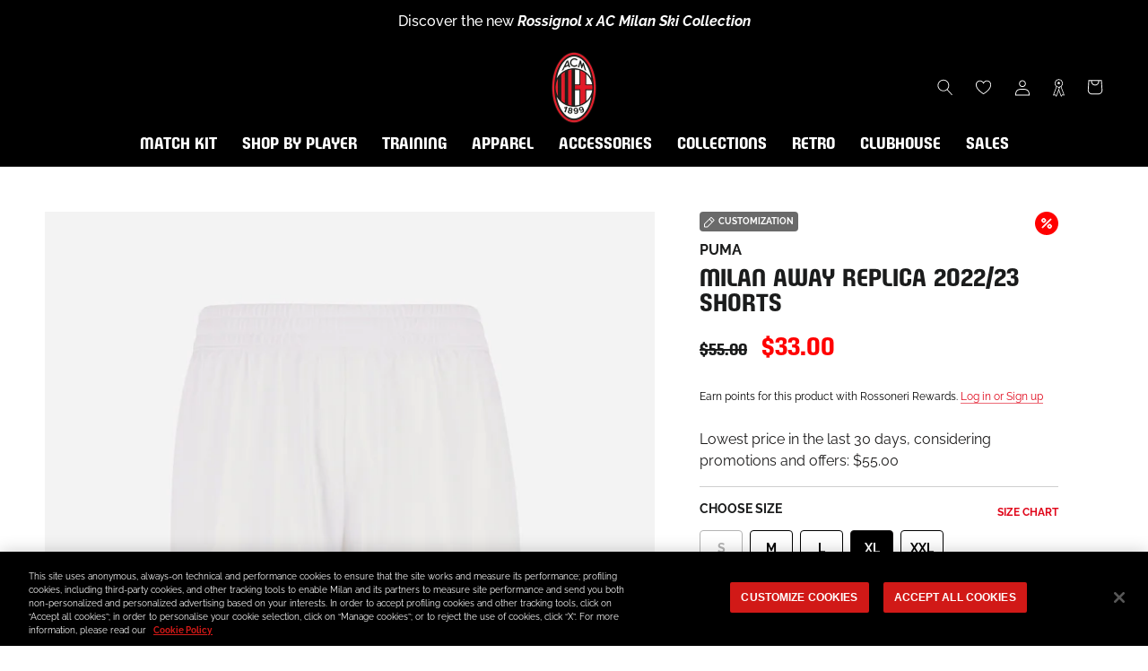

--- FILE ---
content_type: text/html; charset=utf-8
request_url: https://store.acmilan.com/en-au/products/milan-home-replica-2022-23-shorts-765856-a20?variant=43130973913326
body_size: 75244
content:
<!doctype html>

<html class="no-js" lang="en">
  <head>
    <link href='https://api.config-security.com/' crossorigin />
    <link href='https://conf.config-security.com/' crossorigin />
    <link href='https://triplewhale-pixel.web.app/' crossorigin />
    <script>
      /* >> TriplePixel :: start*/
      window.TriplePixelData={TripleName:"acmilan-store-it.myshopify.com",ver:"1.9",plat:"SHOPIFY",isHeadless:false},function(W,H,A,L,E,_,B,N){function O(U,T,P,H,R){void 0===R&&(R=!1),H=new XMLHttpRequest,P?(H.open("POST",U,!0),H.setRequestHeader("Content-Type","application/json")):H.open("GET",U,!0),H.send(JSON.stringify(P||{})),H.onreadystatechange=function(){4===H.readyState&&200===H.status?(R=H.responseText,U.includes(".txt")?eval(R):P||(N[B]=R)):(299<H.status||H.status<200)&&T&&!R&&(R=!0,O(U,T-1,P))}}if(N=window,!N[H+"sn"]){N[H+"sn"]=1;try{A.setItem(H,1+(0|A.getItem(H)||0)),(E=JSON.parse(A.getItem(H+"U")||"[]")).push(location.href),A.setItem(H+"U",JSON.stringify(E))}catch(e){}var i,m,p;A.getItem('"!nC`')||(_=A,A=N,A[H]||(L=function(){return Date.now().toString(36)+"_"+Math.random().toString(36)},E=A[H]=function(t,e){return"State"==t?E.s:(W=L(),(E._q=E._q||[]).push([W,t,e]),W)},E.s="Installed",E._q=[],E.ch=W,B="configSecurityConfModel",N[B]=1,O("https://conf.config-security.com/model",5),i=L(),m=A[atob("c2NyZWVu")],_.setItem("di_pmt_wt",i),p={id:i,action:"profile",avatar:_.getItem("auth-security_rand_salt_"),time:m[atob("d2lkdGg=")]+":"+m[atob("aGVpZ2h0")],host:A.TriplePixelData.TripleName,url:window.location.href,ref:document.referrer,ver:window.TriplePixelData.ver},O("https://api.config-security.com/",5,p),O("https://triplewhale-pixel.web.app/dot1.9.txt",5)))}}("","TriplePixel",localStorage);
      /* << TriplePixel :: end*/
    </script>
    
<!-- SEO - All in One -->
<title>MILAN AWAY REPLICA 2022/23 SHORTS | AC Milan Store</title>
<meta name="description" content="Buy MILAN AWAY REPLICA 2022/23 SHORTS on the official AC Milan online store and discover the entire collection. Fast shipping worldwide! " /> 
<meta name="robots" content="index,follow" />

 
<script type="application/ld+json">
{
	"@context": "http://schema.org",
	"@type": "Organization",
	"url": "http://store.acmilan.com"}
</script> 
<script type="application/ld+json">
{
   "@context": "http://schema.org",
   "@type": "WebSite",
   "url": "https://store.acmilan.com/",
   "potentialAction": {
     "@type": "SearchAction",
     "target": "https://store.acmilan.com/search?q={search_term_string}",
     "query-input": "required name=search_term_string"
   }
}
</script> 
<script>
  var metafield = ''.replace(/(\r\n|\n|\r)/gm, "");
  var txt = document.createElement("textarea");
  txt.innerHTML = metafield;
  var rate = ''
  if (metafield){
    metafield = JSON.parse(txt.value);
    rate = metafield["reviews"]["recent"][0]["star_rating"];
  }

var spProductSchemaJson = {
	"@context": "http://schema.org",
	"@type": "Product",
    "brand": {
		"@type": "Brand",
		"name": "Puma"
	},
	"@id" : "https:\/\/store.acmilan.com\/en-au\/products\/milan-home-replica-2022-23-shorts-765856-a20",
	"sku": "765856-A20-0XL",
	"description": "Buy MILAN AWAY REPLICA 2022\/23 SHORTS on the official AC Milan online store and discover the entire collection. Fast shipping worldwide! ",
	"url": "https:\/\/store.acmilan.com\/en-au\/products\/milan-home-replica-2022-23-shorts-765856-a20",
	"name": "MILAN AWAY REPLICA 2022\/23 SHORTS","image": "https://store.acmilan.com/cdn/shop/files/765856-A20_01_grande.jpg?v=1744422427","offers": {
		"@type": "Offer",
		"url" :"https:\/\/store.acmilan.com\/en-au\/products\/milan-home-replica-2022-23-shorts-765856-a20",		
        "image": "https://store.acmilan.com/cdn/shop/files/765856-A20_01_grande.jpg?v=1744422427",		
        "sku" :"765856-A20-0XL",
		"price": "33.00",
		"priceCurrency": "EUR",
		"availability": "InStock"
	}}

  setTimeout(function(){
    var el = document.createElement('script');
    el.type = 'application/ld+json';
    el.text = JSON.stringify(spProductSchemaJson);
    if(document && document.body)document.body.appendChild(el);
  },200);

</script> 
<!-- End - SEO - All in One -->

    <meta charset="utf-8"> 
    <meta http-equiv="X-UA-Compatible" content="IE=edge,chrome=1">
    <meta name="viewport" content="width=device-width, initial-scale=1.0, height=device-height, minimum-scale=1.0, maximum-scale=1.0">
    <meta name="mobile-web-app-capable" content="yes">
    <meta name="apple-mobile-web-app-status-bar-style" content="black-translucent">
    <meta name="theme-color" content="#e0071b">
    <meta name="google-site-verification" content="A7wx4DdDBN0LXKVzfTchlfsyX0VGFWdtInhjYw9WwzU" />
    <meta name="msapplication-TileColor" content="#ffffff">
    <link rel="manifest" href="//store.acmilan.com/cdn/shop/t/3/assets/manifest.json?v=172197980328999236011656435139">
    <link rel="mask-icon" href="//store.acmilan.com/cdn/shop/t/3/assets/safari-pinned-tab.svg?v=57885193189208958261656435139" color="#5bbad5"><link rel="canonical" href="https://store.acmilan.com/en-au/products/milan-home-replica-2022-23-shorts-765856-a20"><link rel="shortcut icon" href="//store.acmilan.com/cdn/shop/files/favicon_logo_96x.png?v=1656434862" type="image/png">
      <link rel="apple-touch-icon" sizes="180x180" href="//store.acmilan.com/cdn/shop/files/favicon_logo_180x.png?v=1656434862">
      <link rel="icon" type="image/png" sizes="32x32" href="//store.acmilan.com/cdn/shop/files/favicon_logo_32x.png?v=1656434862">
      <link rel="icon" type="image/png" sizes="16x16" href="//store.acmilan.com/cdn/shop/files/favicon_logo_16x.png?v=1656434862">
      <link rel="icon" type="image/png" sizes="48x48" href="//store.acmilan.com/cdn/shop/files/favicon_logo_48x.png?v=1656434862">
      <link rel="icon" type="image/png" sizes="96x96" href="//store.acmilan.com/cdn/shop/files/favicon_logo_96x.png?v=1656434862"><meta property="og:type" content="product">
  <meta property="og:title" content="MILAN AWAY REPLICA 2022/23 SHORTS"><meta property="og:image" content="http://store.acmilan.com/cdn/shop/files/765856-A20_01.jpg?v=1744422427">
    <meta property="og:image:secure_url" content="https://store.acmilan.com/cdn/shop/files/765856-A20_01.jpg?v=1744422427">
    <meta property="og:image:width" content="3000">
    <meta property="og:image:height" content="3000"><meta property="product:price:amount" content="33.00">
  <meta property="product:price:currency" content="AUD"><meta property="og:description" content="AC Milan Away Replica shorts for the 2022/23 season. DETAILS . Material using DRYCELL technology: performing and comfortable, it wicks humidity off skin to keep it dry . A stretch fabric made using recycled materials to reduce waste in the name of a sustainable future . Official AC Milan patch logo applied to the right"><meta property="og:url" content="https://store.acmilan.com/en-au/products/milan-home-replica-2022-23-shorts-765856-a20">
<meta property="og:site_name" content="AC Milan Store"><meta name="twitter:card" content="summary"><meta name="twitter:title" content="MILAN AWAY REPLICA 2022/23 SHORTS">
  <meta name="twitter:description" content="AC Milan Away&amp;nbsp;Replica shorts for the 2022/23 season.

DETAILS
. Material using DRYCELL technology: performing and comfortable, it wicks humidity off skin to keep it dry
. A stretch fabric made using recycled materials to reduce waste in the name of a sustainable future
. Official AC Milan patch logo applied to the right leg with a small embroidered star
. Embroidered Puma logo on the left leg
. Elastic waist with internal drawstring
. Regular fit
. The model is 1.87&amp;nbsp;m tall and is wearing a size M

MATERIALS AND CARE
. Outer material: 100% recycled polyester
. Always follow the instructions on caring for this garment on the inner label.
">
  <meta name="twitter:image" content="https://store.acmilan.com/cdn/shop/files/765856-A20_01_600x600_crop_center.jpg?v=1744422427">
    <style>
  @font-face {  
    font-display: swap;
    font-family: 'Milan Pulse';
    font-style: normal;
    font-weight: 400;
    src: url(//store.acmilan.com/cdn/shop/t/3/assets/MilanPulse-Regular.otf?v=38024972853165425921646153265) format('opentype');
  }

  @font-face {  
    font-display: swap;
    font-family: 'Milan TypeRev';
    font-style: normal;
    font-weight: 400;
    src: url(//store.acmilan.com/cdn/shop/t/3/assets/MilanTypeRev.otf?v=24199448252956094571646832458) format('opentype');
  }

  @font-face{
    font-display: swap;
    font-family: 'Milan Pulse Inline';
    font-style: normal;
    font-weight: 700;
    src: url(//store.acmilan.com/cdn/shop/t/3/assets/MilanPulseInline-Bold.otf?v=106626125265371118801650375879) format('opentype');
  }

  @font-face{
    font-display: swap;
    font-family: 'Milan Type AllCaps';
    font-style: normal;
    font-weight: 400;
    src: url(//store.acmilan.com/cdn/shop/t/3/assets/MilanTypeAllCaps.woff2?v=159197604621368222541721217934) format('woff2'),
      url(//store.acmilan.com/cdn/shop/t/3/assets/MilanTypeAllCaps.ttf?v=11816721503797636521721217929) format('truetype');
  }

  @font-face {  
    font-display: swap;
    font-family: 'Raleway';
    font-style: normal;
    font-weight: 400 700;
    src: url(//store.acmilan.com/cdn/shop/t/3/assets/Raleway-VariableFont_wght.ttf?v=75525938356146412941646153269) format('truetype-variations');
  }
 
  @font-face {  
    font-display: swap;
    font-family: 'Raleway';
    font-style: italic;
    font-weight: 400 700;
    src: url(//store.acmilan.com/cdn/shop/t/3/assets/Raleway-Italic-VariableFont_wght.ttf?v=48048791776400110311646153268) format('truetype-variations');
  }

  :root {
    --heading-font-family : 'Milan Pulse', sans-serif;
    --heading-font-weight : 400;
    --heading-font-style  : 'normal';

    --text-font-family : 'Raleway', sans-serif;
    --text-font-weight : 400;
    --text-font-style  : 'normal';

    --base-text-font-size   : 16px;
    --default-text-font-size: 12px;--background          : #ffffff;
    --background-rgb      : 255, 255, 255;
    --light-background    : #ffffff;
    --light-background-rgb: 255, 255, 255;
    --heading-color       : #1b1c1c;
    --text-color          : #1c1b1b;
    --text-color-rgb      : 28, 27, 27;
    --text-color-light    : #6a6a6a;
    --text-color-light-rgb: 106, 106, 106;
    --link-color          : #6a6a6a;
    --link-color-rgb      : 106, 106, 106;
    --border-color        : #dddddd;
    --border-color-rgb    : 221, 221, 221;

    --button-background    : #e0071b;
    --button-background-rgb: 224, 7, 27;
    --button-text-color    : #ffffff;

    --header-background       : #000000;
    --header-heading-color    : #ffffff;
    --header-light-text-color : #6a6a6a;
    --header-border-color     : #262626;

    --footer-background    : #000000;
    --footer-text-color    : #ffffff;
    --footer-heading-color : #e0071b;
    --footer-border-color  : #262626;

    --navigation-background      : #000000;
    --navigation-background-rgb  : 0, 0, 0;
    --navigation-text-color      : #ffffff;
    --navigation-text-color-light: rgba(255, 255, 255, 0.5);
    --navigation-border-color    : rgba(255, 255, 255, 0.25);

    --newsletter-popup-background     : #000000;
    --newsletter-popup-text-color     : #ffffff;
    --newsletter-popup-text-color-rgb : 255, 255, 255;

    --secondary-elements-background       : #1c1b1b;
    --secondary-elements-background-rgb   : 28, 27, 27;
    --secondary-elements-text-color       : #ffffff;
    --secondary-elements-text-color-light : rgba(255, 255, 255, 0.5);
    --secondary-elements-border-color     : rgba(255, 255, 255, 0.25);

    --product-sale-price-color    : #ff0000;
    --product-sale-price-color-rgb: 255, 0, 0;
    --product-star-rating: #ffa800;

    /* Shopify related variables */
    --payment-terms-background-color: #ffffff;

    /* Pseudo elements translations */
    --loyalty-referral-text: "Copy link";
    --loyalty-back-text: "Back";

    /* Products */

    --horizontal-spacing-four-products-per-row: 60px;
        --horizontal-spacing-two-products-per-row : 60px;

    --vertical-spacing-four-products-per-row: 40px;
        --vertical-spacing-two-products-per-row : 50px;

    /* Animation */
    --drawer-transition-timing: cubic-bezier(0.645, 0.045, 0.355, 1);
    --header-base-height: 80px; /* We set a default for browsers that do not support CSS variables */

    /* Cursors */
    --cursor-zoom-in-svg    : url(//store.acmilan.com/cdn/shop/t/3/assets/cursor-zoom-in.svg?v=164571147417418630041645537343);
    --cursor-zoom-in-2x-svg : url(//store.acmilan.com/cdn/shop/t/3/assets/cursor-zoom-in-2x.svg?v=151676613325814710191645537343);
  }
</style>

<script>
  // IE11 does not have support for CSS variables, so we have to polyfill them
  if (!(((window || {}).CSS || {}).supports && window.CSS.supports('(--a: 0)'))) {
    const script = document.createElement('script');
    script.type = 'text/javascript';
    script.src = 'https://cdn.jsdelivr.net/npm/css-vars-ponyfill@2';
    script.onload = function() {
      cssVars({});
    };

    document.getElementsByTagName('head')[0].appendChild(script);
  }
</script>

    <script>window.performance && window.performance.mark && window.performance.mark('shopify.content_for_header.start');</script><meta name="facebook-domain-verification" content="jlpweyubyehy85u5vhiif6lxxeojfp">
<meta id="shopify-digital-wallet" name="shopify-digital-wallet" content="/61184966894/digital_wallets/dialog">
<meta name="shopify-checkout-api-token" content="93b782576c860108e4bbdedff782065b">
<meta id="in-context-paypal-metadata" data-shop-id="61184966894" data-venmo-supported="false" data-environment="production" data-locale="en_US" data-paypal-v4="true" data-currency="AUD">
<link rel="alternate" hreflang="x-default" href="https://store.acmilan.com/products/milan-home-replica-2022-23-shorts-765856-a20">
<link rel="alternate" hreflang="en-FR" href="https://store.acmilan.com/en-fr/products/milan-home-replica-2022-23-shorts-765856-a20">
<link rel="alternate" hreflang="en-MC" href="https://store.acmilan.com/en-fr/products/milan-home-replica-2022-23-shorts-765856-a20">
<link rel="alternate" hreflang="en-GB" href="https://store.acmilan.com/en-gb/products/milan-home-replica-2022-23-shorts-765856-a20">
<link rel="alternate" hreflang="en-AT" href="https://store.acmilan.com/en-ne/products/milan-home-replica-2022-23-shorts-765856-a20">
<link rel="alternate" hreflang="en-AX" href="https://store.acmilan.com/en-ne/products/milan-home-replica-2022-23-shorts-765856-a20">
<link rel="alternate" hreflang="en-BE" href="https://store.acmilan.com/en-ne/products/milan-home-replica-2022-23-shorts-765856-a20">
<link rel="alternate" hreflang="en-CH" href="https://store.acmilan.com/en-ne/products/milan-home-replica-2022-23-shorts-765856-a20">
<link rel="alternate" hreflang="en-DE" href="https://store.acmilan.com/en-ne/products/milan-home-replica-2022-23-shorts-765856-a20">
<link rel="alternate" hreflang="en-DK" href="https://store.acmilan.com/en-ne/products/milan-home-replica-2022-23-shorts-765856-a20">
<link rel="alternate" hreflang="en-EE" href="https://store.acmilan.com/en-ne/products/milan-home-replica-2022-23-shorts-765856-a20">
<link rel="alternate" hreflang="en-FI" href="https://store.acmilan.com/en-ne/products/milan-home-replica-2022-23-shorts-765856-a20">
<link rel="alternate" hreflang="en-FO" href="https://store.acmilan.com/en-ne/products/milan-home-replica-2022-23-shorts-765856-a20">
<link rel="alternate" hreflang="en-GL" href="https://store.acmilan.com/en-ne/products/milan-home-replica-2022-23-shorts-765856-a20">
<link rel="alternate" hreflang="en-IE" href="https://store.acmilan.com/en-ne/products/milan-home-replica-2022-23-shorts-765856-a20">
<link rel="alternate" hreflang="en-IS" href="https://store.acmilan.com/en-ne/products/milan-home-replica-2022-23-shorts-765856-a20">
<link rel="alternate" hreflang="en-LI" href="https://store.acmilan.com/en-ne/products/milan-home-replica-2022-23-shorts-765856-a20">
<link rel="alternate" hreflang="en-LT" href="https://store.acmilan.com/en-ne/products/milan-home-replica-2022-23-shorts-765856-a20">
<link rel="alternate" hreflang="en-LU" href="https://store.acmilan.com/en-ne/products/milan-home-replica-2022-23-shorts-765856-a20">
<link rel="alternate" hreflang="en-LV" href="https://store.acmilan.com/en-ne/products/milan-home-replica-2022-23-shorts-765856-a20">
<link rel="alternate" hreflang="en-NL" href="https://store.acmilan.com/en-ne/products/milan-home-replica-2022-23-shorts-765856-a20">
<link rel="alternate" hreflang="en-NO" href="https://store.acmilan.com/en-ne/products/milan-home-replica-2022-23-shorts-765856-a20">
<link rel="alternate" hreflang="en-SE" href="https://store.acmilan.com/en-ne/products/milan-home-replica-2022-23-shorts-765856-a20">
<link rel="alternate" hreflang="en-AL" href="https://store.acmilan.com/en-ee/products/milan-home-replica-2022-23-shorts-765856-a20">
<link rel="alternate" hreflang="en-BA" href="https://store.acmilan.com/en-ee/products/milan-home-replica-2022-23-shorts-765856-a20">
<link rel="alternate" hreflang="en-BG" href="https://store.acmilan.com/en-ee/products/milan-home-replica-2022-23-shorts-765856-a20">
<link rel="alternate" hreflang="en-CZ" href="https://store.acmilan.com/en-ee/products/milan-home-replica-2022-23-shorts-765856-a20">
<link rel="alternate" hreflang="en-GE" href="https://store.acmilan.com/en-ee/products/milan-home-replica-2022-23-shorts-765856-a20">
<link rel="alternate" hreflang="en-HR" href="https://store.acmilan.com/en-ee/products/milan-home-replica-2022-23-shorts-765856-a20">
<link rel="alternate" hreflang="en-HU" href="https://store.acmilan.com/en-ee/products/milan-home-replica-2022-23-shorts-765856-a20">
<link rel="alternate" hreflang="en-MD" href="https://store.acmilan.com/en-ee/products/milan-home-replica-2022-23-shorts-765856-a20">
<link rel="alternate" hreflang="en-ME" href="https://store.acmilan.com/en-ee/products/milan-home-replica-2022-23-shorts-765856-a20">
<link rel="alternate" hreflang="en-MK" href="https://store.acmilan.com/en-ee/products/milan-home-replica-2022-23-shorts-765856-a20">
<link rel="alternate" hreflang="en-PL" href="https://store.acmilan.com/en-ee/products/milan-home-replica-2022-23-shorts-765856-a20">
<link rel="alternate" hreflang="en-RO" href="https://store.acmilan.com/en-ee/products/milan-home-replica-2022-23-shorts-765856-a20">
<link rel="alternate" hreflang="en-RS" href="https://store.acmilan.com/en-ee/products/milan-home-replica-2022-23-shorts-765856-a20">
<link rel="alternate" hreflang="en-SI" href="https://store.acmilan.com/en-ee/products/milan-home-replica-2022-23-shorts-765856-a20">
<link rel="alternate" hreflang="en-SK" href="https://store.acmilan.com/en-ee/products/milan-home-replica-2022-23-shorts-765856-a20">
<link rel="alternate" hreflang="en-XK" href="https://store.acmilan.com/en-ee/products/milan-home-replica-2022-23-shorts-765856-a20">
<link rel="alternate" hreflang="en-CA" href="https://store.acmilan.com/en-us/products/milan-home-replica-2022-23-shorts-765856-a20">
<link rel="alternate" hreflang="en-US" href="https://store.acmilan.com/en-us/products/milan-home-replica-2022-23-shorts-765856-a20">
<link rel="alternate" hreflang="en-AD" href="https://store.acmilan.com/en-se/products/milan-home-replica-2022-23-shorts-765856-a20">
<link rel="alternate" hreflang="it-AD" href="https://store.acmilan.com/it-se/products/milan-home-replica-2022-23-shorts-765856-a20">
<link rel="alternate" hreflang="en-CY" href="https://store.acmilan.com/en-se/products/milan-home-replica-2022-23-shorts-765856-a20">
<link rel="alternate" hreflang="it-CY" href="https://store.acmilan.com/it-se/products/milan-home-replica-2022-23-shorts-765856-a20">
<link rel="alternate" hreflang="en-ES" href="https://store.acmilan.com/en-se/products/milan-home-replica-2022-23-shorts-765856-a20">
<link rel="alternate" hreflang="it-ES" href="https://store.acmilan.com/it-se/products/milan-home-replica-2022-23-shorts-765856-a20">
<link rel="alternate" hreflang="en-GI" href="https://store.acmilan.com/en-se/products/milan-home-replica-2022-23-shorts-765856-a20">
<link rel="alternate" hreflang="it-GI" href="https://store.acmilan.com/it-se/products/milan-home-replica-2022-23-shorts-765856-a20">
<link rel="alternate" hreflang="en-GR" href="https://store.acmilan.com/en-se/products/milan-home-replica-2022-23-shorts-765856-a20">
<link rel="alternate" hreflang="it-GR" href="https://store.acmilan.com/it-se/products/milan-home-replica-2022-23-shorts-765856-a20">
<link rel="alternate" hreflang="en-MT" href="https://store.acmilan.com/en-se/products/milan-home-replica-2022-23-shorts-765856-a20">
<link rel="alternate" hreflang="it-MT" href="https://store.acmilan.com/it-se/products/milan-home-replica-2022-23-shorts-765856-a20">
<link rel="alternate" hreflang="en-PT" href="https://store.acmilan.com/en-se/products/milan-home-replica-2022-23-shorts-765856-a20">
<link rel="alternate" hreflang="it-PT" href="https://store.acmilan.com/it-se/products/milan-home-replica-2022-23-shorts-765856-a20">
<link rel="alternate" hreflang="en-SM" href="https://store.acmilan.com/en-se/products/milan-home-replica-2022-23-shorts-765856-a20">
<link rel="alternate" hreflang="it-SM" href="https://store.acmilan.com/it-se/products/milan-home-replica-2022-23-shorts-765856-a20">
<link rel="alternate" hreflang="en-JP" href="https://store.acmilan.com/en-jp/products/milan-home-replica-2022-23-shorts-765856-a20">
<link rel="alternate" hreflang="en-CN" href="https://store.acmilan.com/en-cn/products/milan-home-replica-2022-23-shorts-765856-a20">
<link rel="alternate" hreflang="en-AU" href="https://store.acmilan.com/en-au/products/milan-home-replica-2022-23-shorts-765856-a20">
<link rel="alternate" hreflang="en-CK" href="https://store.acmilan.com/en-au/products/milan-home-replica-2022-23-shorts-765856-a20">
<link rel="alternate" hreflang="en-FJ" href="https://store.acmilan.com/en-au/products/milan-home-replica-2022-23-shorts-765856-a20">
<link rel="alternate" hreflang="en-KI" href="https://store.acmilan.com/en-au/products/milan-home-replica-2022-23-shorts-765856-a20">
<link rel="alternate" hreflang="en-NC" href="https://store.acmilan.com/en-au/products/milan-home-replica-2022-23-shorts-765856-a20">
<link rel="alternate" hreflang="en-NF" href="https://store.acmilan.com/en-au/products/milan-home-replica-2022-23-shorts-765856-a20">
<link rel="alternate" hreflang="en-NR" href="https://store.acmilan.com/en-au/products/milan-home-replica-2022-23-shorts-765856-a20">
<link rel="alternate" hreflang="en-NU" href="https://store.acmilan.com/en-au/products/milan-home-replica-2022-23-shorts-765856-a20">
<link rel="alternate" hreflang="en-NZ" href="https://store.acmilan.com/en-au/products/milan-home-replica-2022-23-shorts-765856-a20">
<link rel="alternate" hreflang="en-PF" href="https://store.acmilan.com/en-au/products/milan-home-replica-2022-23-shorts-765856-a20">
<link rel="alternate" hreflang="en-PG" href="https://store.acmilan.com/en-au/products/milan-home-replica-2022-23-shorts-765856-a20">
<link rel="alternate" hreflang="en-PN" href="https://store.acmilan.com/en-au/products/milan-home-replica-2022-23-shorts-765856-a20">
<link rel="alternate" hreflang="en-SB" href="https://store.acmilan.com/en-au/products/milan-home-replica-2022-23-shorts-765856-a20">
<link rel="alternate" hreflang="en-TK" href="https://store.acmilan.com/en-au/products/milan-home-replica-2022-23-shorts-765856-a20">
<link rel="alternate" hreflang="en-TL" href="https://store.acmilan.com/en-au/products/milan-home-replica-2022-23-shorts-765856-a20">
<link rel="alternate" hreflang="en-TO" href="https://store.acmilan.com/en-au/products/milan-home-replica-2022-23-shorts-765856-a20">
<link rel="alternate" hreflang="en-TV" href="https://store.acmilan.com/en-au/products/milan-home-replica-2022-23-shorts-765856-a20">
<link rel="alternate" hreflang="en-VU" href="https://store.acmilan.com/en-au/products/milan-home-replica-2022-23-shorts-765856-a20">
<link rel="alternate" hreflang="en-WF" href="https://store.acmilan.com/en-au/products/milan-home-replica-2022-23-shorts-765856-a20">
<link rel="alternate" hreflang="en-WS" href="https://store.acmilan.com/en-au/products/milan-home-replica-2022-23-shorts-765856-a20">
<link rel="alternate" hreflang="en-AG" href="https://store.acmilan.com/en-la/products/milan-home-replica-2022-23-shorts-765856-a20">
<link rel="alternate" hreflang="en-AI" href="https://store.acmilan.com/en-la/products/milan-home-replica-2022-23-shorts-765856-a20">
<link rel="alternate" hreflang="en-AR" href="https://store.acmilan.com/en-la/products/milan-home-replica-2022-23-shorts-765856-a20">
<link rel="alternate" hreflang="en-AW" href="https://store.acmilan.com/en-la/products/milan-home-replica-2022-23-shorts-765856-a20">
<link rel="alternate" hreflang="en-BB" href="https://store.acmilan.com/en-la/products/milan-home-replica-2022-23-shorts-765856-a20">
<link rel="alternate" hreflang="en-BM" href="https://store.acmilan.com/en-la/products/milan-home-replica-2022-23-shorts-765856-a20">
<link rel="alternate" hreflang="en-BO" href="https://store.acmilan.com/en-la/products/milan-home-replica-2022-23-shorts-765856-a20">
<link rel="alternate" hreflang="en-BR" href="https://store.acmilan.com/en-la/products/milan-home-replica-2022-23-shorts-765856-a20">
<link rel="alternate" hreflang="en-BS" href="https://store.acmilan.com/en-la/products/milan-home-replica-2022-23-shorts-765856-a20">
<link rel="alternate" hreflang="en-BZ" href="https://store.acmilan.com/en-la/products/milan-home-replica-2022-23-shorts-765856-a20">
<link rel="alternate" hreflang="en-CL" href="https://store.acmilan.com/en-la/products/milan-home-replica-2022-23-shorts-765856-a20">
<link rel="alternate" hreflang="en-CO" href="https://store.acmilan.com/en-la/products/milan-home-replica-2022-23-shorts-765856-a20">
<link rel="alternate" hreflang="en-CR" href="https://store.acmilan.com/en-la/products/milan-home-replica-2022-23-shorts-765856-a20">
<link rel="alternate" hreflang="en-DM" href="https://store.acmilan.com/en-la/products/milan-home-replica-2022-23-shorts-765856-a20">
<link rel="alternate" hreflang="en-DO" href="https://store.acmilan.com/en-la/products/milan-home-replica-2022-23-shorts-765856-a20">
<link rel="alternate" hreflang="en-EC" href="https://store.acmilan.com/en-la/products/milan-home-replica-2022-23-shorts-765856-a20">
<link rel="alternate" hreflang="en-FK" href="https://store.acmilan.com/en-la/products/milan-home-replica-2022-23-shorts-765856-a20">
<link rel="alternate" hreflang="en-GD" href="https://store.acmilan.com/en-la/products/milan-home-replica-2022-23-shorts-765856-a20">
<link rel="alternate" hreflang="en-GT" href="https://store.acmilan.com/en-la/products/milan-home-replica-2022-23-shorts-765856-a20">
<link rel="alternate" hreflang="en-GY" href="https://store.acmilan.com/en-la/products/milan-home-replica-2022-23-shorts-765856-a20">
<link rel="alternate" hreflang="en-HN" href="https://store.acmilan.com/en-la/products/milan-home-replica-2022-23-shorts-765856-a20">
<link rel="alternate" hreflang="en-HT" href="https://store.acmilan.com/en-la/products/milan-home-replica-2022-23-shorts-765856-a20">
<link rel="alternate" hreflang="en-JM" href="https://store.acmilan.com/en-la/products/milan-home-replica-2022-23-shorts-765856-a20">
<link rel="alternate" hreflang="en-KN" href="https://store.acmilan.com/en-la/products/milan-home-replica-2022-23-shorts-765856-a20">
<link rel="alternate" hreflang="en-KY" href="https://store.acmilan.com/en-la/products/milan-home-replica-2022-23-shorts-765856-a20">
<link rel="alternate" hreflang="en-LC" href="https://store.acmilan.com/en-la/products/milan-home-replica-2022-23-shorts-765856-a20">
<link rel="alternate" hreflang="en-MF" href="https://store.acmilan.com/en-la/products/milan-home-replica-2022-23-shorts-765856-a20">
<link rel="alternate" hreflang="en-MS" href="https://store.acmilan.com/en-la/products/milan-home-replica-2022-23-shorts-765856-a20">
<link rel="alternate" hreflang="en-MX" href="https://store.acmilan.com/en-la/products/milan-home-replica-2022-23-shorts-765856-a20">
<link rel="alternate" hreflang="en-NI" href="https://store.acmilan.com/en-la/products/milan-home-replica-2022-23-shorts-765856-a20">
<link rel="alternate" hreflang="en-PA" href="https://store.acmilan.com/en-la/products/milan-home-replica-2022-23-shorts-765856-a20">
<link rel="alternate" hreflang="en-PE" href="https://store.acmilan.com/en-la/products/milan-home-replica-2022-23-shorts-765856-a20">
<link rel="alternate" hreflang="en-PY" href="https://store.acmilan.com/en-la/products/milan-home-replica-2022-23-shorts-765856-a20">
<link rel="alternate" hreflang="en-SR" href="https://store.acmilan.com/en-la/products/milan-home-replica-2022-23-shorts-765856-a20">
<link rel="alternate" hreflang="en-SV" href="https://store.acmilan.com/en-la/products/milan-home-replica-2022-23-shorts-765856-a20">
<link rel="alternate" hreflang="en-TC" href="https://store.acmilan.com/en-la/products/milan-home-replica-2022-23-shorts-765856-a20">
<link rel="alternate" hreflang="en-TT" href="https://store.acmilan.com/en-la/products/milan-home-replica-2022-23-shorts-765856-a20">
<link rel="alternate" hreflang="en-UY" href="https://store.acmilan.com/en-la/products/milan-home-replica-2022-23-shorts-765856-a20">
<link rel="alternate" hreflang="en-VC" href="https://store.acmilan.com/en-la/products/milan-home-replica-2022-23-shorts-765856-a20">
<link rel="alternate" hreflang="en-VE" href="https://store.acmilan.com/en-la/products/milan-home-replica-2022-23-shorts-765856-a20">
<link rel="alternate" hreflang="en-VG" href="https://store.acmilan.com/en-la/products/milan-home-replica-2022-23-shorts-765856-a20">
<link rel="alternate" hreflang="en-AE" href="https://store.acmilan.com/en-me/products/milan-home-replica-2022-23-shorts-765856-a20">
<link rel="alternate" hreflang="en-AF" href="https://store.acmilan.com/en-me/products/milan-home-replica-2022-23-shorts-765856-a20">
<link rel="alternate" hreflang="en-AM" href="https://store.acmilan.com/en-me/products/milan-home-replica-2022-23-shorts-765856-a20">
<link rel="alternate" hreflang="en-AO" href="https://store.acmilan.com/en-me/products/milan-home-replica-2022-23-shorts-765856-a20">
<link rel="alternate" hreflang="en-AZ" href="https://store.acmilan.com/en-me/products/milan-home-replica-2022-23-shorts-765856-a20">
<link rel="alternate" hreflang="en-BD" href="https://store.acmilan.com/en-me/products/milan-home-replica-2022-23-shorts-765856-a20">
<link rel="alternate" hreflang="en-BF" href="https://store.acmilan.com/en-me/products/milan-home-replica-2022-23-shorts-765856-a20">
<link rel="alternate" hreflang="en-BH" href="https://store.acmilan.com/en-me/products/milan-home-replica-2022-23-shorts-765856-a20">
<link rel="alternate" hreflang="en-BI" href="https://store.acmilan.com/en-me/products/milan-home-replica-2022-23-shorts-765856-a20">
<link rel="alternate" hreflang="en-BJ" href="https://store.acmilan.com/en-me/products/milan-home-replica-2022-23-shorts-765856-a20">
<link rel="alternate" hreflang="en-BL" href="https://store.acmilan.com/en-me/products/milan-home-replica-2022-23-shorts-765856-a20">
<link rel="alternate" hreflang="en-BT" href="https://store.acmilan.com/en-me/products/milan-home-replica-2022-23-shorts-765856-a20">
<link rel="alternate" hreflang="en-BW" href="https://store.acmilan.com/en-me/products/milan-home-replica-2022-23-shorts-765856-a20">
<link rel="alternate" hreflang="en-CD" href="https://store.acmilan.com/en-me/products/milan-home-replica-2022-23-shorts-765856-a20">
<link rel="alternate" hreflang="en-CF" href="https://store.acmilan.com/en-me/products/milan-home-replica-2022-23-shorts-765856-a20">
<link rel="alternate" hreflang="en-CG" href="https://store.acmilan.com/en-me/products/milan-home-replica-2022-23-shorts-765856-a20">
<link rel="alternate" hreflang="en-CI" href="https://store.acmilan.com/en-me/products/milan-home-replica-2022-23-shorts-765856-a20">
<link rel="alternate" hreflang="en-CM" href="https://store.acmilan.com/en-me/products/milan-home-replica-2022-23-shorts-765856-a20">
<link rel="alternate" hreflang="en-CV" href="https://store.acmilan.com/en-me/products/milan-home-replica-2022-23-shorts-765856-a20">
<link rel="alternate" hreflang="en-CW" href="https://store.acmilan.com/en-me/products/milan-home-replica-2022-23-shorts-765856-a20">
<link rel="alternate" hreflang="en-DJ" href="https://store.acmilan.com/en-me/products/milan-home-replica-2022-23-shorts-765856-a20">
<link rel="alternate" hreflang="en-DZ" href="https://store.acmilan.com/en-me/products/milan-home-replica-2022-23-shorts-765856-a20">
<link rel="alternate" hreflang="en-EG" href="https://store.acmilan.com/en-me/products/milan-home-replica-2022-23-shorts-765856-a20">
<link rel="alternate" hreflang="en-EH" href="https://store.acmilan.com/en-me/products/milan-home-replica-2022-23-shorts-765856-a20">
<link rel="alternate" hreflang="en-ER" href="https://store.acmilan.com/en-me/products/milan-home-replica-2022-23-shorts-765856-a20">
<link rel="alternate" hreflang="en-ET" href="https://store.acmilan.com/en-me/products/milan-home-replica-2022-23-shorts-765856-a20">
<link rel="alternate" hreflang="en-GA" href="https://store.acmilan.com/en-me/products/milan-home-replica-2022-23-shorts-765856-a20">
<link rel="alternate" hreflang="en-GF" href="https://store.acmilan.com/en-me/products/milan-home-replica-2022-23-shorts-765856-a20">
<link rel="alternate" hreflang="en-GG" href="https://store.acmilan.com/en-me/products/milan-home-replica-2022-23-shorts-765856-a20">
<link rel="alternate" hreflang="en-GH" href="https://store.acmilan.com/en-me/products/milan-home-replica-2022-23-shorts-765856-a20">
<link rel="alternate" hreflang="en-GM" href="https://store.acmilan.com/en-me/products/milan-home-replica-2022-23-shorts-765856-a20">
<link rel="alternate" hreflang="en-GN" href="https://store.acmilan.com/en-me/products/milan-home-replica-2022-23-shorts-765856-a20">
<link rel="alternate" hreflang="en-GP" href="https://store.acmilan.com/en-me/products/milan-home-replica-2022-23-shorts-765856-a20">
<link rel="alternate" hreflang="en-GQ" href="https://store.acmilan.com/en-me/products/milan-home-replica-2022-23-shorts-765856-a20">
<link rel="alternate" hreflang="en-GW" href="https://store.acmilan.com/en-me/products/milan-home-replica-2022-23-shorts-765856-a20">
<link rel="alternate" hreflang="en-HK" href="https://store.acmilan.com/en-me/products/milan-home-replica-2022-23-shorts-765856-a20">
<link rel="alternate" hreflang="en-ID" href="https://store.acmilan.com/en-me/products/milan-home-replica-2022-23-shorts-765856-a20">
<link rel="alternate" hreflang="en-IL" href="https://store.acmilan.com/en-me/products/milan-home-replica-2022-23-shorts-765856-a20">
<link rel="alternate" hreflang="en-IN" href="https://store.acmilan.com/en-me/products/milan-home-replica-2022-23-shorts-765856-a20">
<link rel="alternate" hreflang="en-IQ" href="https://store.acmilan.com/en-me/products/milan-home-replica-2022-23-shorts-765856-a20">
<link rel="alternate" hreflang="en-JE" href="https://store.acmilan.com/en-me/products/milan-home-replica-2022-23-shorts-765856-a20">
<link rel="alternate" hreflang="en-JO" href="https://store.acmilan.com/en-me/products/milan-home-replica-2022-23-shorts-765856-a20">
<link rel="alternate" hreflang="en-KE" href="https://store.acmilan.com/en-me/products/milan-home-replica-2022-23-shorts-765856-a20">
<link rel="alternate" hreflang="en-KG" href="https://store.acmilan.com/en-me/products/milan-home-replica-2022-23-shorts-765856-a20">
<link rel="alternate" hreflang="en-KH" href="https://store.acmilan.com/en-me/products/milan-home-replica-2022-23-shorts-765856-a20">
<link rel="alternate" hreflang="en-KM" href="https://store.acmilan.com/en-me/products/milan-home-replica-2022-23-shorts-765856-a20">
<link rel="alternate" hreflang="en-KR" href="https://store.acmilan.com/en-me/products/milan-home-replica-2022-23-shorts-765856-a20">
<link rel="alternate" hreflang="en-KW" href="https://store.acmilan.com/en-me/products/milan-home-replica-2022-23-shorts-765856-a20">
<link rel="alternate" hreflang="en-KZ" href="https://store.acmilan.com/en-me/products/milan-home-replica-2022-23-shorts-765856-a20">
<link rel="alternate" hreflang="en-LA" href="https://store.acmilan.com/en-me/products/milan-home-replica-2022-23-shorts-765856-a20">
<link rel="alternate" hreflang="en-LB" href="https://store.acmilan.com/en-me/products/milan-home-replica-2022-23-shorts-765856-a20">
<link rel="alternate" hreflang="en-LK" href="https://store.acmilan.com/en-me/products/milan-home-replica-2022-23-shorts-765856-a20">
<link rel="alternate" hreflang="en-LR" href="https://store.acmilan.com/en-me/products/milan-home-replica-2022-23-shorts-765856-a20">
<link rel="alternate" hreflang="en-LS" href="https://store.acmilan.com/en-me/products/milan-home-replica-2022-23-shorts-765856-a20">
<link rel="alternate" hreflang="en-LY" href="https://store.acmilan.com/en-me/products/milan-home-replica-2022-23-shorts-765856-a20">
<link rel="alternate" hreflang="en-MA" href="https://store.acmilan.com/en-me/products/milan-home-replica-2022-23-shorts-765856-a20">
<link rel="alternate" hreflang="en-MG" href="https://store.acmilan.com/en-me/products/milan-home-replica-2022-23-shorts-765856-a20">
<link rel="alternate" hreflang="en-ML" href="https://store.acmilan.com/en-me/products/milan-home-replica-2022-23-shorts-765856-a20">
<link rel="alternate" hreflang="en-MM" href="https://store.acmilan.com/en-me/products/milan-home-replica-2022-23-shorts-765856-a20">
<link rel="alternate" hreflang="en-MN" href="https://store.acmilan.com/en-me/products/milan-home-replica-2022-23-shorts-765856-a20">
<link rel="alternate" hreflang="en-MO" href="https://store.acmilan.com/en-me/products/milan-home-replica-2022-23-shorts-765856-a20">
<link rel="alternate" hreflang="en-MQ" href="https://store.acmilan.com/en-me/products/milan-home-replica-2022-23-shorts-765856-a20">
<link rel="alternate" hreflang="en-MR" href="https://store.acmilan.com/en-me/products/milan-home-replica-2022-23-shorts-765856-a20">
<link rel="alternate" hreflang="en-MU" href="https://store.acmilan.com/en-me/products/milan-home-replica-2022-23-shorts-765856-a20">
<link rel="alternate" hreflang="en-MW" href="https://store.acmilan.com/en-me/products/milan-home-replica-2022-23-shorts-765856-a20">
<link rel="alternate" hreflang="en-MY" href="https://store.acmilan.com/en-me/products/milan-home-replica-2022-23-shorts-765856-a20">
<link rel="alternate" hreflang="en-MZ" href="https://store.acmilan.com/en-me/products/milan-home-replica-2022-23-shorts-765856-a20">
<link rel="alternate" hreflang="en-NA" href="https://store.acmilan.com/en-me/products/milan-home-replica-2022-23-shorts-765856-a20">
<link rel="alternate" hreflang="en-NE" href="https://store.acmilan.com/en-me/products/milan-home-replica-2022-23-shorts-765856-a20">
<link rel="alternate" hreflang="en-NG" href="https://store.acmilan.com/en-me/products/milan-home-replica-2022-23-shorts-765856-a20">
<link rel="alternate" hreflang="en-NP" href="https://store.acmilan.com/en-me/products/milan-home-replica-2022-23-shorts-765856-a20">
<link rel="alternate" hreflang="en-OM" href="https://store.acmilan.com/en-me/products/milan-home-replica-2022-23-shorts-765856-a20">
<link rel="alternate" hreflang="en-PH" href="https://store.acmilan.com/en-me/products/milan-home-replica-2022-23-shorts-765856-a20">
<link rel="alternate" hreflang="en-PK" href="https://store.acmilan.com/en-me/products/milan-home-replica-2022-23-shorts-765856-a20">
<link rel="alternate" hreflang="en-PS" href="https://store.acmilan.com/en-me/products/milan-home-replica-2022-23-shorts-765856-a20">
<link rel="alternate" hreflang="en-QA" href="https://store.acmilan.com/en-me/products/milan-home-replica-2022-23-shorts-765856-a20">
<link rel="alternate" hreflang="en-RE" href="https://store.acmilan.com/en-me/products/milan-home-replica-2022-23-shorts-765856-a20">
<link rel="alternate" hreflang="en-RW" href="https://store.acmilan.com/en-me/products/milan-home-replica-2022-23-shorts-765856-a20">
<link rel="alternate" hreflang="en-SA" href="https://store.acmilan.com/en-me/products/milan-home-replica-2022-23-shorts-765856-a20">
<link rel="alternate" hreflang="en-SC" href="https://store.acmilan.com/en-me/products/milan-home-replica-2022-23-shorts-765856-a20">
<link rel="alternate" hreflang="en-SD" href="https://store.acmilan.com/en-me/products/milan-home-replica-2022-23-shorts-765856-a20">
<link rel="alternate" hreflang="en-SG" href="https://store.acmilan.com/en-me/products/milan-home-replica-2022-23-shorts-765856-a20">
<link rel="alternate" hreflang="en-SH" href="https://store.acmilan.com/en-me/products/milan-home-replica-2022-23-shorts-765856-a20">
<link rel="alternate" hreflang="en-SL" href="https://store.acmilan.com/en-me/products/milan-home-replica-2022-23-shorts-765856-a20">
<link rel="alternate" hreflang="en-SN" href="https://store.acmilan.com/en-me/products/milan-home-replica-2022-23-shorts-765856-a20">
<link rel="alternate" hreflang="en-SO" href="https://store.acmilan.com/en-me/products/milan-home-replica-2022-23-shorts-765856-a20">
<link rel="alternate" hreflang="en-SS" href="https://store.acmilan.com/en-me/products/milan-home-replica-2022-23-shorts-765856-a20">
<link rel="alternate" hreflang="en-ST" href="https://store.acmilan.com/en-me/products/milan-home-replica-2022-23-shorts-765856-a20">
<link rel="alternate" hreflang="en-SX" href="https://store.acmilan.com/en-me/products/milan-home-replica-2022-23-shorts-765856-a20">
<link rel="alternate" hreflang="en-SZ" href="https://store.acmilan.com/en-me/products/milan-home-replica-2022-23-shorts-765856-a20">
<link rel="alternate" hreflang="en-TD" href="https://store.acmilan.com/en-me/products/milan-home-replica-2022-23-shorts-765856-a20">
<link rel="alternate" hreflang="en-TF" href="https://store.acmilan.com/en-me/products/milan-home-replica-2022-23-shorts-765856-a20">
<link rel="alternate" hreflang="en-TG" href="https://store.acmilan.com/en-me/products/milan-home-replica-2022-23-shorts-765856-a20">
<link rel="alternate" hreflang="en-TH" href="https://store.acmilan.com/en-me/products/milan-home-replica-2022-23-shorts-765856-a20">
<link rel="alternate" hreflang="en-TJ" href="https://store.acmilan.com/en-me/products/milan-home-replica-2022-23-shorts-765856-a20">
<link rel="alternate" hreflang="en-TM" href="https://store.acmilan.com/en-me/products/milan-home-replica-2022-23-shorts-765856-a20">
<link rel="alternate" hreflang="en-TN" href="https://store.acmilan.com/en-me/products/milan-home-replica-2022-23-shorts-765856-a20">
<link rel="alternate" hreflang="en-TR" href="https://store.acmilan.com/en-me/products/milan-home-replica-2022-23-shorts-765856-a20">
<link rel="alternate" hreflang="en-TW" href="https://store.acmilan.com/en-me/products/milan-home-replica-2022-23-shorts-765856-a20">
<link rel="alternate" hreflang="en-TZ" href="https://store.acmilan.com/en-me/products/milan-home-replica-2022-23-shorts-765856-a20">
<link rel="alternate" hreflang="en-UG" href="https://store.acmilan.com/en-me/products/milan-home-replica-2022-23-shorts-765856-a20">
<link rel="alternate" hreflang="en-UZ" href="https://store.acmilan.com/en-me/products/milan-home-replica-2022-23-shorts-765856-a20">
<link rel="alternate" hreflang="en-VN" href="https://store.acmilan.com/en-me/products/milan-home-replica-2022-23-shorts-765856-a20">
<link rel="alternate" hreflang="en-YE" href="https://store.acmilan.com/en-me/products/milan-home-replica-2022-23-shorts-765856-a20">
<link rel="alternate" hreflang="en-YT" href="https://store.acmilan.com/en-me/products/milan-home-replica-2022-23-shorts-765856-a20">
<link rel="alternate" hreflang="en-ZA" href="https://store.acmilan.com/en-me/products/milan-home-replica-2022-23-shorts-765856-a20">
<link rel="alternate" hreflang="en-ZM" href="https://store.acmilan.com/en-me/products/milan-home-replica-2022-23-shorts-765856-a20">
<link rel="alternate" hreflang="en-ZW" href="https://store.acmilan.com/en-me/products/milan-home-replica-2022-23-shorts-765856-a20">
<link rel="alternate" hreflang="it-IT" href="https://store.acmilan.com/products/milan-home-replica-2022-23-shorts-765856-a20">
<link rel="alternate" hreflang="en-IT" href="https://store.acmilan.com/en/products/milan-home-replica-2022-23-shorts-765856-a20">
<link rel="alternate" type="application/json+oembed" href="https://store.acmilan.com/en-au/products/milan-home-replica-2022-23-shorts-765856-a20.oembed">
<script async="async" src="/checkouts/internal/preloads.js?locale=en-TL"></script>
<script id="apple-pay-shop-capabilities" type="application/json">{"shopId":61184966894,"countryCode":"IT","currencyCode":"AUD","merchantCapabilities":["supports3DS"],"merchantId":"gid:\/\/shopify\/Shop\/61184966894","merchantName":"AC Milan Store","requiredBillingContactFields":["postalAddress","email","phone"],"requiredShippingContactFields":["postalAddress","email","phone"],"shippingType":"shipping","supportedNetworks":["visa","maestro","masterCard","amex"],"total":{"type":"pending","label":"AC Milan Store","amount":"1.00"},"shopifyPaymentsEnabled":true,"supportsSubscriptions":true}</script>
<script id="shopify-features" type="application/json">{"accessToken":"93b782576c860108e4bbdedff782065b","betas":["rich-media-storefront-analytics"],"domain":"store.acmilan.com","predictiveSearch":true,"shopId":61184966894,"locale":"en"}</script>
<script>var Shopify = Shopify || {};
Shopify.shop = "acmilan-store-it.myshopify.com";
Shopify.locale = "en";
Shopify.currency = {"active":"AUD","rate":"1.775616"};
Shopify.country = "TL";
Shopify.theme = {"name":"[PRODUCTION] AC Milan","id":130956329198,"schema_name":"Prestige","schema_version":"5.7.0","theme_store_id":855,"role":"main"};
Shopify.theme.handle = "null";
Shopify.theme.style = {"id":null,"handle":null};
Shopify.cdnHost = "store.acmilan.com/cdn";
Shopify.routes = Shopify.routes || {};
Shopify.routes.root = "/en-au/";</script>
<script type="module">!function(o){(o.Shopify=o.Shopify||{}).modules=!0}(window);</script>
<script>!function(o){function n(){var o=[];function n(){o.push(Array.prototype.slice.apply(arguments))}return n.q=o,n}var t=o.Shopify=o.Shopify||{};t.loadFeatures=n(),t.autoloadFeatures=n()}(window);</script>
<script id="shop-js-analytics" type="application/json">{"pageType":"product"}</script>
<script defer="defer" async type="module" src="//store.acmilan.com/cdn/shopifycloud/shop-js/modules/v2/client.init-shop-cart-sync_BdyHc3Nr.en.esm.js"></script>
<script defer="defer" async type="module" src="//store.acmilan.com/cdn/shopifycloud/shop-js/modules/v2/chunk.common_Daul8nwZ.esm.js"></script>
<script type="module">
  await import("//store.acmilan.com/cdn/shopifycloud/shop-js/modules/v2/client.init-shop-cart-sync_BdyHc3Nr.en.esm.js");
await import("//store.acmilan.com/cdn/shopifycloud/shop-js/modules/v2/chunk.common_Daul8nwZ.esm.js");

  window.Shopify.SignInWithShop?.initShopCartSync?.({"fedCMEnabled":true,"windoidEnabled":true});

</script>
<script>(function() {
  var isLoaded = false;
  function asyncLoad() {
    if (isLoaded) return;
    isLoaded = true;
    var urls = ["\/\/cdn.shopify.com\/proxy\/6caab5c76ecdfdccc9aec242853aa3fcde7094a5064c7f290b34397ce4e5a873\/static.photoslurp.com\/widget\/v3\/loader.js?shop=acmilan-store-it.myshopify.com\u0026sp-cache-control=cHVibGljLCBtYXgtYWdlPTkwMA"];
    for (var i = 0; i < urls.length; i++) {
      var s = document.createElement('script');
      s.type = 'text/javascript';
      s.async = true;
      s.src = urls[i];
      var x = document.getElementsByTagName('script')[0];
      x.parentNode.insertBefore(s, x);
    }
  };
  if(window.attachEvent) {
    window.attachEvent('onload', asyncLoad);
  } else {
    window.addEventListener('load', asyncLoad, false);
  }
})();</script>
<script id="__st">var __st={"a":61184966894,"offset":3600,"reqid":"6703e74e-73f4-45cf-b650-7598c2084af8-1768951748","pageurl":"store.acmilan.com\/en-au\/products\/milan-home-replica-2022-23-shorts-765856-a20?variant=43130973913326","u":"548304d2a4a9","p":"product","rtyp":"product","rid":7751930872046};</script>
<script>window.ShopifyPaypalV4VisibilityTracking = true;</script>
<script id="captcha-bootstrap">!function(){'use strict';const t='contact',e='account',n='new_comment',o=[[t,t],['blogs',n],['comments',n],[t,'customer']],c=[[e,'customer_login'],[e,'guest_login'],[e,'recover_customer_password'],[e,'create_customer']],r=t=>t.map((([t,e])=>`form[action*='/${t}']:not([data-nocaptcha='true']) input[name='form_type'][value='${e}']`)).join(','),a=t=>()=>t?[...document.querySelectorAll(t)].map((t=>t.form)):[];function s(){const t=[...o],e=r(t);return a(e)}const i='password',u='form_key',d=['recaptcha-v3-token','g-recaptcha-response','h-captcha-response',i],f=()=>{try{return window.sessionStorage}catch{return}},m='__shopify_v',_=t=>t.elements[u];function p(t,e,n=!1){try{const o=window.sessionStorage,c=JSON.parse(o.getItem(e)),{data:r}=function(t){const{data:e,action:n}=t;return t[m]||n?{data:e,action:n}:{data:t,action:n}}(c);for(const[e,n]of Object.entries(r))t.elements[e]&&(t.elements[e].value=n);n&&o.removeItem(e)}catch(o){console.error('form repopulation failed',{error:o})}}const l='form_type',E='cptcha';function T(t){t.dataset[E]=!0}const w=window,h=w.document,L='Shopify',v='ce_forms',y='captcha';let A=!1;((t,e)=>{const n=(g='f06e6c50-85a8-45c8-87d0-21a2b65856fe',I='https://cdn.shopify.com/shopifycloud/storefront-forms-hcaptcha/ce_storefront_forms_captcha_hcaptcha.v1.5.2.iife.js',D={infoText:'Protected by hCaptcha',privacyText:'Privacy',termsText:'Terms'},(t,e,n)=>{const o=w[L][v],c=o.bindForm;if(c)return c(t,g,e,D).then(n);var r;o.q.push([[t,g,e,D],n]),r=I,A||(h.body.append(Object.assign(h.createElement('script'),{id:'captcha-provider',async:!0,src:r})),A=!0)});var g,I,D;w[L]=w[L]||{},w[L][v]=w[L][v]||{},w[L][v].q=[],w[L][y]=w[L][y]||{},w[L][y].protect=function(t,e){n(t,void 0,e),T(t)},Object.freeze(w[L][y]),function(t,e,n,w,h,L){const[v,y,A,g]=function(t,e,n){const i=e?o:[],u=t?c:[],d=[...i,...u],f=r(d),m=r(i),_=r(d.filter((([t,e])=>n.includes(e))));return[a(f),a(m),a(_),s()]}(w,h,L),I=t=>{const e=t.target;return e instanceof HTMLFormElement?e:e&&e.form},D=t=>v().includes(t);t.addEventListener('submit',(t=>{const e=I(t);if(!e)return;const n=D(e)&&!e.dataset.hcaptchaBound&&!e.dataset.recaptchaBound,o=_(e),c=g().includes(e)&&(!o||!o.value);(n||c)&&t.preventDefault(),c&&!n&&(function(t){try{if(!f())return;!function(t){const e=f();if(!e)return;const n=_(t);if(!n)return;const o=n.value;o&&e.removeItem(o)}(t);const e=Array.from(Array(32),(()=>Math.random().toString(36)[2])).join('');!function(t,e){_(t)||t.append(Object.assign(document.createElement('input'),{type:'hidden',name:u})),t.elements[u].value=e}(t,e),function(t,e){const n=f();if(!n)return;const o=[...t.querySelectorAll(`input[type='${i}']`)].map((({name:t})=>t)),c=[...d,...o],r={};for(const[a,s]of new FormData(t).entries())c.includes(a)||(r[a]=s);n.setItem(e,JSON.stringify({[m]:1,action:t.action,data:r}))}(t,e)}catch(e){console.error('failed to persist form',e)}}(e),e.submit())}));const S=(t,e)=>{t&&!t.dataset[E]&&(n(t,e.some((e=>e===t))),T(t))};for(const o of['focusin','change'])t.addEventListener(o,(t=>{const e=I(t);D(e)&&S(e,y())}));const B=e.get('form_key'),M=e.get(l),P=B&&M;t.addEventListener('DOMContentLoaded',(()=>{const t=y();if(P)for(const e of t)e.elements[l].value===M&&p(e,B);[...new Set([...A(),...v().filter((t=>'true'===t.dataset.shopifyCaptcha))])].forEach((e=>S(e,t)))}))}(h,new URLSearchParams(w.location.search),n,t,e,['guest_login'])})(!0,!0)}();</script>
<script integrity="sha256-4kQ18oKyAcykRKYeNunJcIwy7WH5gtpwJnB7kiuLZ1E=" data-source-attribution="shopify.loadfeatures" defer="defer" src="//store.acmilan.com/cdn/shopifycloud/storefront/assets/storefront/load_feature-a0a9edcb.js" crossorigin="anonymous"></script>
<script data-source-attribution="shopify.dynamic_checkout.dynamic.init">var Shopify=Shopify||{};Shopify.PaymentButton=Shopify.PaymentButton||{isStorefrontPortableWallets:!0,init:function(){window.Shopify.PaymentButton.init=function(){};var t=document.createElement("script");t.src="https://store.acmilan.com/cdn/shopifycloud/portable-wallets/latest/portable-wallets.en.js",t.type="module",document.head.appendChild(t)}};
</script>
<script data-source-attribution="shopify.dynamic_checkout.buyer_consent">
  function portableWalletsHideBuyerConsent(e){var t=document.getElementById("shopify-buyer-consent"),n=document.getElementById("shopify-subscription-policy-button");t&&n&&(t.classList.add("hidden"),t.setAttribute("aria-hidden","true"),n.removeEventListener("click",e))}function portableWalletsShowBuyerConsent(e){var t=document.getElementById("shopify-buyer-consent"),n=document.getElementById("shopify-subscription-policy-button");t&&n&&(t.classList.remove("hidden"),t.removeAttribute("aria-hidden"),n.addEventListener("click",e))}window.Shopify?.PaymentButton&&(window.Shopify.PaymentButton.hideBuyerConsent=portableWalletsHideBuyerConsent,window.Shopify.PaymentButton.showBuyerConsent=portableWalletsShowBuyerConsent);
</script>
<script data-source-attribution="shopify.dynamic_checkout.cart.bootstrap">document.addEventListener("DOMContentLoaded",(function(){function t(){return document.querySelector("shopify-accelerated-checkout-cart, shopify-accelerated-checkout")}if(t())Shopify.PaymentButton.init();else{new MutationObserver((function(e,n){t()&&(Shopify.PaymentButton.init(),n.disconnect())})).observe(document.body,{childList:!0,subtree:!0})}}));
</script>
<link id="shopify-accelerated-checkout-styles" rel="stylesheet" media="screen" href="https://store.acmilan.com/cdn/shopifycloud/portable-wallets/latest/accelerated-checkout-backwards-compat.css" crossorigin="anonymous">
<style id="shopify-accelerated-checkout-cart">
        #shopify-buyer-consent {
  margin-top: 1em;
  display: inline-block;
  width: 100%;
}

#shopify-buyer-consent.hidden {
  display: none;
}

#shopify-subscription-policy-button {
  background: none;
  border: none;
  padding: 0;
  text-decoration: underline;
  font-size: inherit;
  cursor: pointer;
}

#shopify-subscription-policy-button::before {
  box-shadow: none;
}

      </style>

<script>window.performance && window.performance.mark && window.performance.mark('shopify.content_for_header.end');</script>


<link href="//store.acmilan.com/cdn/shop/t/3/assets/custom-common.css?v=63686204539162706881766415503" rel="stylesheet" type="text/css" media="all" />
<link href="//store.acmilan.com/cdn/shop/t/3/assets/custom-product-customizable.css?v=154394964810313453081761898606" rel="stylesheet" type="text/css" media="all" /><script>// This allows to expose several variables to the global scope, to be used in scripts
      window.theme = {
        pageType: "product",
        moneyFormat: "${{amount}}",
        moneyWithCurrencyFormat: "${{amount}} AUD",
        currencyCodeEnabled: false,
        productImageSize: "square",
        searchMode: "product",
        showPageTransition: false,
        showElementStaggering: false,
        showImageZooming: true,
        timeNoReturnWarningStays: 3,
        canonicalUrl: "https://store.acmilan.com/en-au/products/milan-home-replica-2022-23-shorts-765856-a20",
        labelsCollapsedDesktop: "false",
        customerTags: "",
      };

      window.routes = {
        rootUrl: "\/en-au",
        rootUrlWithoutSlash: "\/en-au",
        cartUrl: "\/en-au\/cart",
        cartAddUrl: "\/en-au\/cart\/add",
        cartChangeUrl: "\/en-au\/cart\/change",
        searchUrl: "\/en-au\/search",
        productRecommendationsUrl: "\/en-au\/recommendations\/products"
      };

      window.languages = {
        cartAddNote: "Add Order Note",
        cartEditNote: "Edit Order Note",
        cartAdded: "Product added",
        productImageLoadingError: "This image could not be loaded. Please try to reload the page.",
        productFormAddToCart: "Add to cart",
        productFormAddToCartShort: "\u003csvg class=\"Icon Icon--cart \" role=\"presentation\" viewBox=\"0 0 21 20\"\u003e      \u003cpath fill-rule=\"evenodd\" clip-rule=\"evenodd\" d=\"M5.32499 0.97998H1.84899L1.00199 13.74C0.950722 14.4922 1.05465 15.2468 1.3073 15.9572C1.55996 16.6675 1.95596 17.3183 2.47071 17.8691C2.98545 18.42 3.60795 18.8591 4.29955 19.1593C4.99115 19.4595 5.73707 19.6142 6.49099 19.614H14.609C15.3619 19.6141 16.1069 19.4597 16.7977 19.1602C17.4885 18.8607 18.1104 18.4225 18.625 17.8729C19.1396 17.3233 19.5359 16.6738 19.7892 15.9648C20.0426 15.2558 20.1477 14.5023 20.098 13.751L19.24 0.97998H5.32499ZM5.32499 2.07998H2.88299L2.10199 13.817C2.0613 14.4184 2.14461 15.0217 2.34675 15.5895C2.54888 16.1574 2.86554 16.6777 3.27706 17.1181C3.68859 17.5585 4.18622 17.9096 4.73908 18.1498C5.29193 18.3899 5.88823 18.5138 6.49099 18.514H14.609C15.2127 18.5154 15.8102 18.3925 16.3643 18.153C16.9185 17.9136 17.4174 17.5627 17.8302 17.1221C18.2429 16.6815 18.5605 16.1607 18.7633 15.5921C18.9661 15.0235 19.0497 14.4193 19.009 13.817L18.217 2.07998H15.775V2.77298C15.775 3.45914 15.6398 4.13858 15.3773 4.7725C15.1147 5.40643 14.7298 5.98243 14.2446 6.46761C13.7594 6.9528 13.1834 7.33767 12.5495 7.60025C11.9156 7.86283 11.2361 7.99798 10.55 7.99798C9.86383 7.99798 9.18439 7.86283 8.55047 7.60025C7.91654 7.33767 7.34054 6.9528 6.85536 6.46761C6.37017 5.98243 5.9853 5.40643 5.72272 4.7725C5.46014 4.13858 5.32499 3.45914 5.32499 2.77298V2.07998ZM14.675 2.07998H6.42499V2.77298C6.42499 3.867 6.85958 4.91621 7.63317 5.6898C8.40676 6.46338 9.45597 6.89798 10.55 6.89798C11.644 6.89798 12.6932 6.46338 13.4668 5.6898C14.2404 4.91621 14.675 3.867 14.675 2.77298V2.07998Z\" fill=\"currentColor\"\/\u003e    \u003c\/svg\u003eAdd",
        productFormUnavailable: "Unavailable",
        productFormPreorder: "Preorder",
        productFormSoldOut: "Sold out",
        missing_product: "An error has occurred while adding the product to the cart. Please refresh the page and try again",
        missing_patch: "To purchase please add a back sponsor (free of charge) in customize above. ",
        wrong_font: "Customize your font",
        size_not_selected: "Please select a size",
        productFormEmpty: "To proceed select a back sponsor.",
        wrong_items: "You can\u0026#39;t buy this product on its own, it can only be bought together with other products.",
        productFormForbiddenProductsRemoved: "Sorry but we had to remove some items from your cart because they cannot be bought with products you currently have in your cart: ",
        productFormForbiddenProductBasicRemoved: "Sorry but a problem has occurred. Please try again.",
        productFormSelectCustomization: "You have to select a customization or you have to deselect it",
        shippingEstimatorOneResult: "1 option available:",
        shippingEstimatorMoreResults: "{{count}} options available:",
        shippingEstimatorNoResults: "No shipping could be found",
        missing_customization: "Select a customization",
        customize:"Customize",
        editCustomization:"Edit customization",
        errorAddingProduct: "Sorry, there was a problem adding the product to the cart. Please try again.",
        customizationPrefix: ``,
        customizationSuffix: ``
      };

      window.lazySizesConfig = {
        loadHidden: false,
        hFac: 0.5,
        expFactor: 2,
        ricTimeout: 150,
        lazyClass: 'Image--lazyLoad',
        loadingClass: 'Image--lazyLoading',
        loadedClass: 'Image--lazyLoaded'
      };

      window.free_products = {
        enabled: false,
        condition_type: "product",
        condition_value: 0,
        condition_products: [],
        condition_products_variants_id: [],
        products: [],
        products_variants_id: [],
        hide_price: true,
        expiration_date: "2025-06-01"
      };

      window.localization = {
        iso_code: "TL",
        language: "en"
      };

      window.forbidden_products = "43130783629550|43130783662318|43130783695086|43130783727854|43130783760622|43130840056046|43130840088814|43130840121582|43130840154350|43130840187118|43130825048302|43130825081070|43130825113838|43130825146606|43130825179374|46659514073412|46659514106180|46659514138948|46659514171716|46659514204484|56575703679349|56022700458357|55895591813493|55880277262709|55863570596213|55782564462965|55769172935029|55740187672949|55708676653429|55666360451445|55614215848309|55581080191349|55148695191925|55148695028085|54973244801397|54972544287093|54972529377653|54970915750261|54949079253365|49162994385220|49090849571140|49050838499652|49050457375044|48990837866820|48939201790276|48939197825348|48939195957572|48922564559172|48494536032580|47769820856644|47769820889412|47769820922180|47769820954948|47769820987716|47645260742980|47645260775748|47645260808516|47645260841284|47645260874052|47504752443716|47504752476484|47504752509252|47504752542020|47504752574788|47108015325508|47108015358276|47108015391044|47108015423812|47108015456580|47107997630788|47107997663556|47107997696324|47107997729092|47107997761860|47107996057924|47107996090692|47107996123460|47107996156228|47107996188996|47107995631940|47107995664708|47107995697476|47107995730244|47107995763012|47107992420676|47107992453444|47107992486212|47107992518980|47107992551748|47107991208260|47107991241028|47107991273796|47107991306564|47107991339332|47107990520132|47107990552900|47107990585668|47107990618436|47107990651204|47107989930308|47107989963076|47107989995844|47107990028612|47107990061380|47107989111108|47107989143876|47107989176644|47107989209412|47107989242180|47107952312644|47107952345412|47107952378180|47107952410948|47107952443716|47105310228804|47105310261572|47105310294340|47105310327108|47105310359876|47039306596676|47039306629444|47039306662212|47039306694980|47039306727748|47032800641348|47032800674116|47032800706884|47032800739652|47032800772420|47004361556292|47004361589060|47004361621828|47004361654596|47004361720132|47004081062212|47004081094980|47004081127748|47004081160516|47004081193284|46938162364740|46938162397508|46938162430276|46938162463044|46938162495812|46928271343940|46928271376708|46928271409476|46928271442244|46928271475012|46894151631172|46894151663940|46894151696708|46894151729476|46894151762244|46864546201924|46864546234692|46864546267460|46864546300228|46864546332996|46841437618500|46841437651268|46841437684036|46841437716804|46841437749572|46841436766532|46841436799300|46841436832068|46841436864836|46841436930372|46804465975620|46804466008388|46804466041156|46804466073924|46804466106692|46785746174276|46785746207044|46785746239812|46785746272580|46785746305348|46660510941508|46660510974276|46660511007044|46660511039812|46660511072580|46660510417220|46660510449988|46660510482756|46660510515524|46660510548292|46659524690244|46659524723012|46659524755780|46659524788548|46659524821316|46659524493636|46659524526404|46659524559172|46659524591940|46659524624708|46659512402244|46659512435012|46659512467780|46659512500548|46659512533316|46659511779652|46659511812420|46659511845188|46659511877956|46659511910724|46659511124292|46659511157060|46659511189828|46659511222596|46659511255364|46659501064516|46659501097284|46659501130052|46659501162820|46659501195588|46658879193412|46658879226180|46658879258948|46658879291716|46658879324484|44049137959150|44049137991918|44049138024686|44049138057454|44049138090222|43496038826222|43496038858990|43496038891758|43496038924526|43496038957294|43493831409902|43493831442670|43493831475438|43493831508206|43493831540974|43493675041006|43493675073774|43493675106542|43493675139310|43493675172078|43344330096878|43344330129646|43344330162414|43344330195182|43344330260718|43332901241070|43332901273838|43332901306606|43332901339374|43332901372142|43331133473006|43331133505774|43331133538542|43331133571310|43331133604078|43168803389678|43168803422446|43168803455214|43168803487982|43168803520750|43130820853998|43130820886766|43130820919534|43130820952302|43130820985070|43130818003182|43130818035950|43130818068718|43130818101486|43130818134254|43130817773806|43130817806574|43130817839342|43130817872110|43130817904878|43130809778414|43130809811182|43130809843950|43130809876718|43130809909486|43130785693934|43130785726702|43130785759470|43130785792238|43130785825006|46659513024836|46659513057604|46659513090372|46659513123140|46659513155908|48724380025156|48724380057924|48724380090692|48724380123460|48724380156228|48724380188996|48724380221764|48724380254532|48724380287300|48724380320068|48724380352836|54911910019445|54911910052213|54911910084981|54911910117749|54911910150517|54911910183285|54911910216053|54911910248821|54911910281589|54911910314357|54911910347125|54911911625077|54911911657845|54911911690613|54911911723381|54911911756149|54911911788917|54911911821685|54911911854453|54911911887221|54911911919989|54911911952757|43037147627758|43305783230702|43034566983918|42621252993262|55936078643573|42685355557102|43260535111918|43305783787758|55936079167861|43805820780782|46535136575812|46535136510276|46535136477508|46535136444740|46535136543044|46535136608580";

      document.documentElement.className = document.documentElement.className.replace('no-js', 'js');
      document.documentElement.style.setProperty('--window-height', window.innerHeight + 'px');

      // We do a quick detection of some features (we could use Modernizr but for so little...)
      (function() {
        document.documentElement.className += ((window.CSS && window.CSS.supports('(position: sticky) or (position: -webkit-sticky)')) ? ' supports-sticky' : ' no-supports-sticky');
        document.documentElement.className += (window.matchMedia('(-moz-touch-enabled: 1), (hover: none)')).matches ? ' no-supports-hover' : ' supports-hover';
      }());

      
    </script>

    

    
  <script type="application/ld+json">
  {
    "@context": "http://schema.org",
    "@type": "Product",
    "offers": [{
          "@type": "Offer",
          "name": "S",
          "availability":"https://schema.org/OutOfStock",
          "price": 33.0,
          "priceCurrency": "AUD",
          "priceValidUntil": "2026-01-31","sku": "765856-A20-00S","url": "/en-au/products/milan-home-replica-2022-23-shorts-765856-a20?variant=43130973815022"
        },
{
          "@type": "Offer",
          "name": "M",
          "availability":"https://schema.org/InStock",
          "price": 33.0,
          "priceCurrency": "AUD",
          "priceValidUntil": "2026-01-31","sku": "765856-A20-00M","url": "/en-au/products/milan-home-replica-2022-23-shorts-765856-a20?variant=43130973847790"
        },
{
          "@type": "Offer",
          "name": "L",
          "availability":"https://schema.org/InStock",
          "price": 33.0,
          "priceCurrency": "AUD",
          "priceValidUntil": "2026-01-31","sku": "765856-A20-00L","url": "/en-au/products/milan-home-replica-2022-23-shorts-765856-a20?variant=43130973880558"
        },
{
          "@type": "Offer",
          "name": "XL",
          "availability":"https://schema.org/InStock",
          "price": 33.0,
          "priceCurrency": "AUD",
          "priceValidUntil": "2026-01-31","sku": "765856-A20-0XL","url": "/en-au/products/milan-home-replica-2022-23-shorts-765856-a20?variant=43130973913326"
        },
{
          "@type": "Offer",
          "name": "XXL",
          "availability":"https://schema.org/InStock",
          "price": 33.0,
          "priceCurrency": "AUD",
          "priceValidUntil": "2026-01-31","sku": "765856-A20-XXL","url": "/en-au/products/milan-home-replica-2022-23-shorts-765856-a20?variant=43130973946094"
        }
],
      "gtin13": "4064537996478",
      "productId": "4064537996478",
    "brand": {
      "name": "Puma"
    },
    "name": "MILAN AWAY REPLICA 2022\/23 SHORTS",
    "description": "AC Milan Away\u0026nbsp;Replica shorts for the 2022\/23 season.\n\nDETAILS\n. Material using DRYCELL technology: performing and comfortable, it wicks humidity off skin to keep it dry\n. A stretch fabric made using recycled materials to reduce waste in the name of a sustainable future\n. Official AC Milan patch logo applied to the right leg with a small embroidered star\n. Embroidered Puma logo on the left leg\n. Elastic waist with internal drawstring\n. Regular fit\n. The model is 1.87\u0026nbsp;m tall and is wearing a size M\n\nMATERIALS AND CARE\n. Outer material: 100% recycled polyester\n. Always follow the instructions on caring for this garment on the inner label.\n",
    "category": "shorts",
    "url": "/en-au/products/milan-home-replica-2022-23-shorts-765856-a20",
    "sku": "765856-A20-0XL",
    "image": {
      "@type": "ImageObject",
      "url": "https://store.acmilan.com/cdn/shop/files/765856-A20_01_1024x.jpg?v=1744422427",
      "image": "https://store.acmilan.com/cdn/shop/files/765856-A20_01_1024x.jpg?v=1744422427",
      "name": "MILAN AWAY REPLICA 2022\/23 SHORTS",
      "width": "1024",
      "height": "1024"
    }
  }
  </script>



  <script type="application/ld+json">
  {
    "@context": "http://schema.org",
    "@type": "BreadcrumbList",
  "itemListElement": [{
      "@type": "ListItem",
      "position": 1,
      "name": "Home",
      "item": "https://store.acmilan.com"
    },{
          "@type": "ListItem",
          "position": 2,
          "name": "MILAN AWAY REPLICA 2022\/23 SHORTS",
          "item": "https://store.acmilan.com/en-au/products/milan-home-replica-2022-23-shorts-765856-a20"
        }]
  }
  </script>


  
  
<script>
        (function(s,t,a,n){s[t]||(s[t]=a,n=s[a]=function(){n.q.push(arguments)},
        n.q=[],n.v=2,n.l=1*new Date)})(window,"InstanaEumObject","ineum");

        ineum('reportingUrl', 'https://eum-blue-saas.instana.io');
        ineum('key', 'UqZm3EvRTJug2NDA4LrXrw');
        ineum('trackSessions');
      </script>
      <script defer crossorigin="anonymous" src="https://eum.instana.io/1.8.1/eum.min.js" 
      integrity="sha384-qFzHZ5BC7HOPEBSYkbYSv+DBWrG34P1QW9mIaCR41db6yOJNYmH4antW6KLkc6v1"></script><!-- BEGIN app block: shopify://apps/onetrust-consent-management/blocks/consent_management/a0f47f36-e440-438e-946e-6f1b3963b606 -->
<script src="https://cdn.shopify.com/extensions/f2dc2781-781c-4b62-b8ed-c5471f514e1a/51194b6b0c9144e9e9b055cb483ad8365a43092e/assets/storefront-consent.js"></script>
<script id="onetrust-script" src="https://cdn.cookielaw.org/scripttemplates/otSDKStub.js" type="text/javascript" charset="UTF-8" data-domain-script="84866ec5-bc64-4c22-af96-7b593b68fe4d" data-shopify-consent-mapping={"analytics":["C0002"],"marketing":["C0004"],"preferences":["C0003"],"sale_of_data":["C0004"]}></script><!-- END app block --><!-- BEGIN app block: shopify://apps/yotpo-loyalty-rewards/blocks/loader-app-embed-block/2f9660df-5018-4e02-9868-ee1fb88d6ccd -->
    <script src="https://cdn-widgetsrepository.yotpo.com/v1/loader/1A9tpSXJlGW4t2zGvOC2uQ" async></script>




<!-- END app block --><!-- BEGIN app block: shopify://apps/elevar-conversion-tracking/blocks/dataLayerEmbed/bc30ab68-b15c-4311-811f-8ef485877ad6 -->



<script type="module" dynamic>
  const configUrl = "/a/elevar/static/configs/f77f49903a6aaeb6380c581af8adbe1f68374d5a/config.js";
  const config = (await import(configUrl)).default;
  const scriptUrl = config.script_src_app_theme_embed;

  if (scriptUrl) {
    const { handler } = await import(scriptUrl);

    await handler(
      config,
      {
        cartData: {
  marketId: "1863188718",
  attributes:{},
  cartTotal: "0.0",
  currencyCode:"AUD",
  items: []
}
,
        user: {cartTotal: "0.0",
    currencyCode:"AUD",customer: {},
}
,
        isOnCartPage:false,
        collectionView:null,
        searchResultsView:null,
        productView:{
    attributes:{},
    currencyCode:"AUD",defaultVariant: {id:"765856-A20-0XL",name:"MILAN AWAY REPLICA 2022\/23 SHORTS",
        brand:"Puma",
        category:"shorts",
        variant:"XL",
        price: "33.0",
        productId: "7751930872046",
        variantId: "43130973913326",
        compareAtPrice: "55.0",image:"\/\/store.acmilan.com\/cdn\/shop\/files\/765856-A20_01.jpg?v=1744422427",url:"\/en-au\/products\/milan-home-replica-2022-23-shorts-765856-a20?variant=43130973913326"},items: [{id:"765856-A20-00S",name:"MILAN AWAY REPLICA 2022\/23 SHORTS",
          brand:"Puma",
          category:"shorts",
          variant:"S",
          price: "33.0",
          productId: "7751930872046",
          variantId: "43130973815022",
          compareAtPrice: "55.0",image:"\/\/store.acmilan.com\/cdn\/shop\/files\/765856-A20_01.jpg?v=1744422427",url:"\/en-au\/products\/milan-home-replica-2022-23-shorts-765856-a20?variant=43130973815022"},{id:"765856-A20-00M",name:"MILAN AWAY REPLICA 2022\/23 SHORTS",
          brand:"Puma",
          category:"shorts",
          variant:"M",
          price: "33.0",
          productId: "7751930872046",
          variantId: "43130973847790",
          compareAtPrice: "55.0",image:"\/\/store.acmilan.com\/cdn\/shop\/files\/765856-A20_01.jpg?v=1744422427",url:"\/en-au\/products\/milan-home-replica-2022-23-shorts-765856-a20?variant=43130973847790"},{id:"765856-A20-00L",name:"MILAN AWAY REPLICA 2022\/23 SHORTS",
          brand:"Puma",
          category:"shorts",
          variant:"L",
          price: "33.0",
          productId: "7751930872046",
          variantId: "43130973880558",
          compareAtPrice: "55.0",image:"\/\/store.acmilan.com\/cdn\/shop\/files\/765856-A20_01.jpg?v=1744422427",url:"\/en-au\/products\/milan-home-replica-2022-23-shorts-765856-a20?variant=43130973880558"},{id:"765856-A20-0XL",name:"MILAN AWAY REPLICA 2022\/23 SHORTS",
          brand:"Puma",
          category:"shorts",
          variant:"XL",
          price: "33.0",
          productId: "7751930872046",
          variantId: "43130973913326",
          compareAtPrice: "55.0",image:"\/\/store.acmilan.com\/cdn\/shop\/files\/765856-A20_01.jpg?v=1744422427",url:"\/en-au\/products\/milan-home-replica-2022-23-shorts-765856-a20?variant=43130973913326"},{id:"765856-A20-XXL",name:"MILAN AWAY REPLICA 2022\/23 SHORTS",
          brand:"Puma",
          category:"shorts",
          variant:"XXL",
          price: "33.0",
          productId: "7751930872046",
          variantId: "43130973946094",
          compareAtPrice: "55.0",image:"\/\/store.acmilan.com\/cdn\/shop\/files\/765856-A20_01.jpg?v=1744422427",url:"\/en-au\/products\/milan-home-replica-2022-23-shorts-765856-a20?variant=43130973946094"},]
  },
        checkoutComplete: null
      }
    );
  }
</script>


<!-- END app block --><link href="https://monorail-edge.shopifysvc.com" rel="dns-prefetch">
<script>(function(){if ("sendBeacon" in navigator && "performance" in window) {try {var session_token_from_headers = performance.getEntriesByType('navigation')[0].serverTiming.find(x => x.name == '_s').description;} catch {var session_token_from_headers = undefined;}var session_cookie_matches = document.cookie.match(/_shopify_s=([^;]*)/);var session_token_from_cookie = session_cookie_matches && session_cookie_matches.length === 2 ? session_cookie_matches[1] : "";var session_token = session_token_from_headers || session_token_from_cookie || "";function handle_abandonment_event(e) {var entries = performance.getEntries().filter(function(entry) {return /monorail-edge.shopifysvc.com/.test(entry.name);});if (!window.abandonment_tracked && entries.length === 0) {window.abandonment_tracked = true;var currentMs = Date.now();var navigation_start = performance.timing.navigationStart;var payload = {shop_id: 61184966894,url: window.location.href,navigation_start,duration: currentMs - navigation_start,session_token,page_type: "product"};window.navigator.sendBeacon("https://monorail-edge.shopifysvc.com/v1/produce", JSON.stringify({schema_id: "online_store_buyer_site_abandonment/1.1",payload: payload,metadata: {event_created_at_ms: currentMs,event_sent_at_ms: currentMs}}));}}window.addEventListener('pagehide', handle_abandonment_event);}}());</script>
<script id="web-pixels-manager-setup">(function e(e,d,r,n,o){if(void 0===o&&(o={}),!Boolean(null===(a=null===(i=window.Shopify)||void 0===i?void 0:i.analytics)||void 0===a?void 0:a.replayQueue)){var i,a;window.Shopify=window.Shopify||{};var t=window.Shopify;t.analytics=t.analytics||{};var s=t.analytics;s.replayQueue=[],s.publish=function(e,d,r){return s.replayQueue.push([e,d,r]),!0};try{self.performance.mark("wpm:start")}catch(e){}var l=function(){var e={modern:/Edge?\/(1{2}[4-9]|1[2-9]\d|[2-9]\d{2}|\d{4,})\.\d+(\.\d+|)|Firefox\/(1{2}[4-9]|1[2-9]\d|[2-9]\d{2}|\d{4,})\.\d+(\.\d+|)|Chrom(ium|e)\/(9{2}|\d{3,})\.\d+(\.\d+|)|(Maci|X1{2}).+ Version\/(15\.\d+|(1[6-9]|[2-9]\d|\d{3,})\.\d+)([,.]\d+|)( \(\w+\)|)( Mobile\/\w+|) Safari\/|Chrome.+OPR\/(9{2}|\d{3,})\.\d+\.\d+|(CPU[ +]OS|iPhone[ +]OS|CPU[ +]iPhone|CPU IPhone OS|CPU iPad OS)[ +]+(15[._]\d+|(1[6-9]|[2-9]\d|\d{3,})[._]\d+)([._]\d+|)|Android:?[ /-](13[3-9]|1[4-9]\d|[2-9]\d{2}|\d{4,})(\.\d+|)(\.\d+|)|Android.+Firefox\/(13[5-9]|1[4-9]\d|[2-9]\d{2}|\d{4,})\.\d+(\.\d+|)|Android.+Chrom(ium|e)\/(13[3-9]|1[4-9]\d|[2-9]\d{2}|\d{4,})\.\d+(\.\d+|)|SamsungBrowser\/([2-9]\d|\d{3,})\.\d+/,legacy:/Edge?\/(1[6-9]|[2-9]\d|\d{3,})\.\d+(\.\d+|)|Firefox\/(5[4-9]|[6-9]\d|\d{3,})\.\d+(\.\d+|)|Chrom(ium|e)\/(5[1-9]|[6-9]\d|\d{3,})\.\d+(\.\d+|)([\d.]+$|.*Safari\/(?![\d.]+ Edge\/[\d.]+$))|(Maci|X1{2}).+ Version\/(10\.\d+|(1[1-9]|[2-9]\d|\d{3,})\.\d+)([,.]\d+|)( \(\w+\)|)( Mobile\/\w+|) Safari\/|Chrome.+OPR\/(3[89]|[4-9]\d|\d{3,})\.\d+\.\d+|(CPU[ +]OS|iPhone[ +]OS|CPU[ +]iPhone|CPU IPhone OS|CPU iPad OS)[ +]+(10[._]\d+|(1[1-9]|[2-9]\d|\d{3,})[._]\d+)([._]\d+|)|Android:?[ /-](13[3-9]|1[4-9]\d|[2-9]\d{2}|\d{4,})(\.\d+|)(\.\d+|)|Mobile Safari.+OPR\/([89]\d|\d{3,})\.\d+\.\d+|Android.+Firefox\/(13[5-9]|1[4-9]\d|[2-9]\d{2}|\d{4,})\.\d+(\.\d+|)|Android.+Chrom(ium|e)\/(13[3-9]|1[4-9]\d|[2-9]\d{2}|\d{4,})\.\d+(\.\d+|)|Android.+(UC? ?Browser|UCWEB|U3)[ /]?(15\.([5-9]|\d{2,})|(1[6-9]|[2-9]\d|\d{3,})\.\d+)\.\d+|SamsungBrowser\/(5\.\d+|([6-9]|\d{2,})\.\d+)|Android.+MQ{2}Browser\/(14(\.(9|\d{2,})|)|(1[5-9]|[2-9]\d|\d{3,})(\.\d+|))(\.\d+|)|K[Aa][Ii]OS\/(3\.\d+|([4-9]|\d{2,})\.\d+)(\.\d+|)/},d=e.modern,r=e.legacy,n=navigator.userAgent;return n.match(d)?"modern":n.match(r)?"legacy":"unknown"}(),u="modern"===l?"modern":"legacy",c=(null!=n?n:{modern:"",legacy:""})[u],f=function(e){return[e.baseUrl,"/wpm","/b",e.hashVersion,"modern"===e.buildTarget?"m":"l",".js"].join("")}({baseUrl:d,hashVersion:r,buildTarget:u}),m=function(e){var d=e.version,r=e.bundleTarget,n=e.surface,o=e.pageUrl,i=e.monorailEndpoint;return{emit:function(e){var a=e.status,t=e.errorMsg,s=(new Date).getTime(),l=JSON.stringify({metadata:{event_sent_at_ms:s},events:[{schema_id:"web_pixels_manager_load/3.1",payload:{version:d,bundle_target:r,page_url:o,status:a,surface:n,error_msg:t},metadata:{event_created_at_ms:s}}]});if(!i)return console&&console.warn&&console.warn("[Web Pixels Manager] No Monorail endpoint provided, skipping logging."),!1;try{return self.navigator.sendBeacon.bind(self.navigator)(i,l)}catch(e){}var u=new XMLHttpRequest;try{return u.open("POST",i,!0),u.setRequestHeader("Content-Type","text/plain"),u.send(l),!0}catch(e){return console&&console.warn&&console.warn("[Web Pixels Manager] Got an unhandled error while logging to Monorail."),!1}}}}({version:r,bundleTarget:l,surface:e.surface,pageUrl:self.location.href,monorailEndpoint:e.monorailEndpoint});try{o.browserTarget=l,function(e){var d=e.src,r=e.async,n=void 0===r||r,o=e.onload,i=e.onerror,a=e.sri,t=e.scriptDataAttributes,s=void 0===t?{}:t,l=document.createElement("script"),u=document.querySelector("head"),c=document.querySelector("body");if(l.async=n,l.src=d,a&&(l.integrity=a,l.crossOrigin="anonymous"),s)for(var f in s)if(Object.prototype.hasOwnProperty.call(s,f))try{l.dataset[f]=s[f]}catch(e){}if(o&&l.addEventListener("load",o),i&&l.addEventListener("error",i),u)u.appendChild(l);else{if(!c)throw new Error("Did not find a head or body element to append the script");c.appendChild(l)}}({src:f,async:!0,onload:function(){if(!function(){var e,d;return Boolean(null===(d=null===(e=window.Shopify)||void 0===e?void 0:e.analytics)||void 0===d?void 0:d.initialized)}()){var d=window.webPixelsManager.init(e)||void 0;if(d){var r=window.Shopify.analytics;r.replayQueue.forEach((function(e){var r=e[0],n=e[1],o=e[2];d.publishCustomEvent(r,n,o)})),r.replayQueue=[],r.publish=d.publishCustomEvent,r.visitor=d.visitor,r.initialized=!0}}},onerror:function(){return m.emit({status:"failed",errorMsg:"".concat(f," has failed to load")})},sri:function(e){var d=/^sha384-[A-Za-z0-9+/=]+$/;return"string"==typeof e&&d.test(e)}(c)?c:"",scriptDataAttributes:o}),m.emit({status:"loading"})}catch(e){m.emit({status:"failed",errorMsg:(null==e?void 0:e.message)||"Unknown error"})}}})({shopId: 61184966894,storefrontBaseUrl: "https://store.acmilan.com",extensionsBaseUrl: "https://extensions.shopifycdn.com/cdn/shopifycloud/web-pixels-manager",monorailEndpoint: "https://monorail-edge.shopifysvc.com/unstable/produce_batch",surface: "storefront-renderer",enabledBetaFlags: ["2dca8a86"],webPixelsConfigList: [{"id":"487096644","configuration":"{\"shopId\":\"acmilan-store-it.myshopify.com\"}","eventPayloadVersion":"v1","runtimeContext":"STRICT","scriptVersion":"674c31de9c131805829c42a983792da6","type":"APP","apiClientId":2753413,"privacyPurposes":["ANALYTICS","MARKETING","SALE_OF_DATA"],"dataSharingAdjustments":{"protectedCustomerApprovalScopes":["read_customer_address","read_customer_email","read_customer_name","read_customer_personal_data","read_customer_phone"]}},{"id":"3506414","configuration":"{\"config_url\": \"\/a\/elevar\/static\/configs\/f77f49903a6aaeb6380c581af8adbe1f68374d5a\/config.js\"}","eventPayloadVersion":"v1","runtimeContext":"STRICT","scriptVersion":"ab86028887ec2044af7d02b854e52653","type":"APP","apiClientId":2509311,"privacyPurposes":[],"dataSharingAdjustments":{"protectedCustomerApprovalScopes":["read_customer_address","read_customer_email","read_customer_name","read_customer_personal_data","read_customer_phone"]}},{"id":"93618500","eventPayloadVersion":"1","runtimeContext":"LAX","scriptVersion":"1","type":"CUSTOM","privacyPurposes":[],"name":"Webgains"},{"id":"97288516","eventPayloadVersion":"1","runtimeContext":"LAX","scriptVersion":"1","type":"CUSTOM","privacyPurposes":[],"name":"Elevar - Checkout Tracking"},{"id":"97943876","eventPayloadVersion":"1","runtimeContext":"LAX","scriptVersion":"1","type":"CUSTOM","privacyPurposes":[],"name":"Elevar - analytics.subscribe"},{"id":"163316085","eventPayloadVersion":"1","runtimeContext":"LAX","scriptVersion":"2","type":"CUSTOM","privacyPurposes":["ANALYTICS","MARKETING","PREFERENCES","SALE_OF_DATA"],"name":"Flowbox Checkout Script"},{"id":"shopify-app-pixel","configuration":"{}","eventPayloadVersion":"v1","runtimeContext":"STRICT","scriptVersion":"0450","apiClientId":"shopify-pixel","type":"APP","privacyPurposes":["ANALYTICS","MARKETING"]},{"id":"shopify-custom-pixel","eventPayloadVersion":"v1","runtimeContext":"LAX","scriptVersion":"0450","apiClientId":"shopify-pixel","type":"CUSTOM","privacyPurposes":["ANALYTICS","MARKETING"]}],isMerchantRequest: false,initData: {"shop":{"name":"AC Milan Store","paymentSettings":{"currencyCode":"EUR"},"myshopifyDomain":"acmilan-store-it.myshopify.com","countryCode":"IT","storefrontUrl":"https:\/\/store.acmilan.com\/en-au"},"customer":null,"cart":null,"checkout":null,"productVariants":[{"price":{"amount":33.0,"currencyCode":"AUD"},"product":{"title":"MILAN AWAY REPLICA 2022\/23 SHORTS","vendor":"Puma","id":"7751930872046","untranslatedTitle":"MILAN AWAY REPLICA 2022\/23 SHORTS","url":"\/en-au\/products\/milan-home-replica-2022-23-shorts-765856-a20","type":"shorts"},"id":"43130973815022","image":{"src":"\/\/store.acmilan.com\/cdn\/shop\/files\/765856-A20_01.jpg?v=1744422427"},"sku":"765856-A20-00S","title":"S","untranslatedTitle":"S"},{"price":{"amount":33.0,"currencyCode":"AUD"},"product":{"title":"MILAN AWAY REPLICA 2022\/23 SHORTS","vendor":"Puma","id":"7751930872046","untranslatedTitle":"MILAN AWAY REPLICA 2022\/23 SHORTS","url":"\/en-au\/products\/milan-home-replica-2022-23-shorts-765856-a20","type":"shorts"},"id":"43130973847790","image":{"src":"\/\/store.acmilan.com\/cdn\/shop\/files\/765856-A20_01.jpg?v=1744422427"},"sku":"765856-A20-00M","title":"M","untranslatedTitle":"M"},{"price":{"amount":33.0,"currencyCode":"AUD"},"product":{"title":"MILAN AWAY REPLICA 2022\/23 SHORTS","vendor":"Puma","id":"7751930872046","untranslatedTitle":"MILAN AWAY REPLICA 2022\/23 SHORTS","url":"\/en-au\/products\/milan-home-replica-2022-23-shorts-765856-a20","type":"shorts"},"id":"43130973880558","image":{"src":"\/\/store.acmilan.com\/cdn\/shop\/files\/765856-A20_01.jpg?v=1744422427"},"sku":"765856-A20-00L","title":"L","untranslatedTitle":"L"},{"price":{"amount":33.0,"currencyCode":"AUD"},"product":{"title":"MILAN AWAY REPLICA 2022\/23 SHORTS","vendor":"Puma","id":"7751930872046","untranslatedTitle":"MILAN AWAY REPLICA 2022\/23 SHORTS","url":"\/en-au\/products\/milan-home-replica-2022-23-shorts-765856-a20","type":"shorts"},"id":"43130973913326","image":{"src":"\/\/store.acmilan.com\/cdn\/shop\/files\/765856-A20_01.jpg?v=1744422427"},"sku":"765856-A20-0XL","title":"XL","untranslatedTitle":"XL"},{"price":{"amount":33.0,"currencyCode":"AUD"},"product":{"title":"MILAN AWAY REPLICA 2022\/23 SHORTS","vendor":"Puma","id":"7751930872046","untranslatedTitle":"MILAN AWAY REPLICA 2022\/23 SHORTS","url":"\/en-au\/products\/milan-home-replica-2022-23-shorts-765856-a20","type":"shorts"},"id":"43130973946094","image":{"src":"\/\/store.acmilan.com\/cdn\/shop\/files\/765856-A20_01.jpg?v=1744422427"},"sku":"765856-A20-XXL","title":"XXL","untranslatedTitle":"XXL"}],"purchasingCompany":null},},"https://store.acmilan.com/cdn","fcfee988w5aeb613cpc8e4bc33m6693e112",{"modern":"","legacy":""},{"shopId":"61184966894","storefrontBaseUrl":"https:\/\/store.acmilan.com","extensionBaseUrl":"https:\/\/extensions.shopifycdn.com\/cdn\/shopifycloud\/web-pixels-manager","surface":"storefront-renderer","enabledBetaFlags":"[\"2dca8a86\"]","isMerchantRequest":"false","hashVersion":"fcfee988w5aeb613cpc8e4bc33m6693e112","publish":"custom","events":"[[\"page_viewed\",{}],[\"product_viewed\",{\"productVariant\":{\"price\":{\"amount\":33.0,\"currencyCode\":\"AUD\"},\"product\":{\"title\":\"MILAN AWAY REPLICA 2022\/23 SHORTS\",\"vendor\":\"Puma\",\"id\":\"7751930872046\",\"untranslatedTitle\":\"MILAN AWAY REPLICA 2022\/23 SHORTS\",\"url\":\"\/en-au\/products\/milan-home-replica-2022-23-shorts-765856-a20\",\"type\":\"shorts\"},\"id\":\"43130973913326\",\"image\":{\"src\":\"\/\/store.acmilan.com\/cdn\/shop\/files\/765856-A20_01.jpg?v=1744422427\"},\"sku\":\"765856-A20-0XL\",\"title\":\"XL\",\"untranslatedTitle\":\"XL\"}}]]"});</script><script>
  window.ShopifyAnalytics = window.ShopifyAnalytics || {};
  window.ShopifyAnalytics.meta = window.ShopifyAnalytics.meta || {};
  window.ShopifyAnalytics.meta.currency = 'AUD';
  var meta = {"product":{"id":7751930872046,"gid":"gid:\/\/shopify\/Product\/7751930872046","vendor":"Puma","type":"shorts","handle":"milan-home-replica-2022-23-shorts-765856-a20","variants":[{"id":43130973815022,"price":3300,"name":"MILAN AWAY REPLICA 2022\/23 SHORTS - S","public_title":"S","sku":"765856-A20-00S"},{"id":43130973847790,"price":3300,"name":"MILAN AWAY REPLICA 2022\/23 SHORTS - M","public_title":"M","sku":"765856-A20-00M"},{"id":43130973880558,"price":3300,"name":"MILAN AWAY REPLICA 2022\/23 SHORTS - L","public_title":"L","sku":"765856-A20-00L"},{"id":43130973913326,"price":3300,"name":"MILAN AWAY REPLICA 2022\/23 SHORTS - XL","public_title":"XL","sku":"765856-A20-0XL"},{"id":43130973946094,"price":3300,"name":"MILAN AWAY REPLICA 2022\/23 SHORTS - XXL","public_title":"XXL","sku":"765856-A20-XXL"}],"remote":false},"page":{"pageType":"product","resourceType":"product","resourceId":7751930872046,"requestId":"6703e74e-73f4-45cf-b650-7598c2084af8-1768951748"}};
  for (var attr in meta) {
    window.ShopifyAnalytics.meta[attr] = meta[attr];
  }
</script>
<script class="analytics">
  (function () {
    var customDocumentWrite = function(content) {
      var jquery = null;

      if (window.jQuery) {
        jquery = window.jQuery;
      } else if (window.Checkout && window.Checkout.$) {
        jquery = window.Checkout.$;
      }

      if (jquery) {
        jquery('body').append(content);
      }
    };

    var hasLoggedConversion = function(token) {
      if (token) {
        return document.cookie.indexOf('loggedConversion=' + token) !== -1;
      }
      return false;
    }

    var setCookieIfConversion = function(token) {
      if (token) {
        var twoMonthsFromNow = new Date(Date.now());
        twoMonthsFromNow.setMonth(twoMonthsFromNow.getMonth() + 2);

        document.cookie = 'loggedConversion=' + token + '; expires=' + twoMonthsFromNow;
      }
    }

    var trekkie = window.ShopifyAnalytics.lib = window.trekkie = window.trekkie || [];
    if (trekkie.integrations) {
      return;
    }
    trekkie.methods = [
      'identify',
      'page',
      'ready',
      'track',
      'trackForm',
      'trackLink'
    ];
    trekkie.factory = function(method) {
      return function() {
        var args = Array.prototype.slice.call(arguments);
        args.unshift(method);
        trekkie.push(args);
        return trekkie;
      };
    };
    for (var i = 0; i < trekkie.methods.length; i++) {
      var key = trekkie.methods[i];
      trekkie[key] = trekkie.factory(key);
    }
    trekkie.load = function(config) {
      trekkie.config = config || {};
      trekkie.config.initialDocumentCookie = document.cookie;
      var first = document.getElementsByTagName('script')[0];
      var script = document.createElement('script');
      script.type = 'text/javascript';
      script.onerror = function(e) {
        var scriptFallback = document.createElement('script');
        scriptFallback.type = 'text/javascript';
        scriptFallback.onerror = function(error) {
                var Monorail = {
      produce: function produce(monorailDomain, schemaId, payload) {
        var currentMs = new Date().getTime();
        var event = {
          schema_id: schemaId,
          payload: payload,
          metadata: {
            event_created_at_ms: currentMs,
            event_sent_at_ms: currentMs
          }
        };
        return Monorail.sendRequest("https://" + monorailDomain + "/v1/produce", JSON.stringify(event));
      },
      sendRequest: function sendRequest(endpointUrl, payload) {
        // Try the sendBeacon API
        if (window && window.navigator && typeof window.navigator.sendBeacon === 'function' && typeof window.Blob === 'function' && !Monorail.isIos12()) {
          var blobData = new window.Blob([payload], {
            type: 'text/plain'
          });

          if (window.navigator.sendBeacon(endpointUrl, blobData)) {
            return true;
          } // sendBeacon was not successful

        } // XHR beacon

        var xhr = new XMLHttpRequest();

        try {
          xhr.open('POST', endpointUrl);
          xhr.setRequestHeader('Content-Type', 'text/plain');
          xhr.send(payload);
        } catch (e) {
          console.log(e);
        }

        return false;
      },
      isIos12: function isIos12() {
        return window.navigator.userAgent.lastIndexOf('iPhone; CPU iPhone OS 12_') !== -1 || window.navigator.userAgent.lastIndexOf('iPad; CPU OS 12_') !== -1;
      }
    };
    Monorail.produce('monorail-edge.shopifysvc.com',
      'trekkie_storefront_load_errors/1.1',
      {shop_id: 61184966894,
      theme_id: 130956329198,
      app_name: "storefront",
      context_url: window.location.href,
      source_url: "//store.acmilan.com/cdn/s/trekkie.storefront.cd680fe47e6c39ca5d5df5f0a32d569bc48c0f27.min.js"});

        };
        scriptFallback.async = true;
        scriptFallback.src = '//store.acmilan.com/cdn/s/trekkie.storefront.cd680fe47e6c39ca5d5df5f0a32d569bc48c0f27.min.js';
        first.parentNode.insertBefore(scriptFallback, first);
      };
      script.async = true;
      script.src = '//store.acmilan.com/cdn/s/trekkie.storefront.cd680fe47e6c39ca5d5df5f0a32d569bc48c0f27.min.js';
      first.parentNode.insertBefore(script, first);
    };
    trekkie.load(
      {"Trekkie":{"appName":"storefront","development":false,"defaultAttributes":{"shopId":61184966894,"isMerchantRequest":null,"themeId":130956329198,"themeCityHash":"11864036090065440959","contentLanguage":"en","currency":"AUD"},"isServerSideCookieWritingEnabled":true,"monorailRegion":"shop_domain","enabledBetaFlags":["65f19447"]},"Session Attribution":{},"S2S":{"facebookCapiEnabled":true,"source":"trekkie-storefront-renderer","apiClientId":580111}}
    );

    var loaded = false;
    trekkie.ready(function() {
      if (loaded) return;
      loaded = true;

      window.ShopifyAnalytics.lib = window.trekkie;

      var originalDocumentWrite = document.write;
      document.write = customDocumentWrite;
      try { window.ShopifyAnalytics.merchantGoogleAnalytics.call(this); } catch(error) {};
      document.write = originalDocumentWrite;

      window.ShopifyAnalytics.lib.page(null,{"pageType":"product","resourceType":"product","resourceId":7751930872046,"requestId":"6703e74e-73f4-45cf-b650-7598c2084af8-1768951748","shopifyEmitted":true});

      var match = window.location.pathname.match(/checkouts\/(.+)\/(thank_you|post_purchase)/)
      var token = match? match[1]: undefined;
      if (!hasLoggedConversion(token)) {
        setCookieIfConversion(token);
        window.ShopifyAnalytics.lib.track("Viewed Product",{"currency":"AUD","variantId":43130973913326,"productId":7751930872046,"productGid":"gid:\/\/shopify\/Product\/7751930872046","name":"MILAN AWAY REPLICA 2022\/23 SHORTS - XL","price":"33.00","sku":"765856-A20-0XL","brand":"Puma","variant":"XL","category":"shorts","nonInteraction":true,"remote":false},undefined,undefined,{"shopifyEmitted":true});
      window.ShopifyAnalytics.lib.track("monorail:\/\/trekkie_storefront_viewed_product\/1.1",{"currency":"AUD","variantId":43130973913326,"productId":7751930872046,"productGid":"gid:\/\/shopify\/Product\/7751930872046","name":"MILAN AWAY REPLICA 2022\/23 SHORTS - XL","price":"33.00","sku":"765856-A20-0XL","brand":"Puma","variant":"XL","category":"shorts","nonInteraction":true,"remote":false,"referer":"https:\/\/store.acmilan.com\/en-au\/products\/milan-home-replica-2022-23-shorts-765856-a20?variant=43130973913326"});
      }
    });


        var eventsListenerScript = document.createElement('script');
        eventsListenerScript.async = true;
        eventsListenerScript.src = "//store.acmilan.com/cdn/shopifycloud/storefront/assets/shop_events_listener-3da45d37.js";
        document.getElementsByTagName('head')[0].appendChild(eventsListenerScript);

})();</script>
<script
  defer
  src="https://store.acmilan.com/cdn/shopifycloud/perf-kit/shopify-perf-kit-3.0.4.min.js"
  data-application="storefront-renderer"
  data-shop-id="61184966894"
  data-render-region="gcp-us-east1"
  data-page-type="product"
  data-theme-instance-id="130956329198"
  data-theme-name="Prestige"
  data-theme-version="5.7.0"
  data-monorail-region="shop_domain"
  data-resource-timing-sampling-rate="10"
  data-shs="true"
  data-shs-beacon="true"
  data-shs-export-with-fetch="true"
  data-shs-logs-sample-rate="1"
  data-shs-beacon-endpoint="https://store.acmilan.com/api/collect"
></script>
</head><body class="prestige--v4  features--heading-uppercase features--show-button-transition features--show-image-zooming  template-product template-customizable"><svg class="u-visually-hidden">
      <linearGradient id="rating-star-gradient-half">
        <stop offset="50%" stop-color="var(--product-star-rating)" />
        <stop offset="50%" stop-color="var(--text-color-light)" />
      </linearGradient>
    </svg>

    <a class="PageSkipLink u-visually-hidden" href="#main">Skip to content</a>
    <span class="LoadingBar"></span>
    <div class="PageOverlay"></div><div id="shopify-section-sidebar-menu" class="shopify-section">
<section id="sidebar-menu" class="SidebarMenu Drawer Drawer--small Drawer--fromLeft" aria-hidden="true" data-section-id="sidebar-menu" data-section-type="sidebar-menu">
    <header class="Drawer__Header" data-drawer-animated-left>
      <button class="Drawer__Close Icon-Wrapper--clickable" data-action="close-drawer" data-drawer-id="sidebar-menu" aria-label="Close navigation"><svg class="Icon Icon--close " role="presentation" viewBox="0 0 16 14">
      <path d="M15 0L1 14m14 0L1 0" stroke="currentColor" fill="none" fill-rule="evenodd"></path>
    </svg></button>
    </header>

    <div class="Drawer__Content">
      <div class="Drawer__Main" data-drawer-animated-left data-scrollable>
        <div class="Drawer__Container">
          <nav class="SidebarMenu__Nav SidebarMenu__Nav--primary" aria-label="Sidebar navigation"><div class="Collapsible">

                


                

                
<a class="Heading u-h3" href="/en-au/collections/milan-match-kit" title="Match Kit">Match Kit</a>
                    <button class="Collapsible__Button" data-action="toggle-collapsible" aria-expanded="false">
                      <span class="Collapsible__Plus"></span>
                    </button>

                    <div class="Collapsible__Inner">
                      <div class="Collapsible__Content"><div class="Collapsible">

                            


                            

                            
<a class="Heading u-h4 Link--primary" href="/en-au/collections/milan-home-match-kit" title="Home 2025/26">Home 2025/26</a>
                                <button class="Collapsible__Button" data-action="toggle-collapsible" aria-expanded="false">
                                  <span class="Collapsible__Plus"></span>
                                </button>

                                <div class="Collapsible__Inner">
                                  <div class="Collapsible__Content">
                                    <ul class="Linklist">


                                        

                                        
                                          <li class="Linklist__Item">
                                            <a href="/en-au/collections/milan-home-match-kit-man" class="Link Link--primary">Man</a>
                                          </li>
                                         


                                        

                                        
                                          <li class="Linklist__Item">
                                            <a href="/en-au/collections/milan-home-match-kit-woman" class="Link Link--primary">Woman</a>
                                          </li>
                                         


                                        

                                        
                                          <li class="Linklist__Item">
                                            <a href="/en-au/collections/milan-home-match-kit-kids" class="Link Link--primary">Kids</a>
                                          </li>
                                         


                                        

                                        
                                          <li class="Linklist__Item">
                                            <a href="/en-au/collections/goalkeepers" class="Link Link--primary">Goalkeeper</a>
                                          </li>
                                         </ul>
                                  </div>
                                </div>  
                          </div><div class="Collapsible">

                            


                            

                            
<a class="Heading u-h4 Link--primary" href="/en-au/collections/milan-away-match-kit" title="Away 2025/26">Away 2025/26</a>
                                <button class="Collapsible__Button" data-action="toggle-collapsible" aria-expanded="false">
                                  <span class="Collapsible__Plus"></span>
                                </button>

                                <div class="Collapsible__Inner">
                                  <div class="Collapsible__Content">
                                    <ul class="Linklist">


                                        

                                        
                                          <li class="Linklist__Item">
                                            <a href="/en-au/collections/milan-away-match-kit-man" class="Link Link--primary">Man</a>
                                          </li>
                                         


                                        

                                        
                                          <li class="Linklist__Item">
                                            <a href="/en-au/collections/milan-away-match-kit-woman" class="Link Link--primary">Woman</a>
                                          </li>
                                         


                                        

                                        
                                          <li class="Linklist__Item">
                                            <a href="/en-au/collections/milan-away-match-kit-kids" class="Link Link--primary">Kids</a>
                                          </li>
                                         


                                        

                                        
                                          <li class="Linklist__Item">
                                            <a href="/en-au/collections/goalkeepers" class="Link Link--primary">Goalkeeper</a>
                                          </li>
                                         </ul>
                                  </div>
                                </div>  
                          </div><div class="Collapsible">

                            


                            

                            
<a class="Heading u-h4 Link--primary" href="/en-au/collections/milan-third-match-kit" title="Third 2025/26">Third 2025/26</a>
                                <button class="Collapsible__Button" data-action="toggle-collapsible" aria-expanded="false">
                                  <span class="Collapsible__Plus"></span>
                                </button>

                                <div class="Collapsible__Inner">
                                  <div class="Collapsible__Content">
                                    <ul class="Linklist">


                                        

                                        
                                          <li class="Linklist__Item">
                                            <a href="/en-au/collections/milan-third-match-kit-man" class="Link Link--primary">Man</a>
                                          </li>
                                         


                                        

                                        
                                          <li class="Linklist__Item">
                                            <a href="/en-au/collections/milan-third-match-kit-woman" class="Link Link--primary">Woman</a>
                                          </li>
                                         


                                        

                                        
                                          <li class="Linklist__Item">
                                            <a href="/en-au/collections/milan-third-match-kit-kids" class="Link Link--primary">Kids</a>
                                          </li>
                                         


                                        

                                        
                                          <li class="Linklist__Item">
                                            <a href="/en-au/collections/goalkeepers" class="Link Link--primary">Goalkeeper</a>
                                          </li>
                                         </ul>
                                  </div>
                                </div>  
                          </div><div class="Collapsible">

                            


                            

                            
<a class="Heading u-h4 Link--primary" href="/en-au/collections/milan-125-anniversary-match-kit" title="125th ANNIVERSARY">125th ANNIVERSARY</a>
                                <button class="Collapsible__Button" data-action="toggle-collapsible" aria-expanded="false">
                                  <span class="Collapsible__Plus"></span>
                                </button>

                                <div class="Collapsible__Inner">
                                  <div class="Collapsible__Content">
                                    <ul class="Linklist">


                                        

                                        
                                          <li class="Linklist__Item">
                                            <a href="/en-au/collections/milan-125-anniversary-match-kit" class="Link Link--primary">Man</a>
                                          </li>
                                         </ul>
                                  </div>
                                </div>  
                          </div></div>
                    </div>    
              </div><div class="Collapsible">

                


                

                
<a class="Heading u-h3" href="/en-au/pages/shop-by-player" title="Shop By Player">Shop By Player</a>
                    <button class="Collapsible__Button" data-action="toggle-collapsible" aria-expanded="false">
                      <span class="Collapsible__Plus"></span>
                    </button>

                    <div class="Collapsible__Inner">
                      <div class="Collapsible__Content"><div class="Collapsible">

                            


                            

                            
<a class="Heading u-h4 Link--primary" href="/en-au#" title="Defenders">Defenders</a>
                                <button class="Collapsible__Button" data-action="toggle-collapsible" aria-expanded="false">
                                  <span class="Collapsible__Plus"></span>
                                </button>

                                <div class="Collapsible__Inner">
                                  <div class="Collapsible__Content">
                                    <ul class="Linklist">


                                        

                                        
                                          <li class="Linklist__Item">
                                            <a href="/en-au/collections/pervis-estupinan" class="Link Link--primary">2 Pervis Estupiñan</a>
                                          </li>
                                         


                                        

                                        
                                          <li class="Linklist__Item">
                                            <a href="/en-au/collections/koni-de-winter" class="Link Link--primary">5 Koni De Winter</a>
                                          </li>
                                         


                                        

                                        
                                          <li class="Linklist__Item">
                                            <a href="/en-au/collections/fikayo-tomori" class="Link Link--primary">23 Fikayo Tomori</a>
                                          </li>
                                         


                                        

                                        
                                          <li class="Linklist__Item">
                                            <a href="/en-au/collections/zachary-athekame" class="Link Link--primary">24 Zachary Athekame</a>
                                          </li>
                                         


                                        

                                        
                                          <li class="Linklist__Item">
                                            <a href="/en-au/collections/david-odogu" class="Link Link--primary">27 David Odogu</a>
                                          </li>
                                         


                                        

                                        
                                          <li class="Linklist__Item">
                                            <a href="/en-au/collections/strahinja-pavlovic" class="Link Link--primary">31 Strahinja Pavlović</a>
                                          </li>
                                         


                                        

                                        
                                          <li class="Linklist__Item">
                                            <a href="/en-au/collections/davide-bartesaghi" class="Link Link--primary">33 Davide Bartesaghi</a>
                                          </li>
                                         


                                        

                                        
                                          <li class="Linklist__Item">
                                            <a href="/en-au/collections/matteo-gabbia" class="Link Link--primary">46 Matteo Gabbia</a>
                                          </li>
                                         </ul>
                                  </div>
                                </div>  
                          </div><div class="Collapsible">

                            


                            

                            
<a class="Heading u-h4 Link--primary" href="/en-au#" title="Midfielders">Midfielders</a>
                                <button class="Collapsible__Button" data-action="toggle-collapsible" aria-expanded="false">
                                  <span class="Collapsible__Plus"></span>
                                </button>

                                <div class="Collapsible__Inner">
                                  <div class="Collapsible__Content">
                                    <ul class="Linklist">


                                        

                                        
                                          <li class="Linklist__Item">
                                            <a href="/en-au/collections/samuele-ricci" class="Link Link--primary">4 Samuele Ricci</a>
                                          </li>
                                         


                                        

                                        
                                          <li class="Linklist__Item">
                                            <a href="/en-au/collections/ruben-loftus-cheek" class="Link Link--primary">8 Ruben Loftus-Cheek</a>
                                          </li>
                                         


                                        

                                        
                                          <li class="Linklist__Item">
                                            <a href="/en-au/collections/christian-pulisic" class="Link Link--primary">11 Christian Pulisic</a>
                                          </li>
                                         


                                        

                                        
                                          <li class="Linklist__Item">
                                            <a href="/en-au/collections/adrien-rabiot" class="Link Link--primary">12 Adrien Rabiot</a>
                                          </li>
                                         


                                        

                                        
                                          <li class="Linklist__Item">
                                            <a href="/en-au/collections/luka-modric" class="Link Link--primary">14 Luka Modrić</a>
                                          </li>
                                         


                                        

                                        
                                          <li class="Linklist__Item">
                                            <a href="/en-au/collections/youssouf-fofana" class="Link Link--primary">19 Youssouf Fofana</a>
                                          </li>
                                         


                                        

                                        
                                          <li class="Linklist__Item">
                                            <a href="/en-au/collections/ardon-jashari" class="Link Link--primary">30 Ardon Jashari</a>
                                          </li>
                                         


                                        

                                        
                                          <li class="Linklist__Item">
                                            <a href="/en-au/collections/alexis-saelemaekers" class="Link Link--primary">56 Alexis Saelemaekers</a>
                                          </li>
                                         </ul>
                                  </div>
                                </div>  
                          </div><div class="Collapsible">

                            


                            

                            
<a class="Heading u-h4 Link--primary" href="/en-au#" title="Strikers">Strikers</a>
                                <button class="Collapsible__Button" data-action="toggle-collapsible" aria-expanded="false">
                                  <span class="Collapsible__Plus"></span>
                                </button>

                                <div class="Collapsible__Inner">
                                  <div class="Collapsible__Content">
                                    <ul class="Linklist">


                                        

                                        
                                          <li class="Linklist__Item">
                                            <a href="/en-au/collections/santiago-gimenez" class="Link Link--primary">7 Santiago Gimenez</a>
                                          </li>
                                         


                                        

                                        
                                          <li class="Linklist__Item">
                                            <a href="/en-au/collections/niclas-fullkrug" class="Link Link--primary">9 Niclas Füllkrug</a>
                                          </li>
                                         


                                        

                                        
                                          <li class="Linklist__Item">
                                            <a href="/en-au/collections/rafael-leao" class="Link Link--primary">10 Rafael Leão</a>
                                          </li>
                                         


                                        

                                        
                                          <li class="Linklist__Item">
                                            <a href="/en-au/collections/christopher-nkunku" class="Link Link--primary">18 Christopher Nkunku</a>
                                          </li>
                                         </ul>
                                  </div>
                                </div>  
                          </div><div class="Collapsible">

                            


                            

                            
<a class="Heading u-h4 Link--primary" href="/en-au#" title="Goalkeepers">Goalkeepers</a>
                                <button class="Collapsible__Button" data-action="toggle-collapsible" aria-expanded="false">
                                  <span class="Collapsible__Plus"></span>
                                </button>

                                <div class="Collapsible__Inner">
                                  <div class="Collapsible__Content">
                                    <ul class="Linklist">


                                        

                                        
                                          <li class="Linklist__Item">
                                            <a href="/en-au/collections/pietro-terracciano" class="Link Link--primary">1 Pietro Terracciano</a>
                                          </li>
                                         


                                        

                                        
                                          <li class="Linklist__Item">
                                            <a href="/en-au/collections/mike-maignan" class="Link Link--primary">16 Mike Maignan</a>
                                          </li>
                                         


                                        

                                        
                                          <li class="Linklist__Item">
                                            <a href="/en-au/collections/lorenzo-torriani" class="Link Link--primary">96 Lorenzo Torriani</a>
                                          </li>
                                         </ul>
                                  </div>
                                </div>  
                          </div></div>
                    </div>    
              </div><div class="Collapsible">

                


                

                
<a class="Heading u-h3" href="/en-au/collections/apparel-milan-training" title="Training">Training</a>
                    <button class="Collapsible__Button" data-action="toggle-collapsible" aria-expanded="false">
                      <span class="Collapsible__Plus"></span>
                    </button>

                    <div class="Collapsible__Inner">
                      <div class="Collapsible__Content"><div class="Collapsible">

                            


                            

                            
<a class="Heading u-h4 Link--primary" href="/en-au#" title="Training">Training</a>
                                <button class="Collapsible__Button" data-action="toggle-collapsible" aria-expanded="false">
                                  <span class="Collapsible__Plus"></span>
                                </button>

                                <div class="Collapsible__Inner">
                                  <div class="Collapsible__Content">
                                    <ul class="Linklist">


                                        

                                        
                                          <li class="Linklist__Item">
                                            <a href="/en-au/collections/t-shirts-polos-milan-training" class="Link Link--primary">T-shirt</a>
                                          </li>
                                         


                                        

                                        
                                          <li class="Linklist__Item">
                                            <a href="/en-au/collections/sweatshirts-jackets-milan-training" class="Link Link--primary">Sweatshirts and Jackets</a>
                                          </li>
                                         


                                        

                                        
                                          <li class="Linklist__Item">
                                            <a href="/en-au/collections/pants-shorts-milan-training" class="Link Link--primary">Trousers and Shorts</a>
                                          </li>
                                         


                                        

                                        
                                          <li class="Linklist__Item">
                                            <a href="/en-au/collections/accessories-milan-training" class="Link Link--primary">Footballs & training accessories</a>
                                          </li>
                                         


                                        

                                        
                                          <li class="Linklist__Item">
                                            <a href="/en-au/collections/training-shoes" class="Link Link--primary">Football shoes</a>
                                          </li>
                                         </ul>
                                  </div>
                                </div>  
                          </div></div>
                    </div>    
              </div><div class="Collapsible">

                


                

                
<a class="Heading u-h3" href="/en-au/collections/apparel-milan" title="Apparel">Apparel</a>
                    <button class="Collapsible__Button" data-action="toggle-collapsible" aria-expanded="false">
                      <span class="Collapsible__Plus"></span>
                    </button>

                    <div class="Collapsible__Inner">
                      <div class="Collapsible__Content"><div class="Collapsible">

                            


                            

                            
<a class="Heading u-h4 Link--primary" href="/en-au/collections/apparel-milan-man" title="Man">Man</a>
                                <button class="Collapsible__Button" data-action="toggle-collapsible" aria-expanded="false">
                                  <span class="Collapsible__Plus"></span>
                                </button>

                                <div class="Collapsible__Inner">
                                  <div class="Collapsible__Content">
                                    <ul class="Linklist">


                                        

                                        
                                          <li class="Linklist__Item">
                                            <a href="/en-au/collections/sweatshirts-milan-man" class="Link Link--primary">Sweatshirts</a>
                                          </li>
                                         


                                        

                                        
                                          <li class="Linklist__Item">
                                            <a href="/en-au/collections/jackets-milan-man" class="Link Link--primary">Jackets</a>
                                          </li>
                                         


                                        

                                        
                                          <li class="Linklist__Item">
                                            <a href="/en-au/collections/jumpers-man" class="Link Link--primary">Knitwear</a>
                                          </li>
                                         


                                        

                                        
                                          <li class="Linklist__Item">
                                            <a href="/en-au/collections/t-shirts-polos-milan-man" class="Link Link--primary">T-shirts & Polos</a>
                                          </li>
                                         


                                        

                                        
                                          <li class="Linklist__Item">
                                            <a href="/en-au/collections/trousers-milan-man" class="Link Link--primary">Trousers & Shorts</a>
                                          </li>
                                         


                                        

                                        
                                          <li class="Linklist__Item">
                                            <a href="/en-au/collections/retro-jerseys-milan-man" class="Link Link--primary">Retro Jersey</a>
                                          </li>
                                         


                                        

                                        
                                          <li class="Linklist__Item">
                                            <a href="/en-au/collections/swimwear-milan-man" class="Link Link--primary">Swimwear and beachwear</a>
                                          </li>
                                         


                                        

                                        
                                          <li class="Linklist__Item">
                                            <a href="/en-au/collections/milan-underwear-pyjamas-man" class="Link Link--primary">Underwear and pyjamas</a>
                                          </li>
                                         


                                        

                                        
                                          <li class="Linklist__Item">
                                            <a href="/en-au/collections/football-shoes-milan-sneakers" class="Link Link--primary">Shoes</a>
                                          </li>
                                         


                                        

                                        
                                          <li class="Linklist__Item">
                                            <a href="/en-au/collections/ac-milan-ski-apparel" class="Link Link--primary">Ski</a>
                                          </li>
                                         </ul>
                                  </div>
                                </div>  
                          </div><div class="Collapsible">

                            


                            

                            
<a class="Heading u-h4 Link--primary" href="/en-au/collections/apparel-milan-woman" title="Woman">Woman</a>
                                <button class="Collapsible__Button" data-action="toggle-collapsible" aria-expanded="false">
                                  <span class="Collapsible__Plus"></span>
                                </button>

                                <div class="Collapsible__Inner">
                                  <div class="Collapsible__Content">
                                    <ul class="Linklist">


                                        

                                        
                                          <li class="Linklist__Item">
                                            <a href="/en-au/collections/t-shirts-milan-woman" class="Link Link--primary">T-Shirt</a>
                                          </li>
                                         


                                        

                                        
                                          <li class="Linklist__Item">
                                            <a href="/en-au/collections/sweatshirts-milan-woman" class="Link Link--primary">Sweatshirts</a>
                                          </li>
                                         


                                        

                                        
                                          <li class="Linklist__Item">
                                            <a href="/en-au/collections/jackets-milan-woman" class="Link Link--primary">Jackets</a>
                                          </li>
                                         


                                        

                                        
                                          <li class="Linklist__Item">
                                            <a href="/en-au/collections/trousers-milan-woman" class="Link Link--primary">Trousers & Shorts</a>
                                          </li>
                                         


                                        

                                        
                                          <li class="Linklist__Item">
                                            <a href="/en-au/collections/swimwear-milan-woman" class="Link Link--primary">Swimwear and beachwear</a>
                                          </li>
                                         </ul>
                                  </div>
                                </div>  
                          </div><div class="Collapsible">

                            


                            

                            
<a class="Heading u-h4 Link--primary" href="/en-au/collections/apparel-milan-kids" title="BABY &amp; TODDLER">BABY &amp; TODDLER</a>
                                <button class="Collapsible__Button" data-action="toggle-collapsible" aria-expanded="false">
                                  <span class="Collapsible__Plus"></span>
                                </button>

                                <div class="Collapsible__Inner">
                                  <div class="Collapsible__Content">
                                    <ul class="Linklist">


                                        

                                        
                                          <li class="Linklist__Item">
                                            <a href="/en-au/collections/t-shirts-milan-kids" class="Link Link--primary">T-Shirt</a>
                                          </li>
                                         


                                        

                                        
                                          <li class="Linklist__Item">
                                            <a href="/en-au/collections/sweatshirts-milan-kids" class="Link Link--primary">Sweatshirts</a>
                                          </li>
                                         


                                        

                                        
                                          <li class="Linklist__Item">
                                            <a href="/en-au/collections/trousers-milan-kids" class="Link Link--primary">Infant</a>
                                          </li>
                                         


                                        

                                        
                                          <li class="Linklist__Item">
                                            <a href="/en-au/collections/body-milan-kids" class="Link Link--primary">Bodysuits</a>
                                          </li>
                                         


                                        

                                        
                                          <li class="Linklist__Item">
                                            <a href="/en-au/collections/milan-underwear-pyjamas-kids" class="Link Link--primary">Underwear and pyjamas</a>
                                          </li>
                                         


                                        

                                        
                                          <li class="Linklist__Item">
                                            <a href="/en-au/collections/swimwear-milan-kids" class="Link Link--primary">Swimwear and beachwear</a>
                                          </li>
                                         


                                        

                                        
                                          <li class="Linklist__Item">
                                            <a href="/en-au/collections/ac-milan-kids-ski-apparel" class="Link Link--primary">Ski</a>
                                          </li>
                                         </ul>
                                  </div>
                                </div>  
                          </div><div class="Collapsible">

                            


                            

                            
<a class="Heading u-h4 Link--primary" href="/en-au#" title="Collections">Collections</a>
                                <button class="Collapsible__Button" data-action="toggle-collapsible" aria-expanded="false">
                                  <span class="Collapsible__Plus"></span>
                                </button>

                                <div class="Collapsible__Inner">
                                  <div class="Collapsible__Content">
                                    <ul class="Linklist">


                                        

                                        
                                          <li class="Linklist__Item">
                                            <a href="/en-au/collections/pumatech-collection" class="Link Link--primary">Pumatech</a>
                                          </li>
                                         


                                        

                                        
                                          <li class="Linklist__Item">
                                            <a href="/en-au/collections/essential-collection" class="Link Link--primary">Essentials</a>
                                          </li>
                                         


                                        

                                        
                                          <li class="Linklist__Item">
                                            <a href="/en-au/collections/college-collection" class="Link Link--primary">College</a>
                                          </li>
                                         


                                        

                                        
                                          <li class="Linklist__Item">
                                            <a href="/en-au/collections/culture-collection" class="Link Link--primary">Culture</a>
                                          </li>
                                         </ul>
                                  </div>
                                </div>  
                          </div></div>
                    </div>    
              </div><div class="Collapsible">

                


                

                
<a class="Heading u-h3" href="/en-au/collections/milan-accessories-gift-guide-gadgets" title="Accessories">Accessories</a>
                    <button class="Collapsible__Button" data-action="toggle-collapsible" aria-expanded="false">
                      <span class="Collapsible__Plus"></span>
                    </button>

                    <div class="Collapsible__Inner">
                      <div class="Collapsible__Content"><div class="Collapsible">

                            


                            

                            
<a class="Heading u-h4 Link--primary" href="/en-au#" title="Accessories">Accessories</a>
                                <button class="Collapsible__Button" data-action="toggle-collapsible" aria-expanded="false">
                                  <span class="Collapsible__Plus"></span>
                                </button>

                                <div class="Collapsible__Inner">
                                  <div class="Collapsible__Content">
                                    <ul class="Linklist">


                                        

                                        
                                          <li class="Linklist__Item">
                                            <a href="/en-au/collections/hats-beanies-milan" class="Link Link--primary">Hats and beanies</a>
                                          </li>
                                         


                                        

                                        
                                          <li class="Linklist__Item">
                                            <a href="/en-au/collections/scarves-gloves-milan" class="Link Link--primary">Scarves and gloves</a>
                                          </li>
                                         


                                        

                                        
                                          <li class="Linklist__Item">
                                            <a href="/en-au/collections/socks-milan" class="Link Link--primary">Socks</a>
                                          </li>
                                         


                                        

                                        
                                          <li class="Linklist__Item">
                                            <a href="/en-au/collections/bags-backpacks-milan" class="Link Link--primary">Bags and backpacks</a>
                                          </li>
                                         


                                        

                                        
                                          <li class="Linklist__Item">
                                            <a href="/en-au/collections/small-leather-goods-milan" class="Link Link--primary">Wallets and leather goods</a>
                                          </li>
                                         


                                        

                                        
                                          <li class="Linklist__Item">
                                            <a href="/en-au/collections/ties-belts-milan" class="Link Link--primary">Ties and belts</a>
                                          </li>
                                         


                                        

                                        
                                          <li class="Linklist__Item">
                                            <a href="/en-au/collections/sunglasses-milan" class="Link Link--primary">Sunglasses</a>
                                          </li>
                                         


                                        

                                        
                                          <li class="Linklist__Item">
                                            <a href="/en-au/collections/watches-jewelry-milan" class="Link Link--primary">Jewelry and watches</a>
                                          </li>
                                         


                                        

                                        
                                          <li class="Linklist__Item">
                                            <a href="/en-au/collections/caschi" class="Link Link--primary">Helmets</a>
                                          </li>
                                         


                                        

                                        
                                          <li class="Linklist__Item">
                                            <a href="/en-au/collections/ac-milan-ski-accessories" class="Link Link--primary">Ski</a>
                                          </li>
                                         


                                        

                                        
                                          <li class="Linklist__Item">
                                            <a href="/en-au/collections/gift-card" class="Link Link--primary">Gift Card</a>
                                          </li>
                                         </ul>
                                  </div>
                                </div>  
                          </div><div class="Collapsible">

                            


                            

                            
<a class="Heading u-h4 Link--primary" href="/en-au/collections/souvenirs-toys" title="SOUVENIRS &amp; TOYS">SOUVENIRS &amp; TOYS</a>
                                <button class="Collapsible__Button" data-action="toggle-collapsible" aria-expanded="false">
                                  <span class="Collapsible__Plus"></span>
                                </button>

                                <div class="Collapsible__Inner">
                                  <div class="Collapsible__Content">
                                    <ul class="Linklist">


                                        

                                        
                                          <li class="Linklist__Item">
                                            <a href="/en-au/collections/keychains-magnets-milan" class="Link Link--primary">Keychains and magnets</a>
                                          </li>
                                         


                                        

                                        
                                          <li class="Linklist__Item">
                                            <a href="/en-au/collections/bottles-mugs-milan" class="Link Link--primary">Bottles and mugs</a>
                                          </li>
                                         


                                        

                                        
                                          <li class="Linklist__Item">
                                            <a href="/en-au/collections/baby-accessories-milan" class="Link Link--primary">Baby Accessories</a>
                                          </li>
                                         


                                        

                                        
                                          <li class="Linklist__Item">
                                            <a href="/en-au/collections/toys-milan" class="Link Link--primary">Toys and soft toys</a>
                                          </li>
                                         


                                        

                                        
                                          <li class="Linklist__Item">
                                            <a href="/en-au/collections/footballs-milan" class="Link Link--primary">Footballs</a>
                                          </li>
                                         </ul>
                                  </div>
                                </div>  
                          </div><div class="Collapsible">

                            


                            

                            
<a class="Heading u-h4 Link--primary" href="/en-au/collections/home-accessories-milan" title="HOME">HOME</a>
                                <button class="Collapsible__Button" data-action="toggle-collapsible" aria-expanded="false">
                                  <span class="Collapsible__Plus"></span>
                                </button>

                                <div class="Collapsible__Inner">
                                  <div class="Collapsible__Content">
                                    <ul class="Linklist">


                                        

                                        
                                          <li class="Linklist__Item">
                                            <a href="/en-au/collections/bottles-mugs-milan" class="Link Link--primary">Bottles and mugs</a>
                                          </li>
                                         


                                        

                                        
                                          <li class="Linklist__Item">
                                            <a href="/en-au/collections/bathroom-accessories-milan" class="Link Link--primary">Bathroom</a>
                                          </li>
                                         


                                        

                                        
                                          <li class="Linklist__Item">
                                            <a href="/en-au/collections/kitchen-accessories-milan" class="Link Link--primary">Kitchen</a>
                                          </li>
                                         


                                        

                                        
                                          <li class="Linklist__Item">
                                            <a href="/en-au/collections/room-accessories-milan" class="Link Link--primary">Room</a>
                                          </li>
                                         


                                        

                                        
                                          <li class="Linklist__Item">
                                            <a href="/en-au/collections/books-milan" class="Link Link--primary">Books</a>
                                          </li>
                                         


                                        

                                        
                                          <li class="Linklist__Item">
                                            <a href="/en-au/collections/tech-milan" class="Link Link--primary">Tech</a>
                                          </li>
                                         


                                        

                                        
                                          <li class="Linklist__Item">
                                            <a href="/en-au/collections/pet-accessories-milan" class="Link Link--primary">Pet Accessories</a>
                                          </li>
                                         


                                        

                                        
                                          <li class="Linklist__Item">
                                            <a href="/en-au/collections/stationery-milan" class="Link Link--primary">Office and stationery</a>
                                          </li>
                                         


                                        

                                        
                                          <li class="Linklist__Item">
                                            <a href="/en-au/collections/food-beverage-milan" class="Link Link--primary">Food and beverage</a>
                                          </li>
                                         </ul>
                                  </div>
                                </div>  
                          </div><div class="Collapsible">

                            


                            

                            
<a class="Heading u-h4 Link--primary" href="/en-au/collections/free-time-milan" title="Occasions &amp; collections">Occasions &amp; collections</a>
                                <button class="Collapsible__Button" data-action="toggle-collapsible" aria-expanded="false">
                                  <span class="Collapsible__Plus"></span>
                                </button>

                                <div class="Collapsible__Inner">
                                  <div class="Collapsible__Content">
                                    <ul class="Linklist">


                                        

                                        
                                          <li class="Linklist__Item">
                                            <a href="/en-au/collections/stadium-accessories-milan" class="Link Link--primary">Stadium</a>
                                          </li>
                                         


                                        

                                        
                                          <li class="Linklist__Item">
                                            <a href="/en-au/collections/school-milan" class="Link Link--primary">School</a>
                                          </li>
                                         


                                        

                                        
                                          <li class="Linklist__Item">
                                            <a href="/en-au/collections/party" class="Link Link--primary">Party</a>
                                          </li>
                                         


                                        

                                        
                                          <li class="Linklist__Item">
                                            <a href="/en-au/collections/stationery-milan" class="Link Link--primary">Office</a>
                                          </li>
                                         


                                        

                                        
                                          <li class="Linklist__Item">
                                            <a href="/en-au/collections/toys-milan" class="Link Link--primary">Toys</a>
                                          </li>
                                         


                                        

                                        
                                          <li class="Linklist__Item">
                                            <a href="/en-au/collections/holiday-milan" class="Link Link--primary">Travel</a>
                                          </li>
                                         


                                        

                                        
                                          <li class="Linklist__Item">
                                            <a href="/en-au/collections/memorabilia-milan" class="Link Link--primary">Memorabilia</a>
                                          </li>
                                         


                                        

                                        
                                          <li class="Linklist__Item">
                                            <a href="/en-au/collections/christmas-ornaments" class="Link Link--primary">Christmas</a>
                                          </li>
                                         </ul>
                                  </div>
                                </div>  
                          </div></div>
                    </div>    
              </div><div class="Collapsible">

                


                

                
<a class="Heading u-h3" href="/en-au/pages/collection-timeline" title="Collections">Collections</a>
                    <button class="Collapsible__Button" data-action="toggle-collapsible" aria-expanded="false">
                      <span class="Collapsible__Plus"></span>
                    </button>

                    <div class="Collapsible__Inner">
                      <div class="Collapsible__Content"><div class="Collapsible">

                            


                            

                            
<a class="Heading u-h4 Link--primary" href="/en-au/pages/collection-timeline" title="Collections">Collections</a>
                                <button class="Collapsible__Button" data-action="toggle-collapsible" aria-expanded="false">
                                  <span class="Collapsible__Plus"></span>
                                </button>

                                <div class="Collapsible__Inner">
                                  <div class="Collapsible__Content">
                                    <ul class="Linklist">


                                        

                                        
                                          <li class="Linklist__Item">
                                            <a href="/en-au/pages/rossignol-x-ac-milan-ski-collection" class="Link Link--primary">Rossignol x AC Milan Ski Collection</a>
                                          </li>
                                         


                                        

                                        
                                          <li class="Linklist__Item">
                                            <a href="/en-au/pages/ac-milan-60s-collection" class="Link Link--primary">60s Collection</a>
                                          </li>
                                         


                                        

                                        
                                          <li class="Linklist__Item">
                                            <a href="/en-au/pages/third-kit-2025-26" class="Link Link--primary">Third Kit 2025/26</a>
                                          </li>
                                         


                                        

                                        
                                          <li class="Linklist__Item">
                                            <a href="/en-au/pages/new-era-fw-25" class="Link Link--primary">New Era x AC Milan</a>
                                          </li>
                                         


                                        

                                        
                                          <li class="Linklist__Item">
                                            <a href="/en-au/pages/back-to-school" class="Link Link--primary">Back to School</a>
                                          </li>
                                         


                                        

                                        
                                          <li class="Linklist__Item">
                                            <a href="/en-au/pages/tucano-urbano-x-ac-milan" class="Link Link--primary">Tucano Urbano x AC Milan</a>
                                          </li>
                                         


                                        

                                        
                                          <li class="Linklist__Item">
                                            <a href="/en-au/pages/puma-x-acm-golf-club" class="Link Link--primary">Puma x ACM Golf Club</a>
                                          </li>
                                         


                                        

                                        
                                          <li class="Linklist__Item">
                                            <a href="/en-au/pages/away-kit-2025-26" class="Link Link--primary">Away Kit 2025/26</a>
                                          </li>
                                         


                                        

                                        
                                          <li class="Linklist__Item">
                                            <a href="/en-au/pages/castelli-x-ac-milan" class="Link Link--primary">Castelli x AC Milan</a>
                                          </li>
                                         


                                        

                                        
                                          <li class="Linklist__Item">
                                            <a href="/en-au/pages/summer-collection" class="Link Link--primary">Summer Collection</a>
                                          </li>
                                         


                                        

                                        
                                          <li class="Linklist__Item">
                                            <a href="/en-au/pages/home-kit-2025-26" class="Link Link--primary">Home Kit 2025/26</a>
                                          </li>
                                         


                                        

                                        
                                          <li class="Linklist__Item">
                                            <a href="/en-au/pages/city-collection" class="Link Link--primary">City Collection</a>
                                          </li>
                                         


                                        

                                        
                                          <li class="Linklist__Item">
                                            <a href="/en-au/pages/movitra-x-milan" class="Link Link--primary">Movitra x Milan</a>
                                          </li>
                                         


                                        

                                        
                                          <li class="Linklist__Item">
                                            <a href="/en-au/pages/womens-collection" class="Link Link--primary">Womens Collection</a>
                                          </li>
                                         


                                        

                                        
                                          <li class="Linklist__Item">
                                            <a href="/en-au/pages/collection-timeline" class="Link Link--primary">ALL COLLECTIONS</a>
                                          </li>
                                         </ul>
                                  </div>
                                </div>  
                          </div></div>
                    </div>    
              </div><div class="Collapsible">

                


                

                
<a href="/en-au/collections/retro-jerseys-milan-man" class="Heading u-h3">RETRO</a>    
              </div><div class="Collapsible">

                


                

                
<a href="/en-au/pages/ac-milan-clubhouse" class="Heading u-h3">CLUBHOUSE</a>    
              </div><div class="Collapsible">

                


                

                
<a class="Heading u-h3" href="/en-au/collections/sales" title="sales">sales</a>
                    <button class="Collapsible__Button" data-action="toggle-collapsible" aria-expanded="false">
                      <span class="Collapsible__Plus"></span>
                    </button>

                    <div class="Collapsible__Inner">
                      <div class="Collapsible__Content"><div class="Collapsible">

                            


                            

                            
<a class="Heading u-h4 Link--primary" href="/en-au/collections/sales" title="sales">sales</a>
                                <button class="Collapsible__Button" data-action="toggle-collapsible" aria-expanded="false">
                                  <span class="Collapsible__Plus"></span>
                                </button>

                                <div class="Collapsible__Inner">
                                  <div class="Collapsible__Content">
                                    <ul class="Linklist">


                                        

                                        
                                          <li class="Linklist__Item">
                                            <a href="/en-au/collections/sale-match-kit" class="Link Link--primary">Match kit</a>
                                          </li>
                                         


                                        

                                        
                                          <li class="Linklist__Item">
                                            <a href="/en-au/collections/sales-tops" class="Link Link--primary">Sweatshirts and T-shirts</a>
                                          </li>
                                         


                                        

                                        
                                          <li class="Linklist__Item">
                                            <a href="/en-au/collections/sales-bottoms" class="Link Link--primary">Trousers</a>
                                          </li>
                                         


                                        

                                        
                                          <li class="Linklist__Item">
                                            <a href="/en-au/collections/sales-accessories" class="Link Link--primary">Accessories</a>
                                          </li>
                                         </ul>
                                  </div>
                                </div>  
                          </div></div>
                    </div>    
              </div></nav><nav class="SidebarMenu__Nav SidebarMenu__Nav--secondary">
            <ul class="Linklist"><li class="Linklist__Item">
                  <a href="/en-au" class="Text--subdued Link Link--primary">Home</a>
                </li><li class="Linklist__Item">
                  <a href="/en-au/pages/contact" class="Text--subdued Link Link--primary">Contacts</a>
                </li></ul>
          </nav>
        </div>
      </div><form method="post" action="/en-au/localization" id="localization_form_header" accept-charset="UTF-8" class="Header__LocalizationForm" enctype="multipart/form-data"><input type="hidden" name="form_type" value="localization" /><input type="hidden" name="utf8" value="✓" /><input type="hidden" name="_method" value="put" /><input type="hidden" name="return_to" value="/en-au/products/milan-home-replica-2022-23-shorts-765856-a20?variant=43130973913326" /></form></div>
</section>

</div>
<div id="sidebar-cart" class="Drawer Drawer--fromRight Drawer--Cart" aria-hidden="true" data-section-id="cart" data-section-type="cart" data-section-settings='{
  "type": "drawer",
  "itemCount": 0,
  "drawer": true,
  "hasShippingEstimator": false
}'>
  <div class="Drawer__Header Drawer__Header--bordered Drawer__Container">
      <span class="Drawer__Title Heading u-h4">Cart</span>

      <button class="Drawer__Close Icon-Wrapper--clickable" data-action="close-drawer" data-drawer-id="sidebar-cart" aria-label="Close cart"><svg class="Icon Icon--close " role="presentation" viewBox="0 0 16 14">
      <path d="M15 0L1 14m14 0L1 0" stroke="currentColor" fill="none" fill-rule="evenodd"></path>
    </svg></button>
  </div>

  <form class="Cart Drawer__Content" action="/en-au/cart" method="POST" novalidate>
    <div class="Drawer__Main" data-scrollable><p class="Cart__Empty Heading u-h5">Your cart is empty</p></div></form>
</div>
<div class="PageContainer">
      <div id="shopify-section-announcement" class="shopify-section"><section id="section-announce_LX6GCj" class="section-annoucement-announce_LX6GCj" data-section-id="announce_LX6GCj" data-section-type="announcement-bar">
      <div class="AnnouncementBar">
        <div class="AnnouncementBar__Wrapper">
          <span class="AnnouncementBar__Content"><a href="/en-au/collections/sales" title="Winter Sales: up to 60% off"><p><a href="/en-au/collections/sales" title="Saldi Milan"><strong>Winter Sales</strong></a><strong>: </strong>up to <strong>60% off</strong></p></a></span>
        </div>
      </div>
    </section>
    <style>@keyframes navbar-announce_LX6GCj {from {
            opacity: 0;
            height: auto;
          }5% {
          opacity: 1;
        }

        44.99% {
          opacity: 1;
        }49.99% {
          height: auto;
          opacity: 0;
        }50% {
            opacity: 0;
            height: 0;
          }}
      
      .section-annoucement-announce_LX6GCj {
        
        background-color: #000000;
        color: #ffffff;height: 0;
          opacity: 0;
          animation: navbar-announce_LX6GCj 12s linear infinite;}</style><section id="section-announce_arEDf4" class="section-annoucement-announce_arEDf4" data-section-id="announce_arEDf4" data-section-type="announcement-bar">
      <div class="AnnouncementBar">
        <div class="AnnouncementBar__Wrapper">
          <span class="AnnouncementBar__Content"><a href="/en-au/collections/rossignol-x-ac-milan-ski-collection" title="Discover the new Rossignol x AC Milan Ski Collection"><p>Discover the new <a href="https://store.acmilan.com/en/collections/rossignol-x-ac-milan-ski-collection"><em><strong>Rossignol x AC Milan Ski Collection</strong></em></a></p></a></span>
        </div>
      </div>
    </section>
    <style>@keyframes navbar-announce_arEDf4 {from {
            opacity: 0;
            height: 0;
          }

          49.99% {
            opacity: 0;
            height: 0;
          }50% {
            height: auto;
            opacity: 0;
          }55% {
          opacity: 1;
        }

        94.99% {
          opacity: 1;
        }99.99% {
          height: auto;
          opacity: 0;
        }to {
            opacity: 0;
            height: auto;
          }}
      
      .section-annoucement-announce_arEDf4 {
        
        background-color: #000000;
        color: #ffffff;height: 0;
          opacity: 0;
          animation: navbar-announce_arEDf4 12s linear infinite;}</style><script>document.getElementById('shopify-section-announcement').classList.add('shopify-section--annoucement-sticky');</script></div>
      <div id="shopify-section-header" class="shopify-section shopify-section--header"><div id="Search" class="Search" aria-hidden="true">
  <div class="Search__Inner 10/12--lap-and-up">
    <div class="Search__SearchBar">
      <form action="/en-au/search" name="GET" role="search" class="Search__Form">
        <div class="Search__InputIconWrapper">
          <span ><svg class="Icon Icon--search " role="presentation" viewBox="0 0 18 19">
      <path d="M16.9805 18.1494L11.6367 12.3135C11.9355 11.9971 12.1992 11.6602 12.4277 11.3027C12.6621 10.9395 12.8584 10.5615 13.0166 10.1689C13.1748 9.77051 13.2949 9.36035 13.377 8.93848C13.459 8.5166 13.5 8.08594 13.5 7.64648C13.5 7.19531 13.4561 6.75293 13.3682 6.31934C13.2861 5.88574 13.1602 5.4668 12.9902 5.0625C12.8203 4.6582 12.6123 4.27441 12.3662 3.91113C12.1201 3.54199 11.8389 3.19629 11.5225 2.87402C11.2061 2.55762 10.8633 2.27637 10.4941 2.03027C10.125 1.78418 9.73828 1.5791 9.33398 1.41504C8.92969 1.24512 8.51074 1.11621 8.07715 1.02832C7.64355 0.94043 7.20117 0.896484 6.75 0.896484C6.29883 0.896484 5.85645 0.94043 5.42285 1.02832C4.98926 1.11621 4.57031 1.24512 4.16602 1.41504C3.76172 1.5791 3.375 1.78418 3.00586 2.03027C2.63672 2.27637 2.29395 2.55762 1.97754 2.87402C1.66113 3.19629 1.37988 3.54199 1.13379 3.91113C0.887695 4.27441 0.679688 4.6582 0.509766 5.0625C0.339844 5.4668 0.210938 5.88574 0.123047 6.31934C0.0410156 6.75293 0 7.19531 0 7.64648C0 8.09766 0.0410156 8.54004 0.123047 8.97363C0.210938 9.40723 0.339844 9.82617 0.509766 10.2305C0.679688 10.6348 0.887695 11.0215 1.13379 11.3906C1.37988 11.7598 1.66113 12.1025 1.97754 12.4189C2.29395 12.7412 2.63672 13.0254 3.00586 13.2715C3.375 13.5176 3.76172 13.7256 4.16602 13.8955C4.57031 14.0596 4.98926 14.1855 5.42285 14.2734C5.85645 14.3555 6.29883 14.3965 6.75 14.3965C7.13672 14.3965 7.51758 14.3643 7.89258 14.2998C8.27344 14.2354 8.63965 14.1416 8.99121 14.0186C9.34863 13.8955 9.69141 13.7432 10.0195 13.5615C10.3535 13.374 10.6699 13.1602 10.9688 12.9199L16.3213 18.7559C16.3623 18.8027 16.4121 18.8379 16.4707 18.8613C16.5293 18.8848 16.5879 18.8965 16.6465 18.8965C16.7051 18.8965 16.7607 18.8877 16.8135 18.8701C16.8662 18.8525 16.9131 18.8232 16.9541 18.7822C17.0479 18.7002 17.0947 18.5947 17.0947 18.4658C17.1006 18.3428 17.0625 18.2373 16.9805 18.1494ZM0.896484 7.64648C0.896484 6.84375 1.04883 6.08789 1.35352 5.37891C1.66406 4.66406 2.08301 4.04297 2.61035 3.51562C3.14355 2.98828 3.76465 2.57227 4.47363 2.26758C5.18262 1.95703 5.94141 1.80176 6.75 1.80176C7.55859 1.80176 8.31738 1.95703 9.02637 2.26758C9.73535 2.57227 10.3535 2.98828 10.8809 3.51562C11.4141 4.04297 11.833 4.66406 12.1377 5.37891C12.4482 6.08789 12.6035 6.84375 12.6035 7.64648C12.6035 8.45508 12.4482 9.21387 12.1377 9.92285C11.833 10.6318 11.4141 11.2529 10.8809 11.7861C10.3535 12.3135 9.73535 12.7324 9.02637 13.043C8.31738 13.3477 7.55859 13.5 6.75 13.5C5.94141 13.5 5.18262 13.3477 4.47363 13.043C3.76465 12.7324 3.14355 12.3135 2.61035 11.7861C2.08301 11.2529 1.66406 10.6318 1.35352 9.92285C1.04883 9.21387 0.896484 8.45508 0.896484 7.64648Z" fill="currentColor"/>
    </svg></span>
        </div>

        <input type="search" class="Search__Input" name="q" autocomplete="off" autocorrect="off" autocapitalize="off" aria-label="Search..." placeholder="Search..." autofocus>
        <input type="hidden" name="type" value="product">
      </form>

      <button class="Search__Close Link Link--primary" data-action="close-search" aria-label="Close search"><svg class="Icon Icon--close " role="presentation" viewBox="0 0 16 14">
      <path d="M15 0L1 14m14 0L1 0" stroke="currentColor" fill="none" fill-rule="evenodd"></path>
    </svg></button>
    </div>

    <div class="Search__Results" aria-hidden="true"></div>
  </div>
</div><header id="section-header"
        class="Header Header--logoLeft   Header--withIcons"
        data-section-id="header"
        data-section-type="header"
        data-section-settings='{
  "navigationStyle": "logoLeft",
  "hasTransparentHeader": false,
  "isSticky": true
}'
        role="banner">
  <div class="Header__Wrapper">
    <div class="Header__Menu Header__FlexItem Header__FlexItem--fill">
      <button class="Header__Icon Icon-Wrapper Icon-Wrapper--clickable hidden-desk" aria-expanded="false" data-action="open-drawer" data-drawer-id="sidebar-menu" aria-label="Open navigation">
        <span><svg class="Icon Icon--nav " role="presentation" viewBox="0 0 24 16">
      <path d="M0 15.985V13.985H24V15.985H0ZM0 6.98499H24V8.98499H0V6.98499ZM0 -0.0150146H24V1.98499H0V-0.0150146Z" fill="currentColor"/>
    </svg></span>
      </button>

      <a href="/en-au/search" class="Header__Icon Icon-Wrapper Icon-Wrapper--clickable hidden-tablet-and-up" data-action="toggle-search" aria-label="Search">
        <span><svg class="Icon Icon--search " role="presentation" viewBox="0 0 18 19">
      <path d="M16.9805 18.1494L11.6367 12.3135C11.9355 11.9971 12.1992 11.6602 12.4277 11.3027C12.6621 10.9395 12.8584 10.5615 13.0166 10.1689C13.1748 9.77051 13.2949 9.36035 13.377 8.93848C13.459 8.5166 13.5 8.08594 13.5 7.64648C13.5 7.19531 13.4561 6.75293 13.3682 6.31934C13.2861 5.88574 13.1602 5.4668 12.9902 5.0625C12.8203 4.6582 12.6123 4.27441 12.3662 3.91113C12.1201 3.54199 11.8389 3.19629 11.5225 2.87402C11.2061 2.55762 10.8633 2.27637 10.4941 2.03027C10.125 1.78418 9.73828 1.5791 9.33398 1.41504C8.92969 1.24512 8.51074 1.11621 8.07715 1.02832C7.64355 0.94043 7.20117 0.896484 6.75 0.896484C6.29883 0.896484 5.85645 0.94043 5.42285 1.02832C4.98926 1.11621 4.57031 1.24512 4.16602 1.41504C3.76172 1.5791 3.375 1.78418 3.00586 2.03027C2.63672 2.27637 2.29395 2.55762 1.97754 2.87402C1.66113 3.19629 1.37988 3.54199 1.13379 3.91113C0.887695 4.27441 0.679688 4.6582 0.509766 5.0625C0.339844 5.4668 0.210938 5.88574 0.123047 6.31934C0.0410156 6.75293 0 7.19531 0 7.64648C0 8.09766 0.0410156 8.54004 0.123047 8.97363C0.210938 9.40723 0.339844 9.82617 0.509766 10.2305C0.679688 10.6348 0.887695 11.0215 1.13379 11.3906C1.37988 11.7598 1.66113 12.1025 1.97754 12.4189C2.29395 12.7412 2.63672 13.0254 3.00586 13.2715C3.375 13.5176 3.76172 13.7256 4.16602 13.8955C4.57031 14.0596 4.98926 14.1855 5.42285 14.2734C5.85645 14.3555 6.29883 14.3965 6.75 14.3965C7.13672 14.3965 7.51758 14.3643 7.89258 14.2998C8.27344 14.2354 8.63965 14.1416 8.99121 14.0186C9.34863 13.8955 9.69141 13.7432 10.0195 13.5615C10.3535 13.374 10.6699 13.1602 10.9688 12.9199L16.3213 18.7559C16.3623 18.8027 16.4121 18.8379 16.4707 18.8613C16.5293 18.8848 16.5879 18.8965 16.6465 18.8965C16.7051 18.8965 16.7607 18.8877 16.8135 18.8701C16.8662 18.8525 16.9131 18.8232 16.9541 18.7822C17.0479 18.7002 17.0947 18.5947 17.0947 18.4658C17.1006 18.3428 17.0625 18.2373 16.9805 18.1494ZM0.896484 7.64648C0.896484 6.84375 1.04883 6.08789 1.35352 5.37891C1.66406 4.66406 2.08301 4.04297 2.61035 3.51562C3.14355 2.98828 3.76465 2.57227 4.47363 2.26758C5.18262 1.95703 5.94141 1.80176 6.75 1.80176C7.55859 1.80176 8.31738 1.95703 9.02637 2.26758C9.73535 2.57227 10.3535 2.98828 10.8809 3.51562C11.4141 4.04297 11.833 4.66406 12.1377 5.37891C12.4482 6.08789 12.6035 6.84375 12.6035 7.64648C12.6035 8.45508 12.4482 9.21387 12.1377 9.92285C11.833 10.6318 11.4141 11.2529 10.8809 11.7861C10.3535 12.3135 9.73535 12.7324 9.02637 13.043C8.31738 13.3477 7.55859 13.5 6.75 13.5C5.94141 13.5 5.18262 13.3477 4.47363 13.043C3.76465 12.7324 3.14355 12.3135 2.61035 11.7861C2.08301 11.2529 1.66406 10.6318 1.35352 9.92285C1.04883 9.21387 0.896484 8.45508 0.896484 7.64648Z" fill="currentColor"/>
    </svg></span>
      </a><a href="/en-au/pages/rossoneri-rewards" rel="nofollow" class="Header__Icon Icon-Wrapper Icon-Wrapper--clickable hidden-tablet-and-up"><svg class="Icon Icon--rewards " width="16" height="24" viewBox="0 0 16 24" fill="none" xmlns="http://www.w3.org/2000/svg">
      <g clip-path="url(#clip0_9892_2980)">
        <path d="M11.6205 10.5979C11.6878 10.511 11.7405 10.41 11.7776 10.2971L11.8059 10.2081C11.8634 10.0332 11.922 9.85129 11.9688 9.65638C12.0732 9.21458 12.3054 8.88673 12.6761 8.65284C12.8302 8.55688 12.9707 8.45193 13.1063 8.34998L13.2205 8.26501C13.5629 8.00413 13.6849 7.60632 13.5463 7.1995C13.5278 7.14553 13.5102 7.09155 13.4927 7.03758L13.4702 6.96761C13.4234 6.82168 13.3776 6.67974 13.322 6.53381C13.1707 6.14099 13.1717 5.75616 13.3259 5.35835C13.3795 5.21741 13.4244 5.07648 13.4683 4.93754L13.48 4.90056C13.5015 4.83259 13.5229 4.76362 13.5483 4.69165C13.678 4.30483 13.5561 3.90601 13.2293 3.65213L13.1805 3.61515C13.0068 3.48421 12.8361 3.35626 12.6527 3.23532C12.3034 3.00842 12.0859 2.70956 11.9873 2.32174C11.9483 2.16281 11.8995 2.00588 11.8517 1.85395L11.8478 1.84196C11.8283 1.78099 11.8098 1.71901 11.7893 1.65005C11.7766 1.61006 11.762 1.57008 11.7424 1.5241C11.5776 1.14528 11.239 0.934374 10.8439 0.958363C10.7688 0.960362 10.6927 0.960362 10.6137 0.960362C10.482 0.960362 10.3454 0.960362 10.2117 0.968359C9.8361 0.984351 9.56098 0.919381 9.34634 0.765452C9.28488 0.721472 9.22537 0.676493 9.16683 0.631513C9.10341 0.583535 9.04195 0.533558 8.97659 0.482581L8.87024 0.39862C8.20293 -0.12514 7.88098 -0.131137 7.22927 0.363636L7.17561 0.404617C6.97561 0.560546 6.74927 0.737465 6.53268 0.865406C6.32488 0.98635 6.02634 0.979354 5.65268 0.958363H5.5161C5.45951 0.959363 5.39805 0.960362 5.33659 0.960362C5.28488 0.960362 5.23122 0.960362 5.1678 0.958363C4.75122 0.958363 4.42146 1.19725 4.28683 1.59907L4.24683 1.71901C4.19902 1.86295 4.13854 2.04287 4.09366 2.23678C3.99415 2.68557 3.7561 3.02042 3.36488 3.26331C3.17756 3.38025 3.01171 3.50919 2.83707 3.64513C2.49756 3.90201 2.37659 4.29583 2.5122 4.69965C2.53756 4.77261 2.56098 4.84658 2.58634 4.92854C2.62146 5.04149 2.66634 5.18243 2.72195 5.32636C2.88976 5.74717 2.88878 6.15998 2.71902 6.58778C2.66244 6.73072 2.61659 6.87465 2.57756 7.00059L2.56293 7.04657C2.54634 7.09955 2.52976 7.15252 2.5122 7.2035C2.37756 7.59832 2.49756 7.99314 2.83512 8.26102L2.9639 8.35797C3.09171 8.45493 3.22341 8.55488 3.37463 8.64884C3.75122 8.88073 3.98537 9.21258 4.09171 9.66337C4.13756 9.85329 4.19902 10.0332 4.25854 10.2101L4.29268 10.3131C4.31902 10.395 4.35512 10.471 4.4 10.54L0 22.0877L2.89756 21.7089L4.77756 23.9998L8.00098 15.5447L11.2234 23.9998L13.1034 21.7089L16.001 22.0877L11.6215 10.5979H11.6205ZM11.5024 22.2606L8.47122 14.3082L9.74341 10.9718C9.74341 10.9718 9.74537 10.9718 9.74634 10.9718L9.76976 10.9668C9.81854 10.9548 9.86439 10.9468 9.91219 10.9398L9.9278 10.9378C9.98244 10.9318 10.0312 10.9278 10.0771 10.9278H10.0927C10.1512 10.9278 10.2049 10.9298 10.2663 10.9348C10.4039 10.9438 10.5424 10.9468 10.7141 10.9438H10.8098L14.6449 21.0042L12.7395 20.7543L11.5034 22.2606H11.5024ZM3.26049 20.7543L1.35512 21.0042L5.19122 10.9408H5.32488C5.47707 10.9438 5.64976 10.9458 5.82829 10.9338C6.05171 10.9178 6.25073 10.9418 6.43805 11.0058C6.62634 11.0707 6.80098 11.1767 6.97171 11.3286C7.10927 11.4506 7.25073 11.5535 7.38927 11.6525L7.47317 11.7124C7.78341 11.9473 8.16585 11.9683 8.49268 11.7764L4.49659 22.2606L3.26049 20.7543ZM3.34146 7.50136C3.36293 7.43839 3.38244 7.37542 3.40293 7.31345L3.41463 7.27547C3.44976 7.16552 3.48878 7.04157 3.53366 6.92763C3.79415 6.27193 3.79512 5.63822 3.53756 4.99052C3.49463 4.88057 3.45561 4.75762 3.42049 4.64567C3.39512 4.56371 3.36878 4.48175 3.34244 4.40478C3.33951 4.39679 3.33854 4.39179 3.33756 4.39079C3.34049 4.38679 3.34927 4.3778 3.3678 4.3638C3.53268 4.23486 3.67512 4.12391 3.82049 4.03395C4.42537 3.65913 4.79512 3.13836 4.94927 2.44168C4.98049 2.30375 5.02439 2.16981 5.07805 2.00888L5.11707 1.89194C5.12488 1.86895 5.12976 1.86395 5.12976 1.86395C5.12976 1.86395 5.13659 1.85995 5.15707 1.85995C5.21171 1.86095 5.26537 1.86195 5.32098 1.86195L5.63024 1.85895C6.13171 1.88794 6.54927 1.89094 6.9678 1.64905C7.2361 1.49112 7.48976 1.29321 7.71122 1.11929L7.75415 1.0863C7.8722 0.996346 7.99415 0.904388 8.02927 0.904388C8.06927 0.905388 8.19805 1.00734 8.33463 1.11429L8.44 1.19725C8.50634 1.24923 8.57268 1.30121 8.63902 1.35318C8.70537 1.40416 8.77366 1.45514 8.84195 1.50411C9.22244 1.77799 9.67024 1.89393 10.2517 1.86995C10.3698 1.86395 10.4976 1.86295 10.6215 1.86295C10.7024 1.86295 10.7824 1.86295 10.8829 1.85995C10.9268 1.85795 10.9268 1.85695 10.9424 1.89294C10.9463 1.90193 10.9502 1.90993 10.9512 1.91393C10.9727 1.98789 10.9951 2.05986 11.0195 2.13882L11.0244 2.15382C11.0615 2.27376 11.1044 2.4107 11.1376 2.54364C11.2946 3.16635 11.6361 3.64013 12.1815 3.99397C12.3385 4.09692 12.4976 4.21687 12.6615 4.33981L12.7054 4.3728C12.7161 4.38079 12.721 4.38679 12.7229 4.38679C12.7229 4.38879 12.722 4.39179 12.72 4.39579C12.6907 4.48175 12.6634 4.56671 12.6371 4.65067L12.6332 4.66466C12.5951 4.78661 12.5551 4.91255 12.5102 5.0305C12.2712 5.65021 12.2702 6.24994 12.5063 6.86266C12.5532 6.9856 12.5951 7.11654 12.638 7.25048L12.6507 7.29046C12.6732 7.36043 12.6956 7.4294 12.719 7.49837C12.7239 7.51136 12.7249 7.51836 12.7259 7.51936C12.7239 7.52235 12.718 7.52935 12.7015 7.54235L12.5854 7.62931C12.4673 7.71826 12.3444 7.80922 12.2205 7.88719C11.639 8.25202 11.278 8.76179 11.1171 9.44547C11.079 9.6054 11.0244 9.77132 10.9717 9.93325L10.9444 10.0162C10.9385 10.0352 10.9327 10.0422 10.9327 10.0422C10.9268 10.0442 10.921 10.0452 10.9141 10.0452H10.7054C10.5493 10.0482 10.4332 10.0452 10.3337 10.0392C10.042 10.0132 9.75317 10.0392 9.46927 10.1182L9.24683 10.1931L9.14244 10.2371L9.07024 10.2741C8.90537 10.3571 8.74732 10.46 8.59805 10.582L8.57463 10.6009C8.54634 10.6239 8.51902 10.6469 8.49561 10.6669C8.41659 10.7359 8.33171 10.7999 8.25854 10.8528C8.22829 10.8748 8.1961 10.8978 8.16195 10.9228L8.07317 10.9868C8.03219 11.0168 8.02829 11.0168 7.98537 10.9848L7.89171 10.9178C7.77366 10.8328 7.65073 10.7449 7.54732 10.6529C7.4478 10.565 7.34146 10.484 7.22341 10.408L7.20488 10.396C7.18634 10.383 7.1678 10.371 7.15024 10.3601C7.08976 10.3241 7.03024 10.2941 6.98829 10.2731L6.97951 10.2681C6.96585 10.2611 6.95317 10.2531 6.93756 10.2461C6.86537 10.2121 6.79122 10.1821 6.71707 10.1571C6.65366 10.1352 6.58439 10.1152 6.50732 10.0972C6.48976 10.0932 6.4722 10.0892 6.45463 10.0862L6.44195 10.0842C6.39122 10.0732 6.33951 10.0642 6.2878 10.0572C6.26341 10.0542 6.23902 10.0512 6.21366 10.0482C6.16195 10.0432 6.10927 10.0392 6.05854 10.0372H6.03805C6.02146 10.0352 6.00585 10.0352 5.99122 10.0342C5.97951 10.0342 5.9678 10.0332 5.9561 10.0332C5.89366 10.0332 5.83122 10.0352 5.76878 10.0402C5.62537 10.0492 5.4722 10.0482 5.32293 10.0462H5.13659C5.13659 10.0462 5.13268 10.0452 5.13073 10.0442C5.12878 10.0412 5.12683 10.0362 5.12488 10.0292L5.08683 9.91626C5.03415 9.76133 4.98049 9.6004 4.94439 9.45247C4.78146 8.75779 4.41659 8.24402 3.82927 7.88219C3.71512 7.81122 3.59902 7.72326 3.4839 7.6353L3.36293 7.54534C3.34537 7.53135 3.33756 7.52235 3.33561 7.52235C3.33561 7.51936 3.33756 7.51436 3.34049 7.50436L3.34146 7.50136Z" fill="currentColor"/>
        <path d="M6.61269 5.6463C6.70245 5.73626 6.79318 5.82622 6.88879 5.92017C6.85367 6.11108 6.82245 6.303 6.7922 6.49191L6.75708 6.71081L6.75513 6.7308C6.74928 6.90072 6.81854 7.04566 6.9444 7.12862C7.00781 7.1696 7.08098 7.19159 7.15708 7.19159C7.22732 7.19159 7.29659 7.1736 7.36391 7.13861C7.47123 7.08364 7.57757 7.02567 7.69171 6.96369C7.80684 6.90172 7.92196 6.83975 8.03806 6.78078C8.14342 6.83475 8.24781 6.89073 8.35123 6.9467C8.46245 7.00667 8.57269 7.06665 8.68489 7.12362C8.73269 7.14761 8.85952 7.20258 8.99415 7.1796C9.09952 7.1616 9.18635 7.10763 9.24489 7.02367C9.31318 6.92471 9.33562 6.79277 9.31025 6.63984L9.28391 6.48491C9.25367 6.30899 9.21952 6.11108 9.1922 5.92117C9.35708 5.74925 9.53074 5.57833 9.70147 5.41141L9.70928 5.40341C9.88879 5.22649 9.88001 5.04957 9.84098 4.93163C9.78732 4.7677 9.65854 4.66975 9.4605 4.64076C9.3844 4.62976 9.3083 4.61777 9.2322 4.60677C9.07318 4.58279 8.91415 4.5578 8.7483 4.53681C8.69464 4.42286 8.64001 4.30991 8.58537 4.19696C8.53367 4.09001 8.48196 3.98406 8.43123 3.87711C8.3444 3.69219 8.21464 3.59724 8.04391 3.59424C7.86732 3.59424 7.73269 3.69019 7.64293 3.88011C7.54342 4.09101 7.43611 4.31591 7.32489 4.53581C7.08293 4.57679 6.83708 4.61177 6.6244 4.64076C6.54732 4.65175 6.31513 4.68474 6.23318 4.93462C6.17757 5.10555 6.22537 5.26547 6.37367 5.41241C6.45367 5.49037 6.53171 5.56933 6.61074 5.6483L6.61269 5.6463Z" fill="currentColor"/>
      </g>
      <defs>
        <clipPath id="clip0_9892_2980">
        <rect width="16" height="24" fill="currentColor"/>
        </clipPath>
      </defs>
    </svg></a>
<nav class="Header__MainNav hidden-pocket hidden-lap" aria-label="Main navigation">
          <ul class="HorizontalList HorizontalList--spacingExtraLoose">

              

            
              <li class="HorizontalList__Item " aria-haspopup="true"><a href="/en-au/collections/milan-match-kit" class="Heading u-h6">Match Kit<span class="Header__LinkSpacer">Match Kit</span></a><div class="MegaMenu" aria-hidden="true" >
                      <div class="MegaMenu__Inner MegaMenu__Inner--narrow">


                          

                          
                            <div class="MegaMenu__Item MegaMenu__Item--fit"><a href="/en-au/collections/milan-home-match-kit">                    
                                      <div class="MegaMenu__PushImageWrapper AspectRatio" style="max-width: 3000px; --aspect-ratio: 1.0">
                                          <img class="Image--lazyLoad Image--fadeIn"
                                              data-src="//store.acmilan.com/cdn/shop/files/779961-A81_010_42ac9c1f-c018-4b3a-a60d-d18b291559bd_370x230@2x.jpg?v=1747900138"
                                              alt="AC Milan Home Match Kit 2024/25">
                                        <span class="Image__Loader"></span>
                                      </div>
                                    </a><a href="/en-au/collections/milan-home-match-kit" class="MegaMenu__Title Heading u-h8">Home 2025/26</a><ul class="Linklist">


                                    

                                     
                                      <li class="Linklist__Item"><a href="/en-au/collections/milan-home-match-kit-man" title="Man" class="Link Link--secondary">Man</a></li>                                                                   
                                     


                                    

                                     
                                      <li class="Linklist__Item"><a href="/en-au/collections/milan-home-match-kit-woman" title="Woman" class="Link Link--secondary">Woman</a></li>                                                                   
                                     


                                    

                                     
                                      <li class="Linklist__Item"><a href="/en-au/collections/milan-home-match-kit-kids" title="Kids" class="Link Link--secondary">Kids</a></li>                                                                   
                                     


                                    

                                     
                                      <li class="Linklist__Item"><a href="/en-au/collections/goalkeepers" title="Goalkeeper" class="Link Link--secondary">Goalkeeper</a></li>                                                                   
                                     </ul></div>


                          

                          
                            <div class="MegaMenu__Item MegaMenu__Item--fit"><a href="/en-au/collections/milan-away-match-kit">                    
                                      <div class="MegaMenu__PushImageWrapper AspectRatio" style="max-width: 3000px; --aspect-ratio: 1.0">
                                          <img class="Image--lazyLoad Image--fadeIn"
                                              data-src="//store.acmilan.com/cdn/shop/files/3-4_Banner_Menu_38b1f2a7-13e9-42aa-87a1-745112107b7c_370x230@2x.jpg?v=1751523016"
                                              alt="AC Milan Away Match Kit 2023/24">
                                        <span class="Image__Loader"></span>
                                      </div>
                                    </a><a href="/en-au/collections/milan-away-match-kit" class="MegaMenu__Title Heading u-h8">Away 2025/26</a><ul class="Linklist">


                                    

                                     
                                      <li class="Linklist__Item"><a href="/en-au/collections/milan-away-match-kit-man" title="Man" class="Link Link--secondary">Man</a></li>                                                                   
                                     


                                    

                                     
                                      <li class="Linklist__Item"><a href="/en-au/collections/milan-away-match-kit-woman" title="Woman" class="Link Link--secondary">Woman</a></li>                                                                   
                                     


                                    

                                     
                                      <li class="Linklist__Item"><a href="/en-au/collections/milan-away-match-kit-kids" title="Kids" class="Link Link--secondary">Kids</a></li>                                                                   
                                     


                                    

                                     
                                      <li class="Linklist__Item"><a href="/en-au/collections/goalkeepers" title="Goalkeeper" class="Link Link--secondary">Goalkeeper</a></li>                                                                   
                                     </ul></div>


                          

                          
                            <div class="MegaMenu__Item MegaMenu__Item--fit"><a href="/en-au/collections/milan-third-match-kit">                    
                                      <div class="MegaMenu__PushImageWrapper AspectRatio" style="max-width: 3000px; --aspect-ratio: 1.0">
                                          <img class="Image--lazyLoad Image--fadeIn"
                                              data-src="//store.acmilan.com/cdn/shop/files/3-4_Banner_Menu_bcc025b4-3697-4e76-922b-875f6db091db_370x230@2x.jpg?v=1753425305"
                                              alt="AC Milan Third Match Kit 2024/25">
                                        <span class="Image__Loader"></span>
                                      </div>
                                    </a><a href="/en-au/collections/milan-third-match-kit" class="MegaMenu__Title Heading u-h8">Third 2025/26</a><ul class="Linklist">


                                    

                                     
                                      <li class="Linklist__Item"><a href="/en-au/collections/milan-third-match-kit-man" title="Man" class="Link Link--secondary">Man</a></li>                                                                   
                                     


                                    

                                     
                                      <li class="Linklist__Item"><a href="/en-au/collections/milan-third-match-kit-woman" title="Woman" class="Link Link--secondary">Woman</a></li>                                                                   
                                     


                                    

                                     
                                      <li class="Linklist__Item"><a href="/en-au/collections/milan-third-match-kit-kids" title="Kids" class="Link Link--secondary">Kids</a></li>                                                                   
                                     


                                    

                                     
                                      <li class="Linklist__Item"><a href="/en-au/collections/goalkeepers" title="Goalkeeper" class="Link Link--secondary">Goalkeeper</a></li>                                                                   
                                     </ul></div>


                          

                          
                            <div class="MegaMenu__Item MegaMenu__Item--fit"><a href="/en-au/collections/milan-125-anniversary-match-kit">                    
                                      <div class="MegaMenu__PushImageWrapper AspectRatio" style="max-width: 2000px; --aspect-ratio: 1.0">
                                          <img class="Image--lazyLoad Image--fadeIn"
                                              data-src="//store.acmilan.com/cdn/shop/files/775052-A82_08_1_370x230@2x.jpg?v=1764678738"
                                              alt="AC Milan 125th Anniversary jersey">
                                        <span class="Image__Loader"></span>
                                      </div>
                                    </a><a href="/en-au/collections/milan-125-anniversary-match-kit" class="MegaMenu__Title Heading u-h8">125th ANNIVERSARY</a><ul class="Linklist">


                                    

                                     
                                      <li class="Linklist__Item"><a href="/en-au/collections/milan-125-anniversary-match-kit" title="Man" class="Link Link--secondary">Man</a></li>                                                                   
                                     </ul></div></div>
                    </div></li>
             

              

            
              <li class="HorizontalList__Item " aria-haspopup="true"><a href="/en-au/pages/shop-by-player" class="Heading u-h6">Shop By Player<span class="Header__LinkSpacer">Shop By Player</span></a><div class="MegaMenu" aria-hidden="true" >
                      <div class="MegaMenu__Inner">


                          

                          
                            <div class="MegaMenu__Item MegaMenu__Item--fit"><span class="MegaMenu__Title Heading u-h8">Defenders</span><ul class="Linklist">


                                    

                                     
                                      <li class="Linklist__Item"><a href="/en-au/collections/pervis-estupinan" title="2 Pervis Estupiñan" class="Link Link--secondary">2 Pervis Estupiñan</a></li>                                                                   
                                     


                                    

                                     
                                      <li class="Linklist__Item"><a href="/en-au/collections/koni-de-winter" title="5 Koni De Winter" class="Link Link--secondary">5 Koni De Winter</a></li>                                                                   
                                     


                                    

                                     
                                      <li class="Linklist__Item"><a href="/en-au/collections/fikayo-tomori" title="23 Fikayo Tomori" class="Link Link--secondary">23 Fikayo Tomori</a></li>                                                                   
                                     


                                    

                                     
                                      <li class="Linklist__Item"><a href="/en-au/collections/zachary-athekame" title="24 Zachary Athekame" class="Link Link--secondary">24 Zachary Athekame</a></li>                                                                   
                                     


                                    

                                     
                                      <li class="Linklist__Item"><a href="/en-au/collections/david-odogu" title="27 David Odogu" class="Link Link--secondary">27 David Odogu</a></li>                                                                   
                                     


                                    

                                     
                                      <li class="Linklist__Item"><a href="/en-au/collections/strahinja-pavlovic" title="31 Strahinja Pavlović" class="Link Link--secondary">31 Strahinja Pavlović</a></li>                                                                   
                                     


                                    

                                     
                                      <li class="Linklist__Item"><a href="/en-au/collections/davide-bartesaghi" title="33 Davide Bartesaghi" class="Link Link--secondary">33 Davide Bartesaghi</a></li>                                                                   
                                     


                                    

                                     
                                      <li class="Linklist__Item"><a href="/en-au/collections/matteo-gabbia" title="46 Matteo Gabbia" class="Link Link--secondary">46 Matteo Gabbia</a></li>                                                                   
                                     </ul></div>


                          

                          
                            <div class="MegaMenu__Item MegaMenu__Item--fit"><span class="MegaMenu__Title Heading u-h8">Midfielders</span><ul class="Linklist">


                                    

                                     
                                      <li class="Linklist__Item"><a href="/en-au/collections/samuele-ricci" title="4 Samuele Ricci" class="Link Link--secondary">4 Samuele Ricci</a></li>                                                                   
                                     


                                    

                                     
                                      <li class="Linklist__Item"><a href="/en-au/collections/ruben-loftus-cheek" title="8 Ruben Loftus-Cheek" class="Link Link--secondary">8 Ruben Loftus-Cheek</a></li>                                                                   
                                     


                                    

                                     
                                      <li class="Linklist__Item"><a href="/en-au/collections/christian-pulisic" title="11 Christian Pulisic" class="Link Link--secondary">11 Christian Pulisic</a></li>                                                                   
                                     


                                    

                                     
                                      <li class="Linklist__Item"><a href="/en-au/collections/adrien-rabiot" title="12 Adrien Rabiot" class="Link Link--secondary">12 Adrien Rabiot</a></li>                                                                   
                                     


                                    

                                     
                                      <li class="Linklist__Item"><a href="/en-au/collections/luka-modric" title="14 Luka Modrić" class="Link Link--secondary">14 Luka Modrić</a></li>                                                                   
                                     


                                    

                                     
                                      <li class="Linklist__Item"><a href="/en-au/collections/youssouf-fofana" title="19 Youssouf Fofana" class="Link Link--secondary">19 Youssouf Fofana</a></li>                                                                   
                                     


                                    

                                     
                                      <li class="Linklist__Item"><a href="/en-au/collections/ardon-jashari" title="30 Ardon Jashari" class="Link Link--secondary">30 Ardon Jashari</a></li>                                                                   
                                     


                                    

                                     
                                      <li class="Linklist__Item"><a href="/en-au/collections/alexis-saelemaekers" title="56 Alexis Saelemaekers" class="Link Link--secondary">56 Alexis Saelemaekers</a></li>                                                                   
                                     </ul></div>


                          

                          
                            <div class="MegaMenu__Item MegaMenu__Item--fit"><span class="MegaMenu__Title Heading u-h8">Strikers</span><ul class="Linklist">


                                    

                                     
                                      <li class="Linklist__Item"><a href="/en-au/collections/santiago-gimenez" title="7 Santiago Gimenez" class="Link Link--secondary">7 Santiago Gimenez</a></li>                                                                   
                                     


                                    

                                     
                                      <li class="Linklist__Item"><a href="/en-au/collections/niclas-fullkrug" title="9 Niclas Füllkrug" class="Link Link--secondary">9 Niclas Füllkrug</a></li>                                                                   
                                     


                                    

                                     
                                      <li class="Linklist__Item"><a href="/en-au/collections/rafael-leao" title="10 Rafael Leão" class="Link Link--secondary">10 Rafael Leão</a></li>                                                                   
                                     


                                    

                                     
                                      <li class="Linklist__Item"><a href="/en-au/collections/christopher-nkunku" title="18 Christopher Nkunku" class="Link Link--secondary">18 Christopher Nkunku</a></li>                                                                   
                                     </ul></div>


                          

                          
                            <div class="MegaMenu__Item MegaMenu__Item--fit"><span class="MegaMenu__Title Heading u-h8">Goalkeepers</span><ul class="Linklist">


                                    

                                     
                                      <li class="Linklist__Item"><a href="/en-au/collections/pietro-terracciano" title="1 Pietro Terracciano" class="Link Link--secondary">1 Pietro Terracciano</a></li>                                                                   
                                     


                                    

                                     
                                      <li class="Linklist__Item"><a href="/en-au/collections/mike-maignan" title="16 Mike Maignan" class="Link Link--secondary">16 Mike Maignan</a></li>                                                                   
                                     


                                    

                                     
                                      <li class="Linklist__Item"><a href="/en-au/collections/lorenzo-torriani" title="96 Lorenzo Torriani" class="Link Link--secondary">96 Lorenzo Torriani</a></li>                                                                   
                                     </ul></div></div>
                    </div></li>
             

              

            
              <li class="HorizontalList__Item " aria-haspopup="true"><a href="/en-au/collections/apparel-milan-training" class="Heading u-h6">Training<span class="Header__LinkSpacer">Training</span></a><div class="MegaMenu MegaMenu--spacingEvenly" aria-hidden="true" >
                      <div class="MegaMenu__Inner">


                          

                          
                            <div class="MegaMenu__Item MegaMenu__Item--fit"><span class="MegaMenu__Title Heading u-h8">Training</span><ul class="Linklist">


                                    

                                     
                                      <li class="Linklist__Item"><a href="/en-au/collections/t-shirts-polos-milan-training" title="T-shirt" class="Link Link--secondary">T-shirt</a></li>                                                                   
                                     


                                    

                                     
                                      <li class="Linklist__Item"><a href="/en-au/collections/sweatshirts-jackets-milan-training" title="Sweatshirts and Jackets" class="Link Link--secondary">Sweatshirts and Jackets</a></li>                                                                   
                                     


                                    

                                     
                                      <li class="Linklist__Item"><a href="/en-au/collections/pants-shorts-milan-training" title="Trousers and Shorts" class="Link Link--secondary">Trousers and Shorts</a></li>                                                                   
                                     


                                    

                                     
                                      <li class="Linklist__Item"><a href="/en-au/collections/accessories-milan-training" title="Footballs &amp; training accessories" class="Link Link--secondary">Footballs & training accessories</a></li>                                                                   
                                     


                                    

                                     
                                      <li class="Linklist__Item"><a href="/en-au/collections/training-shoes" title="Football shoes" class="Link Link--secondary">Football shoes</a></li>                                                                   
                                     </ul></div><div class="MegaMenu__Item" style="width: 660px; min-width: 425px;"><div class="MegaMenu__Push MegaMenu__Push--shrink"><a class="MegaMenu__PushLink" href="/en-au/collections/training-shoes"><div class="MegaMenu__PushImageWrapper AspectRatio" style="max-width: 370px; --aspect-ratio: 1.4992503748125936">
                                  <img class="Image--lazyLoad Image--fadeIn"
                                       data-src="//store.acmilan.com/cdn/shop/files/Banner_Menu_Categoria_01_370x230@2x.jpg?v=1750168476"
                                       alt="">

                                  <span class="Image__Loader"></span>
                                </div><p class="MegaMenu__PushHeading Heading u-h6">FOOTBALL SHOES</p></a></div><div class="MegaMenu__Push MegaMenu__Push--shrink"><a class="MegaMenu__PushLink" href="/en-au/collections/apparel-milan-training"><div class="MegaMenu__PushImageWrapper AspectRatio" style="background: url(//store.acmilan.com/cdn/shop/files/Banner_menu_categoria_1000x667_02_1_1x1.jpg?v=1751868790); max-width: 370px; --aspect-ratio: 1.4992503748125936">
                                  <img class="Image--lazyLoad Image--fadeIn"
                                       data-src="//store.acmilan.com/cdn/shop/files/Banner_menu_categoria_1000x667_02_1_370x230@2x.jpg?v=1751868790"
                                       alt="">

                                  <span class="Image__Loader"></span>
                                </div><p class="MegaMenu__PushHeading Heading u-h6">training collection</p></a></div></div></div>
                    </div></li>
             

              

            
              <li class="HorizontalList__Item " aria-haspopup="true"><a href="/en-au/collections/apparel-milan" class="Heading u-h6">Apparel<span class="Header__LinkSpacer">Apparel</span></a><div class="MegaMenu" aria-hidden="true" >
                      <div class="MegaMenu__Inner">


                          

                          
                            <div class="MegaMenu__Item MegaMenu__Item--fit"><a href="/en-au/collections/apparel-milan-man" class="MegaMenu__Title Heading u-h8">Man</a><ul class="Linklist">


                                    

                                     
                                      <li class="Linklist__Item"><a href="/en-au/collections/sweatshirts-milan-man" title="Sweatshirts" class="Link Link--secondary">Sweatshirts</a></li>                                                                   
                                     


                                    

                                     
                                      <li class="Linklist__Item"><a href="/en-au/collections/jackets-milan-man" title="Jackets" class="Link Link--secondary">Jackets</a></li>                                                                   
                                     


                                    

                                     
                                      <li class="Linklist__Item"><a href="/en-au/collections/jumpers-man" title="Knitwear" class="Link Link--secondary">Knitwear</a></li>                                                                   
                                     


                                    

                                     
                                      <li class="Linklist__Item"><a href="/en-au/collections/t-shirts-polos-milan-man" title="T-shirts &amp; Polos" class="Link Link--secondary">T-shirts & Polos</a></li>                                                                   
                                     


                                    

                                     
                                      <li class="Linklist__Item"><a href="/en-au/collections/trousers-milan-man" title="Trousers &amp; Shorts" class="Link Link--secondary">Trousers & Shorts</a></li>                                                                   
                                     


                                    

                                     
                                      <li class="Linklist__Item"><a href="/en-au/collections/retro-jerseys-milan-man" title="Retro Jersey" class="Link Link--secondary">Retro Jersey</a></li>                                                                   
                                     


                                    

                                     
                                      <li class="Linklist__Item"><a href="/en-au/collections/swimwear-milan-man" title="Swimwear and beachwear" class="Link Link--secondary">Swimwear and beachwear</a></li>                                                                   
                                     


                                    

                                     
                                      <li class="Linklist__Item"><a href="/en-au/collections/milan-underwear-pyjamas-man" title="Underwear and pyjamas" class="Link Link--secondary">Underwear and pyjamas</a></li>                                                                   
                                     


                                    

                                     
                                      <li class="Linklist__Item"><a href="/en-au/collections/football-shoes-milan-sneakers" title="Shoes" class="Link Link--secondary">Shoes</a></li>                                                                   
                                     


                                    

                                     
                                      <li class="Linklist__Item"><a href="/en-au/collections/ac-milan-ski-apparel" title="Ski" class="Link Link--secondary">Ski</a></li>                                                                   
                                     </ul></div>


                          

                          
                            <div class="MegaMenu__Item MegaMenu__Item--fit"><a href="/en-au/collections/apparel-milan-woman" class="MegaMenu__Title Heading u-h8">Woman</a><ul class="Linklist">


                                    

                                     
                                      <li class="Linklist__Item"><a href="/en-au/collections/t-shirts-milan-woman" title="T-Shirt" class="Link Link--secondary">T-Shirt</a></li>                                                                   
                                     


                                    

                                     
                                      <li class="Linklist__Item"><a href="/en-au/collections/sweatshirts-milan-woman" title="Sweatshirts" class="Link Link--secondary">Sweatshirts</a></li>                                                                   
                                     


                                    

                                     
                                      <li class="Linklist__Item"><a href="/en-au/collections/jackets-milan-woman" title="Jackets" class="Link Link--secondary">Jackets</a></li>                                                                   
                                     


                                    

                                     
                                      <li class="Linklist__Item"><a href="/en-au/collections/trousers-milan-woman" title="Trousers &amp; Shorts" class="Link Link--secondary">Trousers & Shorts</a></li>                                                                   
                                     


                                    

                                     
                                      <li class="Linklist__Item"><a href="/en-au/collections/swimwear-milan-woman" title="Swimwear and beachwear" class="Link Link--secondary">Swimwear and beachwear</a></li>                                                                   
                                     </ul></div>


                          

                          
                            <div class="MegaMenu__Item MegaMenu__Item--fit"><a href="/en-au/collections/apparel-milan-kids" class="MegaMenu__Title Heading u-h8">BABY & TODDLER</a><ul class="Linklist">


                                    

                                     
                                      <li class="Linklist__Item"><a href="/en-au/collections/t-shirts-milan-kids" title="T-Shirt" class="Link Link--secondary">T-Shirt</a></li>                                                                   
                                     


                                    

                                     
                                      <li class="Linklist__Item"><a href="/en-au/collections/sweatshirts-milan-kids" title="Sweatshirts" class="Link Link--secondary">Sweatshirts</a></li>                                                                   
                                     


                                    

                                     
                                      <li class="Linklist__Item"><a href="/en-au/collections/trousers-milan-kids" title="Infant" class="Link Link--secondary">Infant</a></li>                                                                   
                                     


                                    

                                     
                                      <li class="Linklist__Item"><a href="/en-au/collections/body-milan-kids" title="Bodysuits" class="Link Link--secondary">Bodysuits</a></li>                                                                   
                                     


                                    

                                     
                                      <li class="Linklist__Item"><a href="/en-au/collections/milan-underwear-pyjamas-kids" title="Underwear and pyjamas" class="Link Link--secondary">Underwear and pyjamas</a></li>                                                                   
                                     


                                    

                                     
                                      <li class="Linklist__Item"><a href="/en-au/collections/swimwear-milan-kids" title="Swimwear and beachwear" class="Link Link--secondary">Swimwear and beachwear</a></li>                                                                   
                                     


                                    

                                     
                                      <li class="Linklist__Item"><a href="/en-au/collections/ac-milan-kids-ski-apparel" title="Ski" class="Link Link--secondary">Ski</a></li>                                                                   
                                     </ul></div>


                          

                          
                            <div class="MegaMenu__Item MegaMenu__Item--fit"><span class="MegaMenu__Title Heading u-h8">Collections</span><ul class="Linklist">


                                    

                                     
                                      <li class="Linklist__Item"><a href="/en-au/collections/pumatech-collection" title="Pumatech" class="Link Link--secondary">Pumatech</a></li>                                                                   
                                     


                                    

                                     
                                      <li class="Linklist__Item"><a href="/en-au/collections/essential-collection" title="Essentials" class="Link Link--secondary">Essentials</a></li>                                                                   
                                     


                                    

                                     
                                      <li class="Linklist__Item"><a href="/en-au/collections/college-collection" title="College" class="Link Link--secondary">College</a></li>                                                                   
                                     


                                    

                                     
                                      <li class="Linklist__Item"><a href="/en-au/collections/culture-collection" title="Culture" class="Link Link--secondary">Culture</a></li>                                                                   
                                     </ul></div><div class="MegaMenu__Item" style="width: 660px; min-width: 425px;"><div class="MegaMenu__Push MegaMenu__Push--shrink"><a class="MegaMenu__PushLink" href="/en-au/collections/rossignol-x-ac-milan-ski-collection"><div class="MegaMenu__PushImageWrapper AspectRatio" style="max-width: 370px; --aspect-ratio: 1.5194444444444444">
                                  <img class="Image--lazyLoad Image--fadeIn"
                                       data-src="//store.acmilan.com/cdn/shop/files/Banner_Menu_Categoria_1000x667_PER_LUI_3_370x230@2x.jpg?v=1763022197"
                                       alt="">

                                  <span class="Image__Loader"></span>
                                </div><p class="MegaMenu__PushHeading Heading u-h6">ROSSIGNOL X AC MILAN SKI COLLECTION</p><p class="MegaMenu__PushSubHeading Heading Text--subdued u-h7">DISCOVER NOW</p></a></div><div class="MegaMenu__Push MegaMenu__Push--shrink"><a class="MegaMenu__PushLink" href="/en-au/collections/pumatech-collection"><div class="MegaMenu__PushImageWrapper AspectRatio" style="background: url(//store.acmilan.com/cdn/shop/files/Banner_Menu_Categoria_1000x667_9_1x1.jpg?v=1765699276); max-width: 370px; --aspect-ratio: 1.4992503748125936">
                                  <img class="Image--lazyLoad Image--fadeIn"
                                       data-src="//store.acmilan.com/cdn/shop/files/Banner_Menu_Categoria_1000x667_9_370x230@2x.jpg?v=1765699276"
                                       alt="">

                                  <span class="Image__Loader"></span>
                                </div><p class="MegaMenu__PushHeading Heading u-h6">MILAN PUMATECH 2025/26 COLLECTION</p><p class="MegaMenu__PushSubHeading Heading Text--subdued u-h7">DISCOVER NOW</p></a></div></div></div>
                    </div></li>
             

              

            
              <li class="HorizontalList__Item " aria-haspopup="true"><a href="/en-au/collections/milan-accessories-gift-guide-gadgets" class="Heading u-h6">Accessories<span class="Header__LinkSpacer">Accessories</span></a><div class="MegaMenu" aria-hidden="true" >
                      <div class="MegaMenu__Inner">


                          

                          
                            <div class="MegaMenu__Item MegaMenu__Item--fit"><span class="MegaMenu__Title Heading u-h8">Accessories</span><ul class="Linklist">


                                    

                                     
                                      <li class="Linklist__Item"><a href="/en-au/collections/hats-beanies-milan" title="Hats and beanies" class="Link Link--secondary">Hats and beanies</a></li>                                                                   
                                     


                                    

                                     
                                      <li class="Linklist__Item"><a href="/en-au/collections/scarves-gloves-milan" title="Scarves and gloves" class="Link Link--secondary">Scarves and gloves</a></li>                                                                   
                                     


                                    

                                     
                                      <li class="Linklist__Item"><a href="/en-au/collections/socks-milan" title="Socks" class="Link Link--secondary">Socks</a></li>                                                                   
                                     


                                    

                                     
                                      <li class="Linklist__Item"><a href="/en-au/collections/bags-backpacks-milan" title="Bags and backpacks" class="Link Link--secondary">Bags and backpacks</a></li>                                                                   
                                     


                                    

                                     
                                      <li class="Linklist__Item"><a href="/en-au/collections/small-leather-goods-milan" title="Wallets and leather goods" class="Link Link--secondary">Wallets and leather goods</a></li>                                                                   
                                     


                                    

                                     
                                      <li class="Linklist__Item"><a href="/en-au/collections/ties-belts-milan" title="Ties and belts" class="Link Link--secondary">Ties and belts</a></li>                                                                   
                                     


                                    

                                     
                                      <li class="Linklist__Item"><a href="/en-au/collections/sunglasses-milan" title="Sunglasses" class="Link Link--secondary">Sunglasses</a></li>                                                                   
                                     


                                    

                                     
                                      <li class="Linklist__Item"><a href="/en-au/collections/watches-jewelry-milan" title="Jewelry and watches" class="Link Link--secondary">Jewelry and watches</a></li>                                                                   
                                     


                                    

                                     
                                      <li class="Linklist__Item"><a href="/en-au/collections/caschi" title="Helmets" class="Link Link--secondary">Helmets</a></li>                                                                   
                                     


                                    

                                     
                                      <li class="Linklist__Item"><a href="/en-au/collections/ac-milan-ski-accessories" title="Ski" class="Link Link--secondary">Ski</a></li>                                                                   
                                     


                                    

                                     
                                      <li class="Linklist__Item"><a href="/en-au/collections/gift-card" title="Gift Card" class="Link Link--secondary">Gift Card</a></li>                                                                   
                                     </ul></div>


                          

                          
                            <div class="MegaMenu__Item MegaMenu__Item--fit"><a href="/en-au/collections/souvenirs-toys" class="MegaMenu__Title Heading u-h8">SOUVENIRS & TOYS</a><ul class="Linklist">


                                    

                                     
                                      <li class="Linklist__Item"><a href="/en-au/collections/keychains-magnets-milan" title="Keychains and magnets" class="Link Link--secondary">Keychains and magnets</a></li>                                                                   
                                     


                                    

                                     
                                      <li class="Linklist__Item"><a href="/en-au/collections/bottles-mugs-milan" title="Bottles and mugs" class="Link Link--secondary">Bottles and mugs</a></li>                                                                   
                                     


                                    

                                     
                                      <li class="Linklist__Item"><a href="/en-au/collections/baby-accessories-milan" title="Baby Accessories" class="Link Link--secondary">Baby Accessories</a></li>                                                                   
                                     


                                    

                                     
                                      <li class="Linklist__Item"><a href="/en-au/collections/toys-milan" title="Toys and soft toys" class="Link Link--secondary">Toys and soft toys</a></li>                                                                   
                                     


                                    

                                     
                                      <li class="Linklist__Item"><a href="/en-au/collections/footballs-milan" title="Footballs" class="Link Link--secondary">Footballs</a></li>                                                                   
                                     </ul></div>


                          

                          
                            <div class="MegaMenu__Item MegaMenu__Item--fit"><a href="/en-au/collections/home-accessories-milan" class="MegaMenu__Title Heading u-h8">HOME</a><ul class="Linklist">


                                    

                                     
                                      <li class="Linklist__Item"><a href="/en-au/collections/bottles-mugs-milan" title="Bottles and mugs" class="Link Link--secondary">Bottles and mugs</a></li>                                                                   
                                     


                                    

                                     
                                      <li class="Linklist__Item"><a href="/en-au/collections/bathroom-accessories-milan" title="Bathroom" class="Link Link--secondary">Bathroom</a></li>                                                                   
                                     


                                    

                                     
                                      <li class="Linklist__Item"><a href="/en-au/collections/kitchen-accessories-milan" title="Kitchen" class="Link Link--secondary">Kitchen</a></li>                                                                   
                                     


                                    

                                     
                                      <li class="Linklist__Item"><a href="/en-au/collections/room-accessories-milan" title="Room" class="Link Link--secondary">Room</a></li>                                                                   
                                     


                                    

                                     
                                      <li class="Linklist__Item"><a href="/en-au/collections/books-milan" title="Books" class="Link Link--secondary">Books</a></li>                                                                   
                                     


                                    

                                     
                                      <li class="Linklist__Item"><a href="/en-au/collections/tech-milan" title="Tech" class="Link Link--secondary">Tech</a></li>                                                                   
                                     


                                    

                                     
                                      <li class="Linklist__Item"><a href="/en-au/collections/pet-accessories-milan" title="Pet Accessories" class="Link Link--secondary">Pet Accessories</a></li>                                                                   
                                     


                                    

                                     
                                      <li class="Linklist__Item"><a href="/en-au/collections/stationery-milan" title="Office and stationery" class="Link Link--secondary">Office and stationery</a></li>                                                                   
                                     


                                    

                                     
                                      <li class="Linklist__Item"><a href="/en-au/collections/food-beverage-milan" title="Food and beverage" class="Link Link--secondary">Food and beverage</a></li>                                                                   
                                     </ul></div>


                          

                          
                            <div class="MegaMenu__Item MegaMenu__Item--fit"><a href="/en-au/collections/free-time-milan" class="MegaMenu__Title Heading u-h8">Occasions & collections</a><ul class="Linklist">


                                    

                                     
                                      <li class="Linklist__Item"><a href="/en-au/collections/stadium-accessories-milan" title="Stadium" class="Link Link--secondary">Stadium</a></li>                                                                   
                                     


                                    

                                     
                                      <li class="Linklist__Item"><a href="/en-au/collections/school-milan" title="School" class="Link Link--secondary">School</a></li>                                                                   
                                     


                                    

                                     
                                      <li class="Linklist__Item"><a href="/en-au/collections/party" title="Party" class="Link Link--secondary">Party</a></li>                                                                   
                                     


                                    

                                     
                                      <li class="Linklist__Item"><a href="/en-au/collections/stationery-milan" title="Office" class="Link Link--secondary">Office</a></li>                                                                   
                                     


                                    

                                     
                                      <li class="Linklist__Item"><a href="/en-au/collections/toys-milan" title="Toys" class="Link Link--secondary">Toys</a></li>                                                                   
                                     


                                    

                                     
                                      <li class="Linklist__Item"><a href="/en-au/collections/holiday-milan" title="Travel" class="Link Link--secondary">Travel</a></li>                                                                   
                                     


                                    

                                     
                                      <li class="Linklist__Item"><a href="/en-au/collections/memorabilia-milan" title="Memorabilia" class="Link Link--secondary">Memorabilia</a></li>                                                                   
                                     


                                    

                                     
                                      <li class="Linklist__Item"><a href="/en-au/collections/christmas-ornaments" title="Christmas" class="Link Link--secondary">Christmas</a></li>                                                                   
                                     </ul></div><div class="MegaMenu__Item" style="width: 370px; min-width: 250px;"><div class="MegaMenu__Push "><a class="MegaMenu__PushLink" href="/en-au/collections/new-era-x-ac-milan"><div class="MegaMenu__PushImageWrapper AspectRatio" style="max-width: 370px; --aspect-ratio: 1.4992503748125936">
                                  <img class="Image--lazyLoad Image--fadeIn"
                                       data-src="//store.acmilan.com/cdn/shop/files/IMMAGINI_MENU_1000x66731_ce035498-38c1-43f2-b4af-4196e5c63fae_370x230@2x.jpg?v=1763021947"
                                       alt="">

                                  <span class="Image__Loader"></span>
                                </div><p class="MegaMenu__PushHeading Heading u-h6">NEW ERA X AC MILAN</p><p class="MegaMenu__PushSubHeading Heading Text--subdued u-h7">DISCOVER NOW</p></a></div></div></div>
                    </div></li>
             

              

            
              <li class="HorizontalList__Item " aria-haspopup="true"><a href="/en-au/pages/collection-timeline" class="Heading u-h6">Collections<span class="Header__LinkSpacer">Collections</span></a><div class="MegaMenu MegaMenu--spacingEvenly" aria-hidden="true" >
                      <div class="MegaMenu__Inner">


                          

                          
                            <div class="MegaMenu__Item MegaMenu__Item--fit"><a href="/en-au/pages/collection-timeline" class="MegaMenu__Title Heading u-h8">Collections</a><ul class="Linklist">


                                    

                                     
                                      <li class="Linklist__Item"><a href="/en-au/pages/rossignol-x-ac-milan-ski-collection" title="Rossignol x AC Milan Ski Collection" class="Link Link--secondary">Rossignol x AC Milan Ski Collection</a></li>                                                                   
                                     


                                    

                                     
                                      <li class="Linklist__Item"><a href="/en-au/pages/ac-milan-60s-collection" title="60s Collection" class="Link Link--secondary">60s Collection</a></li>                                                                   
                                     


                                    

                                     
                                      <li class="Linklist__Item"><a href="/en-au/pages/third-kit-2025-26" title="Third Kit 2025/26" class="Link Link--secondary">Third Kit 2025/26</a></li>                                                                   
                                     


                                    

                                     
                                      <li class="Linklist__Item"><a href="/en-au/pages/new-era-fw-25" title="New Era x AC Milan" class="Link Link--secondary">New Era x AC Milan</a></li>                                                                   
                                     


                                    

                                     
                                      <li class="Linklist__Item"><a href="/en-au/pages/back-to-school" title="Back to School" class="Link Link--secondary">Back to School</a></li>                                                                   
                                     


                                    

                                     
                                      <li class="Linklist__Item"><a href="/en-au/pages/tucano-urbano-x-ac-milan" title="Tucano Urbano x AC Milan" class="Link Link--secondary">Tucano Urbano x AC Milan</a></li>                                                                   
                                     


                                    

                                     
                                      <li class="Linklist__Item"><a href="/en-au/pages/puma-x-acm-golf-club" title="Puma x ACM Golf Club" class="Link Link--secondary">Puma x ACM Golf Club</a></li>                                                                   
                                     


                                    

                                     
                                      <li class="Linklist__Item"><a href="/en-au/pages/away-kit-2025-26" title="Away Kit 2025/26" class="Link Link--secondary">Away Kit 2025/26</a></li>                                                                   
                                     


                                    

                                     
                                      <li class="Linklist__Item"><a href="/en-au/pages/castelli-x-ac-milan" title="Castelli x AC Milan" class="Link Link--secondary">Castelli x AC Milan</a></li>                                                                   
                                     


                                    

                                     
                                      <li class="Linklist__Item"><a href="/en-au/pages/summer-collection" title="Summer Collection" class="Link Link--secondary">Summer Collection</a></li>                                                                   
                                     


                                    

                                     
                                      <li class="Linklist__Item"><a href="/en-au/pages/home-kit-2025-26" title="Home Kit 2025/26" class="Link Link--secondary">Home Kit 2025/26</a></li>                                                                   
                                     


                                    

                                     
                                      <li class="Linklist__Item"><a href="/en-au/pages/city-collection" title="City Collection" class="Link Link--secondary">City Collection</a></li>                                                                   
                                     


                                    

                                     
                                      <li class="Linklist__Item"><a href="/en-au/pages/movitra-x-milan" title="Movitra x Milan" class="Link Link--secondary">Movitra x Milan</a></li>                                                                   
                                     


                                    

                                     
                                      <li class="Linklist__Item"><a href="/en-au/pages/womens-collection" title="Womens Collection" class="Link Link--secondary">Womens Collection</a></li>                                                                   
                                     


                                    

                                     
                                      <li class="Linklist__Item"><a href="/en-au/pages/collection-timeline" title="ALL COLLECTIONS" class="Link Link--secondary">ALL COLLECTIONS</a></li>                                                                   
                                     </ul></div><div class="MegaMenu__Item" style="width: 660px; min-width: 425px;"><div class="MegaMenu__Push MegaMenu__Push--shrink"><a class="MegaMenu__PushLink" href="/en-au/pages/rossignol-x-ac-milan-ski-collection"><div class="MegaMenu__PushImageWrapper AspectRatio" style="max-width: 370px; --aspect-ratio: 1.5194444444444444">
                                  <img class="Image--lazyLoad Image--fadeIn"
                                       data-src="//store.acmilan.com/cdn/shop/files/Banner_Menu_Categoria_1000x667_PER_LUI_4_370x230@2x.jpg?v=1763028516"
                                       alt="">

                                  <span class="Image__Loader"></span>
                                </div><p class="MegaMenu__PushHeading Heading u-h6">Rossignol x AC Milan Ski Collection</p><p class="MegaMenu__PushSubHeading Heading Text--subdued u-h7">discover now</p></a></div><div class="MegaMenu__Push MegaMenu__Push--shrink"><a class="MegaMenu__PushLink" href="/en-au/pages/ac-milan-60s-collection"><div class="MegaMenu__PushImageWrapper AspectRatio" style="background: url(//store.acmilan.com/cdn/shop/files/Banner_Menu_Categoria_1000x667_7_1x1.jpg?v=1763028483); max-width: 370px; --aspect-ratio: 1.5194444444444444">
                                  <img class="Image--lazyLoad Image--fadeIn"
                                       data-src="//store.acmilan.com/cdn/shop/files/Banner_Menu_Categoria_1000x667_7_370x230@2x.jpg?v=1763028483"
                                       alt="">

                                  <span class="Image__Loader"></span>
                                </div><p class="MegaMenu__PushHeading Heading u-h6">60S COLLECTION</p><p class="MegaMenu__PushSubHeading Heading Text--subdued u-h7">discover now</p></a></div></div></div>
                    </div></li>
             

              

            
              <li class="HorizontalList__Item " ><a href="/en-au/collections/retro-jerseys-milan-man" class="Heading u-h6">RETRO<span class="Header__LinkSpacer">RETRO</span></a></li>
             

              

            
              <li class="HorizontalList__Item " ><a href="/en-au/pages/ac-milan-clubhouse" class="Heading u-h6">CLUBHOUSE<span class="Header__LinkSpacer">CLUBHOUSE</span></a></li>
             

              

            
              <li class="HorizontalList__Item " aria-haspopup="true"><a href="/en-au/collections/sales" class="Heading u-h6">sales<span class="Header__LinkSpacer">sales</span></a><div class="MegaMenu MegaMenu--spacingEvenly" aria-hidden="true" >
                      <div class="MegaMenu__Inner">


                          

                          
                            <div class="MegaMenu__Item MegaMenu__Item--fit"><a href="/en-au/collections/sales" class="MegaMenu__Title Heading u-h8">sales</a><ul class="Linklist">


                                    

                                     
                                      <li class="Linklist__Item"><a href="/en-au/collections/sale-match-kit" title="Match kit" class="Link Link--secondary">Match kit</a></li>                                                                   
                                     


                                    

                                     
                                      <li class="Linklist__Item"><a href="/en-au/collections/sales-tops" title="Sweatshirts and T-shirts" class="Link Link--secondary">Sweatshirts and T-shirts</a></li>                                                                   
                                     


                                    

                                     
                                      <li class="Linklist__Item"><a href="/en-au/collections/sales-bottoms" title="Trousers" class="Link Link--secondary">Trousers</a></li>                                                                   
                                     


                                    

                                     
                                      <li class="Linklist__Item"><a href="/en-au/collections/sales-accessories" title="Accessories" class="Link Link--secondary">Accessories</a></li>                                                                   
                                     </ul></div><div class="MegaMenu__Item" style="width: 370px; min-width: 250px;"><div class="MegaMenu__Push "><a class="MegaMenu__PushLink" href="/en-au/collections/sales"><div class="MegaMenu__PushImageWrapper AspectRatio" style="max-width: 370px; --aspect-ratio: 1.5194444444444444">
                                  <img class="Image--lazyLoad Image--fadeIn"
                                       data-src="//store.acmilan.com/cdn/shop/files/Banner_Menu_Categoria_1000x667_ENG_6_370x230@2x.jpg?v=1767345959"
                                       alt="">

                                  <span class="Image__Loader"></span>
                                </div><p class="MegaMenu__PushHeading Heading u-h6">WINTER SALES</p><p class="MegaMenu__PushSubHeading Heading Text--subdued u-h7">DISCOVER NOW</p></a></div></div></div>
                    </div></li>
             </ul>
        </nav></div><div class="Header__FlexItem Header__FlexItem--logo">
      <div class="Header__Logo">
        <a href="/en-au" class="Header__LogoLink"><img class="Header__LogoImage Header__LogoImage--primary"
            src="//store.acmilan.com/cdn/shop/files/722px-Logo_of_AC_Milan.svg_4ff34e67-8711-4aeb-a719-147cb3b34975.png?v=1645717570&width=100"
            width="722"
            height="1132"
            fetchpriority="low"
            alt="AC Milan Store"></a>
</div>
    </div>

    

    <div class="Header__FlexItem Header__FlexItem--fill"><a href="/en-au/search" class="Header__Icon Icon-Wrapper Icon-Wrapper--clickable  hidden-phone" data-action="toggle-search" aria-label="Search">
        <span><svg class="Icon Icon--search " role="presentation" viewBox="0 0 18 19">
      <path d="M16.9805 18.1494L11.6367 12.3135C11.9355 11.9971 12.1992 11.6602 12.4277 11.3027C12.6621 10.9395 12.8584 10.5615 13.0166 10.1689C13.1748 9.77051 13.2949 9.36035 13.377 8.93848C13.459 8.5166 13.5 8.08594 13.5 7.64648C13.5 7.19531 13.4561 6.75293 13.3682 6.31934C13.2861 5.88574 13.1602 5.4668 12.9902 5.0625C12.8203 4.6582 12.6123 4.27441 12.3662 3.91113C12.1201 3.54199 11.8389 3.19629 11.5225 2.87402C11.2061 2.55762 10.8633 2.27637 10.4941 2.03027C10.125 1.78418 9.73828 1.5791 9.33398 1.41504C8.92969 1.24512 8.51074 1.11621 8.07715 1.02832C7.64355 0.94043 7.20117 0.896484 6.75 0.896484C6.29883 0.896484 5.85645 0.94043 5.42285 1.02832C4.98926 1.11621 4.57031 1.24512 4.16602 1.41504C3.76172 1.5791 3.375 1.78418 3.00586 2.03027C2.63672 2.27637 2.29395 2.55762 1.97754 2.87402C1.66113 3.19629 1.37988 3.54199 1.13379 3.91113C0.887695 4.27441 0.679688 4.6582 0.509766 5.0625C0.339844 5.4668 0.210938 5.88574 0.123047 6.31934C0.0410156 6.75293 0 7.19531 0 7.64648C0 8.09766 0.0410156 8.54004 0.123047 8.97363C0.210938 9.40723 0.339844 9.82617 0.509766 10.2305C0.679688 10.6348 0.887695 11.0215 1.13379 11.3906C1.37988 11.7598 1.66113 12.1025 1.97754 12.4189C2.29395 12.7412 2.63672 13.0254 3.00586 13.2715C3.375 13.5176 3.76172 13.7256 4.16602 13.8955C4.57031 14.0596 4.98926 14.1855 5.42285 14.2734C5.85645 14.3555 6.29883 14.3965 6.75 14.3965C7.13672 14.3965 7.51758 14.3643 7.89258 14.2998C8.27344 14.2354 8.63965 14.1416 8.99121 14.0186C9.34863 13.8955 9.69141 13.7432 10.0195 13.5615C10.3535 13.374 10.6699 13.1602 10.9688 12.9199L16.3213 18.7559C16.3623 18.8027 16.4121 18.8379 16.4707 18.8613C16.5293 18.8848 16.5879 18.8965 16.6465 18.8965C16.7051 18.8965 16.7607 18.8877 16.8135 18.8701C16.8662 18.8525 16.9131 18.8232 16.9541 18.7822C17.0479 18.7002 17.0947 18.5947 17.0947 18.4658C17.1006 18.3428 17.0625 18.2373 16.9805 18.1494ZM0.896484 7.64648C0.896484 6.84375 1.04883 6.08789 1.35352 5.37891C1.66406 4.66406 2.08301 4.04297 2.61035 3.51562C3.14355 2.98828 3.76465 2.57227 4.47363 2.26758C5.18262 1.95703 5.94141 1.80176 6.75 1.80176C7.55859 1.80176 8.31738 1.95703 9.02637 2.26758C9.73535 2.57227 10.3535 2.98828 10.8809 3.51562C11.4141 4.04297 11.833 4.66406 12.1377 5.37891C12.4482 6.08789 12.6035 6.84375 12.6035 7.64648C12.6035 8.45508 12.4482 9.21387 12.1377 9.92285C11.833 10.6318 11.4141 11.2529 10.8809 11.7861C10.3535 12.3135 9.73535 12.7324 9.02637 13.043C8.31738 13.3477 7.55859 13.5 6.75 13.5C5.94141 13.5 5.18262 13.3477 4.47363 13.043C3.76465 12.7324 3.14355 12.3135 2.61035 11.7861C2.08301 11.2529 1.66406 10.6318 1.35352 9.92285C1.04883 9.21387 0.896484 8.45508 0.896484 7.64648Z" fill="currentColor"/>
    </svg></span>
      </a>

      
        
<a class="iWishView Header__Icon Icon-Wrapper Icon-Wrapper--clickable" href="/en-au/apps/iwish" rel="nofollow" title="Wishlist"><svg class="Icon Icon--heart " role="presentation" viewBox="0 0 18 16">
      <path d="M8.55176 16C8.51074 16 8.47266 15.9971 8.4375 15.9912C8.40234 15.9795 8.36719 15.9648 8.33203 15.9473C8.30859 15.9355 8.17676 15.8594 7.93652 15.7188C7.69629 15.5723 7.38281 15.3701 6.99609 15.1123C6.61523 14.8545 6.18164 14.541 5.69531 14.1719C5.20898 13.8027 4.71094 13.3896 4.20117 12.9326C3.89648 12.6572 3.60938 12.3818 3.33984 12.1064C3.07031 11.8311 2.81543 11.5557 2.5752 11.2803C2.33496 11.0049 2.10938 10.7295 1.89844 10.4541C1.69336 10.1729 1.50586 9.89453 1.33594 9.61914C1.11328 9.26758 0.916992 8.91602 0.74707 8.56445C0.583008 8.20703 0.445312 7.85547 0.333984 7.50977C0.222656 7.1582 0.137695 6.80957 0.0791016 6.46387C0.0263672 6.1123 0 5.7666 0 5.42676C0 4.77637 0.123047 4.16406 0.369141 3.58984C0.621094 3.01563 0.960938 2.51465 1.38867 2.08691C1.81641 1.65918 2.31445 1.32227 2.88281 1.07617C3.45703 0.824219 4.07227 0.698242 4.72852 0.698242C4.94531 0.698242 5.16504 0.71875 5.3877 0.759766C5.61621 0.800781 5.8418 0.862305 6.06445 0.944336C6.28711 1.02051 6.50684 1.11719 6.72363 1.23438C6.94629 1.3457 7.16016 1.47754 7.36523 1.62988C7.60547 1.80566 7.8252 1.99902 8.02441 2.20996C8.22363 2.41504 8.39941 2.62891 8.55176 2.85156C8.69824 2.62891 8.87109 2.41504 9.07031 2.20996C9.27539 1.99902 9.49805 1.80566 9.73828 1.62988C9.94336 1.47754 10.1543 1.3457 10.3711 1.23438C10.5879 1.11719 10.8076 1.02051 11.0303 0.944336C11.2529 0.862305 11.4756 0.800781 11.6982 0.759766C11.9268 0.71875 12.1523 0.698242 12.375 0.698242C13.0254 0.698242 13.6377 0.824219 14.2119 1.07617C14.7861 1.32227 15.2871 1.65918 15.7148 2.08691C16.1426 2.51465 16.4795 3.01563 16.7256 3.58984C16.9775 4.16406 17.1035 4.77637 17.1035 5.42676C17.1035 5.7666 17.0742 6.1123 17.0156 6.46387C16.957 6.80957 16.8721 7.1582 16.7607 7.50977C16.6494 7.85547 16.5117 8.20703 16.3477 8.56445C16.1836 8.91602 15.9902 9.26758 15.7676 9.61914C15.5918 9.89453 15.4014 10.1729 15.1963 10.4541C14.9912 10.7295 14.7686 11.0049 14.5283 11.2803C14.2881 11.5557 14.0303 11.8311 13.7549 12.1064C13.4854 12.3818 13.2012 12.6572 12.9023 12.9326C12.3926 13.3896 11.8945 13.8027 11.4082 14.1719C10.9219 14.541 10.4854 14.8545 10.0986 15.1123C9.71777 15.3701 9.4043 15.5723 9.1582 15.7188C8.91797 15.8594 8.78906 15.9355 8.77148 15.9473C8.73633 15.9648 8.69824 15.9795 8.65723 15.9912C8.62207 15.9971 8.58691 16 8.55176 16ZM4.72852 1.60352C4.20117 1.60352 3.70312 1.70312 3.23438 1.90234C2.77148 2.10156 2.36719 2.37402 2.02148 2.71973C1.67578 3.06543 1.40039 3.47266 1.19531 3.94141C0.996094 4.4043 0.896484 4.89941 0.896484 5.42676C0.896484 6.1123 1.0166 6.77734 1.25684 7.42188C1.49707 8.06641 1.80469 8.68164 2.17969 9.26758C2.55469 9.84766 2.9707 10.3896 3.42773 10.8936C3.89062 11.3975 4.34473 11.8486 4.79004 12.2471C5.18262 12.6104 5.57227 12.9443 5.95898 13.249C6.35156 13.5479 6.71484 13.8145 7.04883 14.0488C7.38281 14.2832 7.67871 14.4854 7.93652 14.6553C8.2002 14.8193 8.40527 14.9453 8.55176 15.0332C8.69238 14.9453 8.8916 14.8193 9.14941 14.6553C9.41309 14.4854 9.71191 14.2832 10.0459 14.0488C10.3857 13.8145 10.749 13.5479 11.1357 13.249C11.5225 12.9443 11.915 12.6104 12.3135 12.2471C12.7529 11.8486 13.2041 11.3975 13.667 10.8936C14.1299 10.3896 14.5488 9.84766 14.9238 9.26758C15.2988 8.68164 15.6035 8.06641 15.8379 7.42188C16.0781 6.77734 16.1982 6.1123 16.1982 5.42676C16.1982 4.89941 16.0986 4.4043 15.8994 3.94141C15.7002 3.47266 15.4248 3.06543 15.0732 2.71973C14.7275 2.37402 14.3232 2.10156 13.8604 1.90234C13.3975 1.70312 12.9023 1.60352 12.375 1.60352C11.9941 1.60352 11.6191 1.67383 11.25 1.81445C10.8867 1.95508 10.5498 2.13965 10.2393 2.36816C9.93457 2.59668 9.6709 2.85449 9.44824 3.1416C9.22559 3.42871 9.06738 3.71289 8.97363 3.99414C8.94434 4.08203 8.88867 4.15527 8.80664 4.21387C8.73047 4.27246 8.64551 4.30176 8.55176 4.30176C8.45215 4.30176 8.36133 4.27246 8.2793 4.21387C8.20312 4.15527 8.15039 4.08203 8.12109 3.99414C8.02734 3.71289 7.86914 3.42871 7.64648 3.1416C7.42383 2.85449 7.16016 2.59668 6.85547 2.36816C6.55078 2.13965 6.21387 1.95508 5.84473 1.81445C5.48145 1.67383 5.10938 1.60352 4.72852 1.60352Z" fill="currentColor"/>
    </svg><span class="iWishCount Header__CartDot" data-count="0"></span>
    </a>

      
<a href="https://identity.acmilan.com/identity/services/oauth2/authorize/expid_enecomm?client_id=3MVG9fTLmJ60pJ5KiKCzxM1KcWAfsj9rNJzT09kthJStTbxmHrmPrIuvyyV.lXWaQKXLqQVfzX0slQZ7hhgaK&redirect_uri=https%3A%2f%2facmilancustomerintegrationprod.azurewebsites.net%2fapi%2foauth2&response_type=code&state=https%3A%2F%2Fstore.acmilan.com%2Fen-au%2Fproducts%2Fmilan-home-replica-2022-23-shorts-765856-a20" rel="nofollow" class="Header__Icon Icon-Wrapper Icon-Wrapper--clickable" title="Account" aria-label="Account"><svg class="Icon Icon--account " role="presentation" viewBox="0 0 18 19">
      <path fill-rule="evenodd" clip-rule="evenodd" d="M6 4.5C6 3.70435 6.31607 2.94129 6.87868 2.37868C7.44129 1.81607 8.20435 1.5 9 1.5C9.79565 1.5 10.5587 1.81607 11.1213 2.37868C11.6839 2.94129 12 3.70435 12 4.5C12 5.29565 11.6839 6.05871 11.1213 6.62132C10.5587 7.18393 9.79565 7.5 9 7.5C8.20435 7.5 7.44129 7.18393 6.87868 6.62132C6.31607 6.05871 6 5.29565 6 4.5ZM9 0.5C7.93913 0.5 6.92172 0.921427 6.17157 1.67157C5.42143 2.42172 5 3.43913 5 4.5C5 5.56087 5.42143 6.57828 6.17157 7.32843C6.92172 8.07857 7.93913 8.5 9 8.5C10.0609 8.5 11.0783 8.07857 11.8284 7.32843C12.5786 6.57828 13 5.56087 13 4.5C13 3.43913 12.5786 2.42172 11.8284 1.67157C11.0783 0.921427 10.0609 0.5 9 0.5ZM14.58 12.65C15.7 13.47 16.41 14.89 16.49 17.5H1.51C1.59 14.9 2.3 13.47 3.41 12.65C4.66 11.75 6.5 11.5 9 11.5C11.5 11.5 13.35 11.76 14.58 12.65ZM9 10.5C6.5 10.5 4.35 10.74 2.83 11.85C1.27 12.98 0.5 14.93 0.5 18V18.5H17.5V18C17.5 14.93 16.73 12.98 15.17 11.85C13.65 10.75 11.5 10.5 9 10.5Z" fill="currentColor"/>
    </svg></a><a href="/en-au/pages/rossoneri-rewards" rel="nofollow" class="Header__Icon Icon-Wrapper Icon-Wrapper--clickable hidden-phone" title="Rossoneri Rewards" aria-label="Rossoneri Rewards"><svg class="Icon Icon--rewards " width="16" height="24" viewBox="0 0 16 24" fill="none" xmlns="http://www.w3.org/2000/svg">
      <g clip-path="url(#clip0_9892_2980)">
        <path d="M11.6205 10.5979C11.6878 10.511 11.7405 10.41 11.7776 10.2971L11.8059 10.2081C11.8634 10.0332 11.922 9.85129 11.9688 9.65638C12.0732 9.21458 12.3054 8.88673 12.6761 8.65284C12.8302 8.55688 12.9707 8.45193 13.1063 8.34998L13.2205 8.26501C13.5629 8.00413 13.6849 7.60632 13.5463 7.1995C13.5278 7.14553 13.5102 7.09155 13.4927 7.03758L13.4702 6.96761C13.4234 6.82168 13.3776 6.67974 13.322 6.53381C13.1707 6.14099 13.1717 5.75616 13.3259 5.35835C13.3795 5.21741 13.4244 5.07648 13.4683 4.93754L13.48 4.90056C13.5015 4.83259 13.5229 4.76362 13.5483 4.69165C13.678 4.30483 13.5561 3.90601 13.2293 3.65213L13.1805 3.61515C13.0068 3.48421 12.8361 3.35626 12.6527 3.23532C12.3034 3.00842 12.0859 2.70956 11.9873 2.32174C11.9483 2.16281 11.8995 2.00588 11.8517 1.85395L11.8478 1.84196C11.8283 1.78099 11.8098 1.71901 11.7893 1.65005C11.7766 1.61006 11.762 1.57008 11.7424 1.5241C11.5776 1.14528 11.239 0.934374 10.8439 0.958363C10.7688 0.960362 10.6927 0.960362 10.6137 0.960362C10.482 0.960362 10.3454 0.960362 10.2117 0.968359C9.8361 0.984351 9.56098 0.919381 9.34634 0.765452C9.28488 0.721472 9.22537 0.676493 9.16683 0.631513C9.10341 0.583535 9.04195 0.533558 8.97659 0.482581L8.87024 0.39862C8.20293 -0.12514 7.88098 -0.131137 7.22927 0.363636L7.17561 0.404617C6.97561 0.560546 6.74927 0.737465 6.53268 0.865406C6.32488 0.98635 6.02634 0.979354 5.65268 0.958363H5.5161C5.45951 0.959363 5.39805 0.960362 5.33659 0.960362C5.28488 0.960362 5.23122 0.960362 5.1678 0.958363C4.75122 0.958363 4.42146 1.19725 4.28683 1.59907L4.24683 1.71901C4.19902 1.86295 4.13854 2.04287 4.09366 2.23678C3.99415 2.68557 3.7561 3.02042 3.36488 3.26331C3.17756 3.38025 3.01171 3.50919 2.83707 3.64513C2.49756 3.90201 2.37659 4.29583 2.5122 4.69965C2.53756 4.77261 2.56098 4.84658 2.58634 4.92854C2.62146 5.04149 2.66634 5.18243 2.72195 5.32636C2.88976 5.74717 2.88878 6.15998 2.71902 6.58778C2.66244 6.73072 2.61659 6.87465 2.57756 7.00059L2.56293 7.04657C2.54634 7.09955 2.52976 7.15252 2.5122 7.2035C2.37756 7.59832 2.49756 7.99314 2.83512 8.26102L2.9639 8.35797C3.09171 8.45493 3.22341 8.55488 3.37463 8.64884C3.75122 8.88073 3.98537 9.21258 4.09171 9.66337C4.13756 9.85329 4.19902 10.0332 4.25854 10.2101L4.29268 10.3131C4.31902 10.395 4.35512 10.471 4.4 10.54L0 22.0877L2.89756 21.7089L4.77756 23.9998L8.00098 15.5447L11.2234 23.9998L13.1034 21.7089L16.001 22.0877L11.6215 10.5979H11.6205ZM11.5024 22.2606L8.47122 14.3082L9.74341 10.9718C9.74341 10.9718 9.74537 10.9718 9.74634 10.9718L9.76976 10.9668C9.81854 10.9548 9.86439 10.9468 9.91219 10.9398L9.9278 10.9378C9.98244 10.9318 10.0312 10.9278 10.0771 10.9278H10.0927C10.1512 10.9278 10.2049 10.9298 10.2663 10.9348C10.4039 10.9438 10.5424 10.9468 10.7141 10.9438H10.8098L14.6449 21.0042L12.7395 20.7543L11.5034 22.2606H11.5024ZM3.26049 20.7543L1.35512 21.0042L5.19122 10.9408H5.32488C5.47707 10.9438 5.64976 10.9458 5.82829 10.9338C6.05171 10.9178 6.25073 10.9418 6.43805 11.0058C6.62634 11.0707 6.80098 11.1767 6.97171 11.3286C7.10927 11.4506 7.25073 11.5535 7.38927 11.6525L7.47317 11.7124C7.78341 11.9473 8.16585 11.9683 8.49268 11.7764L4.49659 22.2606L3.26049 20.7543ZM3.34146 7.50136C3.36293 7.43839 3.38244 7.37542 3.40293 7.31345L3.41463 7.27547C3.44976 7.16552 3.48878 7.04157 3.53366 6.92763C3.79415 6.27193 3.79512 5.63822 3.53756 4.99052C3.49463 4.88057 3.45561 4.75762 3.42049 4.64567C3.39512 4.56371 3.36878 4.48175 3.34244 4.40478C3.33951 4.39679 3.33854 4.39179 3.33756 4.39079C3.34049 4.38679 3.34927 4.3778 3.3678 4.3638C3.53268 4.23486 3.67512 4.12391 3.82049 4.03395C4.42537 3.65913 4.79512 3.13836 4.94927 2.44168C4.98049 2.30375 5.02439 2.16981 5.07805 2.00888L5.11707 1.89194C5.12488 1.86895 5.12976 1.86395 5.12976 1.86395C5.12976 1.86395 5.13659 1.85995 5.15707 1.85995C5.21171 1.86095 5.26537 1.86195 5.32098 1.86195L5.63024 1.85895C6.13171 1.88794 6.54927 1.89094 6.9678 1.64905C7.2361 1.49112 7.48976 1.29321 7.71122 1.11929L7.75415 1.0863C7.8722 0.996346 7.99415 0.904388 8.02927 0.904388C8.06927 0.905388 8.19805 1.00734 8.33463 1.11429L8.44 1.19725C8.50634 1.24923 8.57268 1.30121 8.63902 1.35318C8.70537 1.40416 8.77366 1.45514 8.84195 1.50411C9.22244 1.77799 9.67024 1.89393 10.2517 1.86995C10.3698 1.86395 10.4976 1.86295 10.6215 1.86295C10.7024 1.86295 10.7824 1.86295 10.8829 1.85995C10.9268 1.85795 10.9268 1.85695 10.9424 1.89294C10.9463 1.90193 10.9502 1.90993 10.9512 1.91393C10.9727 1.98789 10.9951 2.05986 11.0195 2.13882L11.0244 2.15382C11.0615 2.27376 11.1044 2.4107 11.1376 2.54364C11.2946 3.16635 11.6361 3.64013 12.1815 3.99397C12.3385 4.09692 12.4976 4.21687 12.6615 4.33981L12.7054 4.3728C12.7161 4.38079 12.721 4.38679 12.7229 4.38679C12.7229 4.38879 12.722 4.39179 12.72 4.39579C12.6907 4.48175 12.6634 4.56671 12.6371 4.65067L12.6332 4.66466C12.5951 4.78661 12.5551 4.91255 12.5102 5.0305C12.2712 5.65021 12.2702 6.24994 12.5063 6.86266C12.5532 6.9856 12.5951 7.11654 12.638 7.25048L12.6507 7.29046C12.6732 7.36043 12.6956 7.4294 12.719 7.49837C12.7239 7.51136 12.7249 7.51836 12.7259 7.51936C12.7239 7.52235 12.718 7.52935 12.7015 7.54235L12.5854 7.62931C12.4673 7.71826 12.3444 7.80922 12.2205 7.88719C11.639 8.25202 11.278 8.76179 11.1171 9.44547C11.079 9.6054 11.0244 9.77132 10.9717 9.93325L10.9444 10.0162C10.9385 10.0352 10.9327 10.0422 10.9327 10.0422C10.9268 10.0442 10.921 10.0452 10.9141 10.0452H10.7054C10.5493 10.0482 10.4332 10.0452 10.3337 10.0392C10.042 10.0132 9.75317 10.0392 9.46927 10.1182L9.24683 10.1931L9.14244 10.2371L9.07024 10.2741C8.90537 10.3571 8.74732 10.46 8.59805 10.582L8.57463 10.6009C8.54634 10.6239 8.51902 10.6469 8.49561 10.6669C8.41659 10.7359 8.33171 10.7999 8.25854 10.8528C8.22829 10.8748 8.1961 10.8978 8.16195 10.9228L8.07317 10.9868C8.03219 11.0168 8.02829 11.0168 7.98537 10.9848L7.89171 10.9178C7.77366 10.8328 7.65073 10.7449 7.54732 10.6529C7.4478 10.565 7.34146 10.484 7.22341 10.408L7.20488 10.396C7.18634 10.383 7.1678 10.371 7.15024 10.3601C7.08976 10.3241 7.03024 10.2941 6.98829 10.2731L6.97951 10.2681C6.96585 10.2611 6.95317 10.2531 6.93756 10.2461C6.86537 10.2121 6.79122 10.1821 6.71707 10.1571C6.65366 10.1352 6.58439 10.1152 6.50732 10.0972C6.48976 10.0932 6.4722 10.0892 6.45463 10.0862L6.44195 10.0842C6.39122 10.0732 6.33951 10.0642 6.2878 10.0572C6.26341 10.0542 6.23902 10.0512 6.21366 10.0482C6.16195 10.0432 6.10927 10.0392 6.05854 10.0372H6.03805C6.02146 10.0352 6.00585 10.0352 5.99122 10.0342C5.97951 10.0342 5.9678 10.0332 5.9561 10.0332C5.89366 10.0332 5.83122 10.0352 5.76878 10.0402C5.62537 10.0492 5.4722 10.0482 5.32293 10.0462H5.13659C5.13659 10.0462 5.13268 10.0452 5.13073 10.0442C5.12878 10.0412 5.12683 10.0362 5.12488 10.0292L5.08683 9.91626C5.03415 9.76133 4.98049 9.6004 4.94439 9.45247C4.78146 8.75779 4.41659 8.24402 3.82927 7.88219C3.71512 7.81122 3.59902 7.72326 3.4839 7.6353L3.36293 7.54534C3.34537 7.53135 3.33756 7.52235 3.33561 7.52235C3.33561 7.51936 3.33756 7.51436 3.34049 7.50436L3.34146 7.50136Z" fill="currentColor"/>
        <path d="M6.61269 5.6463C6.70245 5.73626 6.79318 5.82622 6.88879 5.92017C6.85367 6.11108 6.82245 6.303 6.7922 6.49191L6.75708 6.71081L6.75513 6.7308C6.74928 6.90072 6.81854 7.04566 6.9444 7.12862C7.00781 7.1696 7.08098 7.19159 7.15708 7.19159C7.22732 7.19159 7.29659 7.1736 7.36391 7.13861C7.47123 7.08364 7.57757 7.02567 7.69171 6.96369C7.80684 6.90172 7.92196 6.83975 8.03806 6.78078C8.14342 6.83475 8.24781 6.89073 8.35123 6.9467C8.46245 7.00667 8.57269 7.06665 8.68489 7.12362C8.73269 7.14761 8.85952 7.20258 8.99415 7.1796C9.09952 7.1616 9.18635 7.10763 9.24489 7.02367C9.31318 6.92471 9.33562 6.79277 9.31025 6.63984L9.28391 6.48491C9.25367 6.30899 9.21952 6.11108 9.1922 5.92117C9.35708 5.74925 9.53074 5.57833 9.70147 5.41141L9.70928 5.40341C9.88879 5.22649 9.88001 5.04957 9.84098 4.93163C9.78732 4.7677 9.65854 4.66975 9.4605 4.64076C9.3844 4.62976 9.3083 4.61777 9.2322 4.60677C9.07318 4.58279 8.91415 4.5578 8.7483 4.53681C8.69464 4.42286 8.64001 4.30991 8.58537 4.19696C8.53367 4.09001 8.48196 3.98406 8.43123 3.87711C8.3444 3.69219 8.21464 3.59724 8.04391 3.59424C7.86732 3.59424 7.73269 3.69019 7.64293 3.88011C7.54342 4.09101 7.43611 4.31591 7.32489 4.53581C7.08293 4.57679 6.83708 4.61177 6.6244 4.64076C6.54732 4.65175 6.31513 4.68474 6.23318 4.93462C6.17757 5.10555 6.22537 5.26547 6.37367 5.41241C6.45367 5.49037 6.53171 5.56933 6.61074 5.6483L6.61269 5.6463Z" fill="currentColor"/>
      </g>
      <defs>
        <clipPath id="clip0_9892_2980">
        <rect width="16" height="24" fill="currentColor"/>
        </clipPath>
      </defs>
    </svg></a><a href="/en-au/cart" rel="nofollow" class="Header__Icon Icon-Wrapper Icon-Wrapper--clickable " data-action="open-drawer" data-drawer-id="sidebar-cart" aria-expanded="false" aria-label="Open cart">
        <span><svg class="Icon Icon--cart " role="presentation" viewBox="0 0 21 20">
      <path fill-rule="evenodd" clip-rule="evenodd" d="M5.32499 0.97998H1.84899L1.00199 13.74C0.950722 14.4922 1.05465 15.2468 1.3073 15.9572C1.55996 16.6675 1.95596 17.3183 2.47071 17.8691C2.98545 18.42 3.60795 18.8591 4.29955 19.1593C4.99115 19.4595 5.73707 19.6142 6.49099 19.614H14.609C15.3619 19.6141 16.1069 19.4597 16.7977 19.1602C17.4885 18.8607 18.1104 18.4225 18.625 17.8729C19.1396 17.3233 19.5359 16.6738 19.7892 15.9648C20.0426 15.2558 20.1477 14.5023 20.098 13.751L19.24 0.97998H5.32499ZM5.32499 2.07998H2.88299L2.10199 13.817C2.0613 14.4184 2.14461 15.0217 2.34675 15.5895C2.54888 16.1574 2.86554 16.6777 3.27706 17.1181C3.68859 17.5585 4.18622 17.9096 4.73908 18.1498C5.29193 18.3899 5.88823 18.5138 6.49099 18.514H14.609C15.2127 18.5154 15.8102 18.3925 16.3643 18.153C16.9185 17.9136 17.4174 17.5627 17.8302 17.1221C18.2429 16.6815 18.5605 16.1607 18.7633 15.5921C18.9661 15.0235 19.0497 14.4193 19.009 13.817L18.217 2.07998H15.775V2.77298C15.775 3.45914 15.6398 4.13858 15.3773 4.7725C15.1147 5.40643 14.7298 5.98243 14.2446 6.46761C13.7594 6.9528 13.1834 7.33767 12.5495 7.60025C11.9156 7.86283 11.2361 7.99798 10.55 7.99798C9.86383 7.99798 9.18439 7.86283 8.55047 7.60025C7.91654 7.33767 7.34054 6.9528 6.85536 6.46761C6.37017 5.98243 5.9853 5.40643 5.72272 4.7725C5.46014 4.13858 5.32499 3.45914 5.32499 2.77298V2.07998ZM14.675 2.07998H6.42499V2.77298C6.42499 3.867 6.85958 4.91621 7.63317 5.6898C8.40676 6.46338 9.45597 6.89798 10.55 6.89798C11.644 6.89798 12.6932 6.46338 13.4668 5.6898C14.2404 4.91621 14.675 3.867 14.675 2.77298V2.07998Z" fill="currentColor"/>
    </svg></span><span class="Header__CartDot "></span>
      </a>
    </div>
  </div>
</header><style>:root {
      --use-sticky-header: 1;
      --use-unsticky-header: 0;
    }

    .shopify-section--header {
      position: -webkit-sticky;
      position: sticky;
    }.Header__LogoImage {
      max-width: 50px;
    }

    @media screen and (max-width: 640px) {
      .Header__LogoImage {
        max-width: 90px;
      }
    }:root {
      --header-is-not-transparent: 1;
      --header-is-transparent: 0;
    }</style>

<script>
  document.documentElement.style.setProperty('--header-height', document.getElementById('shopify-section-header').getBoundingClientRect().height + 'px');
</script>


</div>

      <div id="shopify-section-store-selector" class="shopify-section">
<script type="text/javascript">
  let icons = {},
    temp;

  tmp = document.createElement('div');
  tmp.innerHTML = '"\u003csvg focusable=\"false\" class=\"Icon Icon--loader \" viewBox=\"0 0 64 64\" role=\"presentation\"\u003e      \u003cpath opacity=\".4\" d=\"M23.8589104 1.05290547C40.92335108-3.43614731 58.45816642 6.79494359 62.94709453 23.8589104c4.48905278 17.06444068-5.74156424 34.59913135-22.80600493 39.08818413S5.54195825 57.2055303 1.05290547 40.1410896C-3.43602265 23.0771228 6.7944697 5.54195825 23.8589104 1.05290547zM38.6146353 57.1445143c13.8647142-3.64731754 22.17719655-17.89443541 18.529879-31.75914961-3.64743965-13.86517841-17.8944354-22.17719655-31.7591496-18.529879S3.20804604 24.7494569 6.8554857 38.6146353c3.64731753 13.8647142 17.8944354 22.17719655 31.7591496 18.529879z\"\u003e\u003c\/path\u003e      \u003cpath d=\"M1.05290547 40.1410896l5.80258022-1.5264543c3.64731754 13.8647142 17.89443541 22.17719655 31.75914961 18.529879l1.5264543 5.80258023C23.07664892 67.43614731 5.54195825 57.2055303 1.05290547 40.1410896z\"\u003e\u003c\/path\u003e    \u003c\/svg\u003e"';
  tmp = tmp.querySelector('svg');
  icons.loader = tmp;

  window.geolocation_popup = {
    icons: icons
  }
</script>



</div>

      <main id="main" role="main">
        <div id="shopify-section-template--15822979563758__main" class="shopify-section shopify-section--bordered"><script>
    // To power the recently viewed products section, we save the ID of the product inside the local storage
    (() => {
      let items = JSON.parse(localStorage.getItem('recentlyViewedProducts') || '[]');

      // We check if the current product already exists, and if it does not, we add it at the start
      if (!items.includes(7751930872046)) {
        items.unshift(7751930872046);
      }

      // Then, we save the current product into the local storage, by keeping only the 8 most recent
      try {
        localStorage.setItem('recentlyViewedProducts', JSON.stringify(items.slice(0, 8)));
      } catch (error) {
        // Do nothing, this may happen in Safari in incognito mode
      }
    })();
  </script><section class="Product Product--large Product--customizable" data-section-id="template--15822979563758__main" data-section-type="product" data-section-settings='{
      "enableHistoryState": true,
      "templateSuffix": "customizable",
      "showInventoryQuantity": false,
      "showSku": false,
      "stackProductImages": false,
      "showThumbnails": true,
      "enableThumbnailCarousel": true,
      "enableVideoLooping": false,
      "inventoryQuantityThreshold": 0,
      "showPriceInButton": false,
      "enableImageZoom": true,
      "showPaymentButton": false,
      "useAjaxCart": true
    }'>
    <div class="Product__Wrapper"><div class="Product__Gallery  Product__Gallery--withThumbnails" data-datalayer-info='{      &quot;event&quot;: &quot;item_gallery_click&quot;,      &quot;content_group&quot;: &quot;product page&quot;,      &quot;item_gallery_file_name&quot;: &quot;MILAN AWAY REPLICA 2022/23 SHORTS&quot;,      &quot;gallery_file_type&quot;: &quot;image&quot;,      &quot;asset_click_type&quot;: &quot;scroll&quot;,      &quot;product&quot;: {        &quot;brand&quot;: &quot;Puma&quot;,        &quot;category&quot;: &quot;shorts&quot;,        &quot;compare_at_price&quot;: &quot;55.00&quot;,        &quot;id&quot;: &quot;765856-A20-0XL&quot;,        &quot;image&quot;: &quot;//store.acmilan.com/cdn/shop/files/765856-A20_01_small.jpg?v=1744422427&quot;,        &quot;list&quot;: &quot;&quot;,        &quot;name&quot;: &quot;MILAN AWAY REPLICA 2022/23 SHORTS&quot;,        &quot;price&quot;: &quot;33.00&quot;,        &quot;product_id&quot;: &quot;7751930872046&quot;,        &quot;variant&quot;: &quot;XL&quot;,        &quot;variant_id&quot;: &quot;43130973913326&quot;,        &quot;item_list_name&quot;: &quot;product-detail&quot;,        &quot;is_customized&quot; :true},      &quot;user_properties&quot;: {        &quot;customer_id&quot;: &quot;&quot;,        &quot;visitor_type&quot;: &quot;guest&quot;,        &quot;is_logged_in&quot;: false,        &quot;customer_email&quot;: &quot;&quot;,        &quot;customer_phone&quot;: &quot;&quot;      }    }' data-datalayer-event="scroll">
          <span id="ProductGallery" class="Anchor"></span><div class="Product__ActionList hidden-lap-and-up ">
              <div class="Product__ActionItem hidden-lap-and-up">
            <button class="RoundButton RoundButton--small RoundButton--flat" aria-label="Zoom" data-datalayer-info='{      &quot;event&quot;: &quot;item_gallery_click&quot;,      &quot;content_group&quot;: &quot;product page&quot;,      &quot;item_gallery_file_name&quot;: &quot;MILAN AWAY REPLICA 2022/23 SHORTS&quot;,      &quot;gallery_file_type&quot;: &quot;image&quot;,      &quot;asset_click_type&quot;: &quot;zoom&quot;,      &quot;product&quot;: {        &quot;brand&quot;: &quot;Puma&quot;,        &quot;category&quot;: &quot;shorts&quot;,        &quot;compare_at_price&quot;: &quot;55.00&quot;,        &quot;id&quot;: &quot;765856-A20-0XL&quot;,        &quot;image&quot;: &quot;//store.acmilan.com/cdn/shop/files/765856-A20_01_small.jpg?v=1744422427&quot;,        &quot;list&quot;: &quot;&quot;,        &quot;name&quot;: &quot;MILAN AWAY REPLICA 2022/23 SHORTS&quot;,        &quot;price&quot;: &quot;33.00&quot;,        &quot;product_id&quot;: &quot;7751930872046&quot;,        &quot;variant&quot;: &quot;XL&quot;,        &quot;variant_id&quot;: &quot;43130973913326&quot;,        &quot;item_list_name&quot;: &quot;product-detail&quot;,        &quot;is_customized&quot; :true},      &quot;user_properties&quot;: {        &quot;customer_id&quot;: &quot;&quot;,        &quot;visitor_type&quot;: &quot;guest&quot;,        &quot;is_logged_in&quot;: false,        &quot;customer_email&quot;: &quot;&quot;,        &quot;customer_phone&quot;: &quot;&quot;      }    }' data-datalayer-event="click" data-action="open-product-zoom"><svg class="Icon Icon--magnifier " width="24" height="24" viewBox="0 0 24 24" fill="none" xmlns="http://www.w3.org/2000/svg">
      <path d="M14.625 10.5C14.625 10.7984 14.5065 11.0845 14.2955 11.2955C14.0845 11.5065 13.7984 11.625 13.5 11.625H11.625V13.5C11.625 13.7984 11.5065 14.0845 11.2955 14.2955C11.0845 14.5065 10.7984 14.625 10.5 14.625C10.2016 14.625 9.91548 14.5065 9.7045 14.2955C9.49352 14.0845 9.37499 13.7984 9.37499 13.5V11.625H7.49999C7.20163 11.625 6.91548 11.5065 6.7045 11.2955C6.49352 11.0845 6.37499 10.7984 6.37499 10.5C6.37499 10.2016 6.49352 9.91548 6.7045 9.7045C6.91548 9.49352 7.20163 9.37499 7.49999 9.37499H9.37499V7.49999C9.37499 7.20163 9.49352 6.91548 9.7045 6.7045C9.91548 6.49352 10.2016 6.37499 10.5 6.37499C10.7984 6.37499 11.0845 6.49352 11.2955 6.7045C11.5065 6.91548 11.625 7.20163 11.625 7.49999V9.37499H13.5C13.7984 9.37499 14.0845 9.49352 14.2955 9.7045C14.5065 9.91548 14.625 10.2016 14.625 10.5ZM21.7959 21.7959C21.6914 21.9008 21.5672 21.984 21.4305 22.0408C21.2937 22.0976 21.1471 22.1268 20.9991 22.1268C20.851 22.1268 20.7044 22.0976 20.5676 22.0408C20.4309 21.984 20.3067 21.9008 20.2022 21.7959L15.75 17.3437C14.0104 18.6787 11.8282 19.3019 9.64606 19.087C7.46389 18.8722 5.44515 17.8353 3.99936 16.1867C2.55356 14.5382 1.78898 12.4014 1.8607 10.2098C1.93243 8.01829 2.83509 5.93607 4.38558 4.38558C5.93607 2.83509 8.01829 1.93243 10.2098 1.8607C12.4014 1.78898 14.5382 2.55356 16.1867 3.99936C17.8353 5.44515 18.8722 7.46389 19.087 9.64606C19.3019 11.8282 18.6787 14.0104 17.3437 15.75L21.8006 20.2059C22.0107 20.4175 22.1282 20.7038 22.1273 21.0019C22.1264 21.3 22.0072 21.5856 21.7959 21.7959ZM10.5 16.875C11.7608 16.875 12.9934 16.5011 14.0418 15.8006C15.0901 15.1001 15.9072 14.1045 16.3897 12.9396C16.8722 11.7747 16.9985 10.4929 16.7525 9.25629C16.5065 8.01966 15.8994 6.88375 15.0078 5.99219C14.1162 5.10063 12.9803 4.49347 11.7437 4.24749C10.5071 4.00151 9.22527 4.12775 8.06039 4.61026C6.89551 5.09277 5.89987 5.90987 5.19938 6.95823C4.49888 8.0066 4.12499 9.23914 4.12499 10.5C4.12698 12.1901 4.79927 13.8105 5.99438 15.0056C7.18949 16.2007 8.80985 16.873 10.5 16.875Z" fill="currentColor"/>
    </svg></button>
          </div>
            </div><div class="Product__Slideshow Product__Slideshow--zoomable Carousel" data-datalayer-info='{      &quot;event&quot;: &quot;item_gallery_click&quot;,      &quot;content_group&quot;: &quot;product page&quot;,      &quot;item_gallery_file_name&quot;: &quot;MILAN AWAY REPLICA 2022/23 SHORTS&quot;,      &quot;gallery_file_type&quot;: &quot;image&quot;,      &quot;asset_click_type&quot;: &quot;zoom&quot;,      &quot;product&quot;: {        &quot;brand&quot;: &quot;Puma&quot;,        &quot;category&quot;: &quot;shorts&quot;,        &quot;compare_at_price&quot;: &quot;55.00&quot;,        &quot;id&quot;: &quot;765856-A20-0XL&quot;,        &quot;image&quot;: &quot;//store.acmilan.com/cdn/shop/files/765856-A20_01_small.jpg?v=1744422427&quot;,        &quot;list&quot;: &quot;&quot;,        &quot;name&quot;: &quot;MILAN AWAY REPLICA 2022/23 SHORTS&quot;,        &quot;price&quot;: &quot;33.00&quot;,        &quot;product_id&quot;: &quot;7751930872046&quot;,        &quot;variant&quot;: &quot;XL&quot;,        &quot;variant_id&quot;: &quot;43130973913326&quot;,        &quot;item_list_name&quot;: &quot;product-detail&quot;,        &quot;is_customized&quot; :true},      &quot;user_properties&quot;: {        &quot;customer_id&quot;: &quot;&quot;,        &quot;visitor_type&quot;: &quot;guest&quot;,        &quot;is_logged_in&quot;: false,        &quot;customer_email&quot;: &quot;&quot;,        &quot;customer_phone&quot;: &quot;&quot;      }    }' data-datalayer-event="click" data-flickity-config='{
            "prevNextButtons": false,
            "pageDots": false,
            "adaptiveHeight": true,
            "watchCSS": true,
            "dragThreshold": 8,
            "initialIndex": 1,
            "arrowShape": {"x0": 20, "x1": 60, "y1": 40, "x2": 60, "y2": 35, "x3": 25}
          }'>
            <div id="Media73633974649205" tabindex="0" class="Product__SlideItem Product__SlideItem--image Carousel__Cell " data-media-type="image" data-media-id="73633974649205" data-media-position="1" data-image-media-position="" data-image-customizable>
                <div class="AspectRatio AspectRatio--withFallback" style="padding-bottom: 100.0%; --aspect-ratio: 1.0;">
                  

                  <img class="Image--lazyLoad Image--fadeIn" data-src="//store.acmilan.com/cdn/shop/files/765856-A20_customizable_{width}x.png?v=1744422427" data-widths="[200,400,600,700]" data-sizes="auto" data-expand="-100" alt="MILAN AWAY REPLICA 2022/23 SHORTS" data-max-width="700" data-max-height="700" data-original-src="//store.acmilan.com/cdn/shop/files/765856-A20_customizable.png?v=1744422427">
                  <span class="Image__Loader"></span>

                  <noscript>
                    <img src="//store.acmilan.com/cdn/shop/files/765856-A20_customizable_800x.png?v=1744422427" alt="MILAN AWAY REPLICA 2022/23 SHORTS">
                  </noscript>
                </div>
                <div class="Product__Characters Product__Characters--shorts Product__Characters--uomo"><div class="Product__Numbers">
      <img class="Image--lazyLoad Image--fadeIn Product__CustomizationImage" data-src="//store.acmilan.com/cdn/shop/files/49_red_{width}x.png?v=1653726174" data-widths="[137]" data-sizes="auto" data-expand="-100" alt="" data-max-width="137" data-max-height="395" data-original-src="//store.acmilan.com/cdn/shop/files/49_red.png?v=1653726174" data-character="1"hidden>
      <img class="Image--lazyLoad Image--fadeIn Product__CustomizationImage" data-src="//store.acmilan.com/cdn/shop/files/50_red_{width}x.png?v=1654087392" data-widths="[200]" data-sizes="auto" data-expand="-100" alt="" data-max-width="238" data-max-height="395" data-original-src="//store.acmilan.com/cdn/shop/files/50_red.png?v=1654087392" data-character="2"hidden>
      <img class="Image--lazyLoad Image--fadeIn Product__CustomizationImage" data-src="//store.acmilan.com/cdn/shop/files/51_red_{width}x.png?v=1653726211" data-widths="[200]" data-sizes="auto" data-expand="-100" alt="" data-max-width="228" data-max-height="395" data-original-src="//store.acmilan.com/cdn/shop/files/51_red.png?v=1653726211" data-character="3"hidden>
      <img class="Image--lazyLoad Image--fadeIn Product__CustomizationImage" data-src="//store.acmilan.com/cdn/shop/files/52_red_{width}x.png?v=1653726712" data-widths="[200]" data-sizes="auto" data-expand="-100" alt="" data-max-width="250" data-max-height="395" data-original-src="//store.acmilan.com/cdn/shop/files/52_red.png?v=1653726712" data-character="4"hidden>
      <img class="Image--lazyLoad Image--fadeIn Product__CustomizationImage" data-src="//store.acmilan.com/cdn/shop/files/53_red_{width}x.png?v=1653726713" data-widths="[200]" data-sizes="auto" data-expand="-100" alt="" data-max-width="229" data-max-height="395" data-original-src="//store.acmilan.com/cdn/shop/files/53_red.png?v=1653726713" data-character="5"hidden>
      <img class="Image--lazyLoad Image--fadeIn Product__CustomizationImage" data-src="//store.acmilan.com/cdn/shop/files/54_red_{width}x.png?v=1653726713" data-widths="[200]" data-sizes="auto" data-expand="-100" alt="" data-max-width="248" data-max-height="395" data-original-src="//store.acmilan.com/cdn/shop/files/54_red.png?v=1653726713" data-character="6"hidden>
      <img class="Image--lazyLoad Image--fadeIn Product__CustomizationImage" data-src="//store.acmilan.com/cdn/shop/files/55_red_{width}x.png?v=1653726713" data-widths="[200]" data-sizes="auto" data-expand="-100" alt="" data-max-width="230" data-max-height="395" data-original-src="//store.acmilan.com/cdn/shop/files/55_red.png?v=1653726713" data-character="7"hidden>
      <img class="Image--lazyLoad Image--fadeIn Product__CustomizationImage" data-src="//store.acmilan.com/cdn/shop/files/56_red_{width}x.png?v=1653726713" data-widths="[200]" data-sizes="auto" data-expand="-100" alt="" data-max-width="236" data-max-height="395" data-original-src="//store.acmilan.com/cdn/shop/files/56_red.png?v=1653726713" data-character="8"hidden>
      <img class="Image--lazyLoad Image--fadeIn Product__CustomizationImage" data-src="//store.acmilan.com/cdn/shop/files/57_red_{width}x.png?v=1653726713" data-widths="[200]" data-sizes="auto" data-expand="-100" alt="" data-max-width="248" data-max-height="395" data-original-src="//store.acmilan.com/cdn/shop/files/57_red.png?v=1653726713" data-character="9"hidden>
      <img class="Image--lazyLoad Image--fadeIn Product__CustomizationImage" data-src="//store.acmilan.com/cdn/shop/files/48_red_{width}x.png?v=1653726150" data-widths="[200]" data-sizes="auto" data-expand="-100" alt="" data-max-width="250" data-max-height="395" data-original-src="//store.acmilan.com/cdn/shop/files/48_red.png?v=1653726150" data-character="0"hidden>
  <img class="Image--lazyLoad Image--fadeIn Product__CustomizationImage" data-src="//store.acmilan.com/cdn/shop/files/32_{width}x.png?v=1650631208" data-widths="[12]" data-sizes="auto" data-expand="-100" alt="" data-max-width="12" data-max-height="58" data-original-src="//store.acmilan.com/cdn/shop/files/32.png?v=1650631208" data-character="space" hidden>
    </div></div><div class="Product__Patches"></div>
              </div><div id="Media64294405505397" tabindex="0" class="Product__SlideItem Product__SlideItem--image Carousel__Cell is-selected" data-media-type="image" data-media-id="64294405505397" data-media-position="2" data-image-media-position="1">
                  <div class="AspectRatio AspectRatio--withFallback" style="padding-bottom: 100.0%; --aspect-ratio: 1.0;">
                    
<img
                        sizes="



(min-width: 1536px) and (max-resolution: 1dppx) 55vw,
  (min-width: 1536px) and (max-resolution: 2.5dppx) 81vw`,
  (min-width: 1536px) 54vw,(min-width: 1280px) and (max-resolution: 1dppx) 55vw,
  (min-width: 1280px) and (max-resolution: 2.5dppx) 81vw`,
  (min-width: 1280px) 54vw,(min-width: 1024px) and (max-resolution: 1dppx) 50vw,
  (min-width: 1024px) and (max-resolution: 2.5dppx) 75vw`,
  (min-width: 1024px) 48vw,(min-width: 768px) and (max-resolution: 1dppx) 100vw,
  (min-width: 768px) and (max-resolution: 2.5dppx) 150vw`,
  (min-width: 768px) 99vw,(min-width: 640px) and (max-resolution: 1dppx) 100vw,
  (min-width: 640px) and (max-resolution: 2.5dppx) 150vw`,
  (min-width: 640px) 99vw,
(max-resolution: 1dppx) 100vw, (max-resolution: 2.5dppx) 100vw, 66vw"
                        src="//store.acmilan.com/cdn/shop/files/765856-A20_01.jpg?v=1744422427"
                        srcset="//store.acmilan.com/cdn/shop/files/765856-A20_01.jpg?v=1744422427&width=250 250w,//store.acmilan.com/cdn/shop/files/765856-A20_01.jpg?v=1744422427&width=315 315w,//store.acmilan.com/cdn/shop/files/765856-A20_01.jpg?v=1744422427&width=380 380w,//store.acmilan.com/cdn/shop/files/765856-A20_01.jpg?v=1744422427&width=445 445w,//store.acmilan.com/cdn/shop/files/765856-A20_01.jpg?v=1744422427&width=510 510w,//store.acmilan.com/cdn/shop/files/765856-A20_01.jpg?v=1744422427&width=575 575w,//store.acmilan.com/cdn/shop/files/765856-A20_01.jpg?v=1744422427&width=640 640w,//store.acmilan.com/cdn/shop/files/765856-A20_01.jpg?v=1744422427&width=705 705w,//store.acmilan.com/cdn/shop/files/765856-A20_01.jpg?v=1744422427&width=770 770w,//store.acmilan.com/cdn/shop/files/765856-A20_01.jpg?v=1744422427&width=835 835w,//store.acmilan.com/cdn/shop/files/765856-A20_01.jpg?v=1744422427&width=900 900w"
                        alt="MILAN AWAY REPLICA 2022/23 SHORTS"
                        fetchpriority="high"
                        data-max-width="3000"
                        data-max-height="3000"
                        data-original-src="//store.acmilan.com/cdn/shop/files/765856-A20_01.jpg?v=1744422427"><span class="Image__Loader"></span>

                    <noscript>
                      <img src="//store.acmilan.com/cdn/shop/files/765856-A20_01_800x.jpg?v=1744422427" alt="MILAN AWAY REPLICA 2022/23 SHORTS">
                    </noscript>
                  </div>
                </div><div id="Media64294405538165" tabindex="0" class="Product__SlideItem Product__SlideItem--image Carousel__Cell " data-media-type="image" data-media-id="64294405538165" data-media-position="3" data-image-media-position="2">
                  <div class="AspectRatio AspectRatio--withFallback" style="padding-bottom: 100.0%; --aspect-ratio: 1.0;">
                    
<img class="Image--lazyLoad Image--fadeIn" data-src="//store.acmilan.com/cdn/shop/files/765856-A20_02_{width}x.jpg?v=1744422427" data-widths="[200,400,600,700,800,900,1000,1200,1400,1600]" data-sizes="auto" data-expand="-100" alt="MILAN AWAY REPLICA 2022/23 SHORTS" data-max-width="3000" data-max-height="3000" data-original-src="//store.acmilan.com/cdn/shop/files/765856-A20_02.jpg?v=1744422427"><span class="Image__Loader"></span>

                    <noscript>
                      <img src="//store.acmilan.com/cdn/shop/files/765856-A20_02_800x.jpg?v=1744422427" alt="MILAN AWAY REPLICA 2022/23 SHORTS">
                    </noscript>
                  </div>
                </div><div id="Media64294405570933" tabindex="0" class="Product__SlideItem Product__SlideItem--image Carousel__Cell " data-media-type="image" data-media-id="64294405570933" data-media-position="4" data-image-media-position="3">
                  <div class="AspectRatio AspectRatio--withFallback" style="padding-bottom: 100.0%; --aspect-ratio: 1.0;">
                    
<img class="Image--lazyLoad Image--fadeIn" data-src="//store.acmilan.com/cdn/shop/files/765856-A20_03_{width}x.jpg?v=1744422427" data-widths="[200,400,600,700,800,900,1000,1200,1400,1600]" data-sizes="auto" data-expand="-100" alt="MILAN AWAY REPLICA 2022/23 SHORTS" data-max-width="3000" data-max-height="3000" data-original-src="//store.acmilan.com/cdn/shop/files/765856-A20_03.jpg?v=1744422427"><span class="Image__Loader"></span>

                    <noscript>
                      <img src="//store.acmilan.com/cdn/shop/files/765856-A20_03_800x.jpg?v=1744422427" alt="MILAN AWAY REPLICA 2022/23 SHORTS">
                    </noscript>
                  </div>
                </div><div id="Media64294405603701" tabindex="0" class="Product__SlideItem Product__SlideItem--image Carousel__Cell " data-media-type="image" data-media-id="64294405603701" data-media-position="5" data-image-media-position="4">
                  <div class="AspectRatio AspectRatio--withFallback" style="padding-bottom: 100.0%; --aspect-ratio: 1.0;">
                    
<img class="Image--lazyLoad Image--fadeIn" data-src="//store.acmilan.com/cdn/shop/files/765856-A20_04_{width}x.jpg?v=1744422427" data-widths="[200,400,600,700,800,900,1000,1200,1400,1600]" data-sizes="auto" data-expand="-100" alt="MILAN AWAY REPLICA 2022/23 SHORTS" data-max-width="3000" data-max-height="3000" data-original-src="//store.acmilan.com/cdn/shop/files/765856-A20_04.jpg?v=1744422427"><span class="Image__Loader"></span>

                    <noscript>
                      <img src="//store.acmilan.com/cdn/shop/files/765856-A20_04_800x.jpg?v=1744422427" alt="MILAN AWAY REPLICA 2022/23 SHORTS">
                    </noscript>
                  </div>
                </div><div id="Media64294405636469" tabindex="0" class="Product__SlideItem Product__SlideItem--image Carousel__Cell " data-media-type="image" data-media-id="64294405636469" data-media-position="6" data-image-media-position="5">
                  <div class="AspectRatio AspectRatio--withFallback" style="padding-bottom: 100.0%; --aspect-ratio: 1.0;">
                    
<img class="Image--lazyLoad Image--fadeIn" data-src="//store.acmilan.com/cdn/shop/files/765856-A20_05_{width}x.jpg?v=1744422427" data-widths="[200,400,600,700,800,900,1000,1200,1400,1600]" data-sizes="auto" data-expand="-100" alt="MILAN AWAY REPLICA 2022/23 SHORTS" data-max-width="3000" data-max-height="3000" data-original-src="//store.acmilan.com/cdn/shop/files/765856-A20_05.jpg?v=1744422427"><span class="Image__Loader"></span>

                    <noscript>
                      <img src="//store.acmilan.com/cdn/shop/files/765856-A20_05_800x.jpg?v=1744422427" alt="MILAN AWAY REPLICA 2022/23 SHORTS">
                    </noscript>
                  </div>
                </div><div id="Media64294405669237" tabindex="0" class="Product__SlideItem Product__SlideItem--image Carousel__Cell " data-media-type="image" data-media-id="64294405669237" data-media-position="7" data-image-media-position="6">
                  <div class="AspectRatio AspectRatio--withFallback" style="padding-bottom: 100.0%; --aspect-ratio: 1.0;">
                    
<img class="Image--lazyLoad Image--fadeIn" data-src="//store.acmilan.com/cdn/shop/files/765856-A20_06_{width}x.jpg?v=1744422427" data-widths="[200,400,600,700,800,900,1000,1200,1400,1600]" data-sizes="auto" data-expand="-100" alt="MILAN AWAY REPLICA 2022/23 SHORTS" data-max-width="3000" data-max-height="3000" data-original-src="//store.acmilan.com/cdn/shop/files/765856-A20_06.jpg?v=1744422427"><span class="Image__Loader"></span>

                    <noscript>
                      <img src="//store.acmilan.com/cdn/shop/files/765856-A20_06_800x.jpg?v=1744422427" alt="MILAN AWAY REPLICA 2022/23 SHORTS">
                    </noscript>
                  </div>
                </div><div id="Media64294405702005" tabindex="0" class="Product__SlideItem Product__SlideItem--image Carousel__Cell " data-media-type="image" data-media-id="64294405702005" data-media-position="8" data-image-media-position="7">
                  <div class="AspectRatio AspectRatio--withFallback" style="padding-bottom: 100.0%; --aspect-ratio: 1.0;">
                    
<img class="Image--lazyLoad Image--fadeIn" data-src="//store.acmilan.com/cdn/shop/files/765856-A20_07_{width}x.jpg?v=1744422427" data-widths="[200,400,600,700,800,900,1000,1200,1400,1600]" data-sizes="auto" data-expand="-100" alt="MILAN AWAY REPLICA 2022/23 SHORTS" data-max-width="3000" data-max-height="3000" data-original-src="//store.acmilan.com/cdn/shop/files/765856-A20_07.jpg?v=1744422427"><span class="Image__Loader"></span>

                    <noscript>
                      <img src="//store.acmilan.com/cdn/shop/files/765856-A20_07_800x.jpg?v=1744422427" alt="MILAN AWAY REPLICA 2022/23 SHORTS">
                    </noscript>
                  </div>
                </div>
          </div><div class="Product__SlideshowMobileNav hidden-lap-and-up">
              <button class="Product__SlideshowNavArrow Product__SlideshowNavArrow--previous hidden-pocket" type="button" data-direction="previous" aria-label="Previous">
                <svg class="Icon Icon--media-arrow-left " role="presentation" viewBox="0 0 6 9">
      <path d="M5 8.5l-4-4 4-4" stroke="currentColor" fill="none" fill-rule="evenodd" stroke-linecap="square"></path>
    </svg>
              </button>

              <div class="flickity-page-dots"><button type="button" aria-label="Show image 1" class="dot " data-index="0" hidden></button><button type="button" aria-label="Show image 2" class="dot is-selected" data-index="1"></button><button type="button" aria-label="Show image 3" class="dot " data-index="2"></button><button type="button" aria-label="Show image 4" class="dot " data-index="3"></button><button type="button" aria-label="Show image 5" class="dot " data-index="4"></button><button type="button" aria-label="Show image 6" class="dot " data-index="5"></button><button type="button" aria-label="Show image 7" class="dot " data-index="6"></button><button type="button" aria-label="Show image 8" class="dot " data-index="7"></button></div>

              <button class="Product__SlideshowNavArrow Product__SlideshowNavArrow--next hidden-pocket" type="button" data-direction="next" aria-label="Next">
                <svg class="Icon Icon--media-arrow-right " role="presentation" viewBox="0 0 6 9">
      <path d="M1 8.5l4-4-4-4" stroke="currentColor" fill="none" fill-rule="evenodd" stroke-linecap="square"></path>
    </svg>
              </button>
            </div><div class="Product__SlideshowNav Product__SlideshowNav--thumbnails">
                  <div class="Product__SlideshowNavScroller  Carousel"  data-flickity-config='{
                  "asNavFor": "Product__Slideshow",
                  "prevNextButtons": true,
                  "pageDots": false,
                  "adaptiveHeight": true,
                  "dragThreshold": 8,
                  "initialIndex": 0,
                  "arrowShape": {"x0": 20, "x1": 60, "y1": 40, "x2": 60, "y2": 35, "x3": 25},
                  "cellAlign": "left",
                  "groupCells": true,
                  "contain": true,
                  "setGallerySize": true,
                  "cellSelector": ".Product__SlideshowNavImage:not([data-image-thumbnail-customizable])"
                }' data-flickity-config-customization='{
                  "asNavFor": "Product__Slideshow",
                  "prevNextButtons": true,
                  "pageDots": false,
                  "adaptiveHeight": true,
                  "dragThreshold": 8,
                  "initialIndex": 0,
                  "arrowShape": {"x0": 20, "x1": 60, "y1": 40, "x2": 60, "y2": 35, "x3": 25},
                  "cellAlign": "left",
                  "groupCells": true,
                  "contain": true,
                  "setGallerySize": true
                }'><a href="//store.acmilan.com/cdn/shop/files/765856-A20_customizable_1024x.png?v=1744422427" data-media-id="73633974649205" class="Product__SlideshowNavImage AspectRatio" style="--aspect-ratio: 1.0" data-image-thumbnail-customizable hidden>
                              <img src="//store.acmilan.com/cdn/shop/files/765856-A20_customizable.png?v=1744422427&width=160" alt="MILAN AWAY REPLICA 2022/23 SHORTS" loading="lazy" fetchpriority="low"></a><a href="//store.acmilan.com/cdn/shop/files/765856-A20_01_1024x.jpg?v=1744422427" data-datalayer-info='{                            &quot;event&quot;: &quot;item_gallery_click&quot;,                            &quot;content_group&quot;: &quot;product page&quot;,                            &quot;item_gallery_file_name&quot;: &quot;MILAN AWAY REPLICA 2022/23 SHORTS&quot;,                            &quot;gallery_file_type&quot;: &quot;image&quot;,                            &quot;asset_click_type&quot;: &quot;thumbnail&quot;,                            &quot;product&quot;: {                              &quot;brand&quot;: &quot;Puma&quot;,                              &quot;category&quot;: &quot;shorts&quot;,                              &quot;compare_at_price&quot;: &quot;55.00&quot;,                              &quot;id&quot;: &quot;765856-A20-0XL&quot;,                              &quot;image&quot;: &quot;//store.acmilan.com/cdn/shopifycloud/storefront/assets/no-image-100-2a702f30_small.gif&quot;,                              &quot;list&quot;: &quot;&quot;,                              &quot;name&quot;: &quot;MILAN AWAY REPLICA 2022/23 SHORTS&quot;,                              &quot;price&quot;: &quot;33.00&quot;,                              &quot;product_id&quot;: &quot;7751930872046&quot;,                              &quot;variant&quot;: &quot;XL&quot;,                              &quot;variant_id&quot;: &quot;43130973913326&quot;,                              &quot;item_list_name&quot;: &quot;product-detail&quot;,                              &quot;is_customized&quot; :true},                            &quot;user_properties&quot;: {                              &quot;customer_id&quot;: &quot;&quot;,                              &quot;visitor_type&quot;: &quot;guest&quot;,                              &quot;is_logged_in&quot;: false,                              &quot;customer_email&quot;: &quot;&quot;,                              &quot;customer_phone&quot;: &quot;&quot;                            }                          }' data-datalayer-event="click" data-media-id="64294405505397" class="Product__SlideshowNavImage AspectRatio is-selected" style="--aspect-ratio: 1.0">
                            <img src="//store.acmilan.com/cdn/shop/files/765856-A20_01.jpg?v=1744422427&width=160" alt="MILAN AWAY REPLICA 2022/23 SHORTS" loading="lazy" fetchpriority="low"></a><a href="//store.acmilan.com/cdn/shop/files/765856-A20_02_1024x.jpg?v=1744422427" data-datalayer-info='{                            &quot;event&quot;: &quot;item_gallery_click&quot;,                            &quot;content_group&quot;: &quot;product page&quot;,                            &quot;item_gallery_file_name&quot;: &quot;MILAN AWAY REPLICA 2022/23 SHORTS&quot;,                            &quot;gallery_file_type&quot;: &quot;image&quot;,                            &quot;asset_click_type&quot;: &quot;thumbnail&quot;,                            &quot;product&quot;: {                              &quot;brand&quot;: &quot;Puma&quot;,                              &quot;category&quot;: &quot;shorts&quot;,                              &quot;compare_at_price&quot;: &quot;55.00&quot;,                              &quot;id&quot;: &quot;765856-A20-0XL&quot;,                              &quot;image&quot;: &quot;//store.acmilan.com/cdn/shopifycloud/storefront/assets/no-image-100-2a702f30_small.gif&quot;,                              &quot;list&quot;: &quot;&quot;,                              &quot;name&quot;: &quot;MILAN AWAY REPLICA 2022/23 SHORTS&quot;,                              &quot;price&quot;: &quot;33.00&quot;,                              &quot;product_id&quot;: &quot;7751930872046&quot;,                              &quot;variant&quot;: &quot;XL&quot;,                              &quot;variant_id&quot;: &quot;43130973913326&quot;,                              &quot;item_list_name&quot;: &quot;product-detail&quot;,                              &quot;is_customized&quot; :true},                            &quot;user_properties&quot;: {                              &quot;customer_id&quot;: &quot;&quot;,                              &quot;visitor_type&quot;: &quot;guest&quot;,                              &quot;is_logged_in&quot;: false,                              &quot;customer_email&quot;: &quot;&quot;,                              &quot;customer_phone&quot;: &quot;&quot;                            }                          }' data-datalayer-event="click" data-media-id="64294405538165" class="Product__SlideshowNavImage AspectRatio " style="--aspect-ratio: 1.0">
                            <img src="//store.acmilan.com/cdn/shop/files/765856-A20_02.jpg?v=1744422427&width=160" alt="MILAN AWAY REPLICA 2022/23 SHORTS" loading="lazy" fetchpriority="low"></a><a href="//store.acmilan.com/cdn/shop/files/765856-A20_03_1024x.jpg?v=1744422427" data-datalayer-info='{                            &quot;event&quot;: &quot;item_gallery_click&quot;,                            &quot;content_group&quot;: &quot;product page&quot;,                            &quot;item_gallery_file_name&quot;: &quot;MILAN AWAY REPLICA 2022/23 SHORTS&quot;,                            &quot;gallery_file_type&quot;: &quot;image&quot;,                            &quot;asset_click_type&quot;: &quot;thumbnail&quot;,                            &quot;product&quot;: {                              &quot;brand&quot;: &quot;Puma&quot;,                              &quot;category&quot;: &quot;shorts&quot;,                              &quot;compare_at_price&quot;: &quot;55.00&quot;,                              &quot;id&quot;: &quot;765856-A20-0XL&quot;,                              &quot;image&quot;: &quot;//store.acmilan.com/cdn/shopifycloud/storefront/assets/no-image-100-2a702f30_small.gif&quot;,                              &quot;list&quot;: &quot;&quot;,                              &quot;name&quot;: &quot;MILAN AWAY REPLICA 2022/23 SHORTS&quot;,                              &quot;price&quot;: &quot;33.00&quot;,                              &quot;product_id&quot;: &quot;7751930872046&quot;,                              &quot;variant&quot;: &quot;XL&quot;,                              &quot;variant_id&quot;: &quot;43130973913326&quot;,                              &quot;item_list_name&quot;: &quot;product-detail&quot;,                              &quot;is_customized&quot; :true},                            &quot;user_properties&quot;: {                              &quot;customer_id&quot;: &quot;&quot;,                              &quot;visitor_type&quot;: &quot;guest&quot;,                              &quot;is_logged_in&quot;: false,                              &quot;customer_email&quot;: &quot;&quot;,                              &quot;customer_phone&quot;: &quot;&quot;                            }                          }' data-datalayer-event="click" data-media-id="64294405570933" class="Product__SlideshowNavImage AspectRatio " style="--aspect-ratio: 1.0">
                            <img src="//store.acmilan.com/cdn/shop/files/765856-A20_03.jpg?v=1744422427&width=160" alt="MILAN AWAY REPLICA 2022/23 SHORTS" loading="lazy" fetchpriority="low"></a><a href="//store.acmilan.com/cdn/shop/files/765856-A20_04_1024x.jpg?v=1744422427" data-datalayer-info='{                            &quot;event&quot;: &quot;item_gallery_click&quot;,                            &quot;content_group&quot;: &quot;product page&quot;,                            &quot;item_gallery_file_name&quot;: &quot;MILAN AWAY REPLICA 2022/23 SHORTS&quot;,                            &quot;gallery_file_type&quot;: &quot;image&quot;,                            &quot;asset_click_type&quot;: &quot;thumbnail&quot;,                            &quot;product&quot;: {                              &quot;brand&quot;: &quot;Puma&quot;,                              &quot;category&quot;: &quot;shorts&quot;,                              &quot;compare_at_price&quot;: &quot;55.00&quot;,                              &quot;id&quot;: &quot;765856-A20-0XL&quot;,                              &quot;image&quot;: &quot;//store.acmilan.com/cdn/shopifycloud/storefront/assets/no-image-100-2a702f30_small.gif&quot;,                              &quot;list&quot;: &quot;&quot;,                              &quot;name&quot;: &quot;MILAN AWAY REPLICA 2022/23 SHORTS&quot;,                              &quot;price&quot;: &quot;33.00&quot;,                              &quot;product_id&quot;: &quot;7751930872046&quot;,                              &quot;variant&quot;: &quot;XL&quot;,                              &quot;variant_id&quot;: &quot;43130973913326&quot;,                              &quot;item_list_name&quot;: &quot;product-detail&quot;,                              &quot;is_customized&quot; :true},                            &quot;user_properties&quot;: {                              &quot;customer_id&quot;: &quot;&quot;,                              &quot;visitor_type&quot;: &quot;guest&quot;,                              &quot;is_logged_in&quot;: false,                              &quot;customer_email&quot;: &quot;&quot;,                              &quot;customer_phone&quot;: &quot;&quot;                            }                          }' data-datalayer-event="click" data-media-id="64294405603701" class="Product__SlideshowNavImage AspectRatio " style="--aspect-ratio: 1.0">
                            <img src="//store.acmilan.com/cdn/shop/files/765856-A20_04.jpg?v=1744422427&width=160" alt="MILAN AWAY REPLICA 2022/23 SHORTS" loading="lazy" fetchpriority="low"></a><a href="//store.acmilan.com/cdn/shop/files/765856-A20_05_1024x.jpg?v=1744422427" data-datalayer-info='{                            &quot;event&quot;: &quot;item_gallery_click&quot;,                            &quot;content_group&quot;: &quot;product page&quot;,                            &quot;item_gallery_file_name&quot;: &quot;MILAN AWAY REPLICA 2022/23 SHORTS&quot;,                            &quot;gallery_file_type&quot;: &quot;image&quot;,                            &quot;asset_click_type&quot;: &quot;thumbnail&quot;,                            &quot;product&quot;: {                              &quot;brand&quot;: &quot;Puma&quot;,                              &quot;category&quot;: &quot;shorts&quot;,                              &quot;compare_at_price&quot;: &quot;55.00&quot;,                              &quot;id&quot;: &quot;765856-A20-0XL&quot;,                              &quot;image&quot;: &quot;//store.acmilan.com/cdn/shopifycloud/storefront/assets/no-image-100-2a702f30_small.gif&quot;,                              &quot;list&quot;: &quot;&quot;,                              &quot;name&quot;: &quot;MILAN AWAY REPLICA 2022/23 SHORTS&quot;,                              &quot;price&quot;: &quot;33.00&quot;,                              &quot;product_id&quot;: &quot;7751930872046&quot;,                              &quot;variant&quot;: &quot;XL&quot;,                              &quot;variant_id&quot;: &quot;43130973913326&quot;,                              &quot;item_list_name&quot;: &quot;product-detail&quot;,                              &quot;is_customized&quot; :true},                            &quot;user_properties&quot;: {                              &quot;customer_id&quot;: &quot;&quot;,                              &quot;visitor_type&quot;: &quot;guest&quot;,                              &quot;is_logged_in&quot;: false,                              &quot;customer_email&quot;: &quot;&quot;,                              &quot;customer_phone&quot;: &quot;&quot;                            }                          }' data-datalayer-event="click" data-media-id="64294405636469" class="Product__SlideshowNavImage AspectRatio " style="--aspect-ratio: 1.0">
                            <img src="//store.acmilan.com/cdn/shop/files/765856-A20_05.jpg?v=1744422427&width=160" alt="MILAN AWAY REPLICA 2022/23 SHORTS" loading="lazy" fetchpriority="low"></a><a href="//store.acmilan.com/cdn/shop/files/765856-A20_06_1024x.jpg?v=1744422427" data-datalayer-info='{                            &quot;event&quot;: &quot;item_gallery_click&quot;,                            &quot;content_group&quot;: &quot;product page&quot;,                            &quot;item_gallery_file_name&quot;: &quot;MILAN AWAY REPLICA 2022/23 SHORTS&quot;,                            &quot;gallery_file_type&quot;: &quot;image&quot;,                            &quot;asset_click_type&quot;: &quot;thumbnail&quot;,                            &quot;product&quot;: {                              &quot;brand&quot;: &quot;Puma&quot;,                              &quot;category&quot;: &quot;shorts&quot;,                              &quot;compare_at_price&quot;: &quot;55.00&quot;,                              &quot;id&quot;: &quot;765856-A20-0XL&quot;,                              &quot;image&quot;: &quot;//store.acmilan.com/cdn/shopifycloud/storefront/assets/no-image-100-2a702f30_small.gif&quot;,                              &quot;list&quot;: &quot;&quot;,                              &quot;name&quot;: &quot;MILAN AWAY REPLICA 2022/23 SHORTS&quot;,                              &quot;price&quot;: &quot;33.00&quot;,                              &quot;product_id&quot;: &quot;7751930872046&quot;,                              &quot;variant&quot;: &quot;XL&quot;,                              &quot;variant_id&quot;: &quot;43130973913326&quot;,                              &quot;item_list_name&quot;: &quot;product-detail&quot;,                              &quot;is_customized&quot; :true},                            &quot;user_properties&quot;: {                              &quot;customer_id&quot;: &quot;&quot;,                              &quot;visitor_type&quot;: &quot;guest&quot;,                              &quot;is_logged_in&quot;: false,                              &quot;customer_email&quot;: &quot;&quot;,                              &quot;customer_phone&quot;: &quot;&quot;                            }                          }' data-datalayer-event="click" data-media-id="64294405669237" class="Product__SlideshowNavImage AspectRatio " style="--aspect-ratio: 1.0">
                            <img src="//store.acmilan.com/cdn/shop/files/765856-A20_06.jpg?v=1744422427&width=160" alt="MILAN AWAY REPLICA 2022/23 SHORTS" loading="lazy" fetchpriority="low"></a><a href="//store.acmilan.com/cdn/shop/files/765856-A20_07_1024x.jpg?v=1744422427" data-datalayer-info='{                            &quot;event&quot;: &quot;item_gallery_click&quot;,                            &quot;content_group&quot;: &quot;product page&quot;,                            &quot;item_gallery_file_name&quot;: &quot;MILAN AWAY REPLICA 2022/23 SHORTS&quot;,                            &quot;gallery_file_type&quot;: &quot;image&quot;,                            &quot;asset_click_type&quot;: &quot;thumbnail&quot;,                            &quot;product&quot;: {                              &quot;brand&quot;: &quot;Puma&quot;,                              &quot;category&quot;: &quot;shorts&quot;,                              &quot;compare_at_price&quot;: &quot;55.00&quot;,                              &quot;id&quot;: &quot;765856-A20-0XL&quot;,                              &quot;image&quot;: &quot;//store.acmilan.com/cdn/shopifycloud/storefront/assets/no-image-100-2a702f30_small.gif&quot;,                              &quot;list&quot;: &quot;&quot;,                              &quot;name&quot;: &quot;MILAN AWAY REPLICA 2022/23 SHORTS&quot;,                              &quot;price&quot;: &quot;33.00&quot;,                              &quot;product_id&quot;: &quot;7751930872046&quot;,                              &quot;variant&quot;: &quot;XL&quot;,                              &quot;variant_id&quot;: &quot;43130973913326&quot;,                              &quot;item_list_name&quot;: &quot;product-detail&quot;,                              &quot;is_customized&quot; :true},                            &quot;user_properties&quot;: {                              &quot;customer_id&quot;: &quot;&quot;,                              &quot;visitor_type&quot;: &quot;guest&quot;,                              &quot;is_logged_in&quot;: false,                              &quot;customer_email&quot;: &quot;&quot;,                              &quot;customer_phone&quot;: &quot;&quot;                            }                          }' data-datalayer-event="click" data-media-id="64294405702005" class="Product__SlideshowNavImage AspectRatio " style="--aspect-ratio: 1.0">
                            <img src="//store.acmilan.com/cdn/shop/files/765856-A20_07.jpg?v=1744422427&width=160" alt="MILAN AWAY REPLICA 2022/23 SHORTS" loading="lazy" fetchpriority="low"></a></div>
                </div></div><div class="Product__InfoWrapper">
        <div class="Product__Info">
          <div class="Container"><form method="post" action="/en-au/cart/add" id="product_form_7751930872046" accept-charset="UTF-8" class="ProductForm" enctype="multipart/form-data" autocomplete="off"><input type="hidden" name="form_type" value="product" /><input type="hidden" name="utf8" value="✓" /><input autocomplete="false" name="hidden" type="text" hidden>
<script type="application/json" data-product-json>
  {
    "product": {"id":7751930872046,"title":"MILAN AWAY REPLICA 2022\/23 SHORTS","handle":"milan-home-replica-2022-23-shorts-765856-a20","description":"\u003cp\u003eAC Milan Away\u0026nbsp;Replica shorts for the 2022\/23 season.\u003cbr \/\u003e\n\u003cbr \/\u003e\nDETAILS\u003cbr \/\u003e\n. Material using DRYCELL technology: performing and comfortable, it wicks humidity off skin to keep it dry\u003cbr \/\u003e\n. A stretch fabric made using recycled materials to reduce waste in the name of a sustainable future\u003cbr \/\u003e\n. Official AC Milan patch logo applied to the right leg with a small embroidered star\u003cbr \/\u003e\n. Embroidered Puma logo on the left leg\u003cbr \/\u003e\n. Elastic waist with internal drawstring\u003cbr \/\u003e\n. Regular fit\u003cbr \/\u003e\n. The model is 1.87\u0026nbsp;m tall and is wearing a size M\u003cbr \/\u003e\n\u003cbr \/\u003e\nMATERIALS AND CARE\u003cbr \/\u003e\n. Outer material: 100% recycled polyester\u003cbr \/\u003e\n. Always follow the instructions on caring for this garment on the inner label.\u003c\/p\u003e\n","published_at":"2022-09-06T16:30:23+02:00","created_at":"2022-06-21T16:05:54+02:00","vendor":"Puma","type":"shorts","tags":["discountable-products-offline","discountable-products-online","employee-discountable-products-offline","employee-discountable-products-online","gender:Uomo","isPlayerPdp:0"],"price":3300,"price_min":3300,"price_max":3300,"available":true,"price_varies":false,"compare_at_price":5500,"compare_at_price_min":5500,"compare_at_price_max":5500,"compare_at_price_varies":false,"variants":[{"id":43130973815022,"title":"S","option1":"S","option2":null,"option3":null,"sku":"765856-A20-00S","requires_shipping":true,"taxable":true,"featured_image":null,"available":false,"name":"MILAN AWAY REPLICA 2022\/23 SHORTS - S","public_title":"S","options":["S"],"price":3300,"weight":200,"compare_at_price":5500,"inventory_management":"shopify","barcode":"4064537996447","requires_selling_plan":false,"selling_plan_allocations":[],"quantity_rule":{"min":1,"max":null,"increment":1}},{"id":43130973847790,"title":"M","option1":"M","option2":null,"option3":null,"sku":"765856-A20-00M","requires_shipping":true,"taxable":true,"featured_image":null,"available":true,"name":"MILAN AWAY REPLICA 2022\/23 SHORTS - M","public_title":"M","options":["M"],"price":3300,"weight":200,"compare_at_price":5500,"inventory_management":"shopify","barcode":"4064537996454","requires_selling_plan":false,"selling_plan_allocations":[],"quantity_rule":{"min":1,"max":null,"increment":1}},{"id":43130973880558,"title":"L","option1":"L","option2":null,"option3":null,"sku":"765856-A20-00L","requires_shipping":true,"taxable":true,"featured_image":null,"available":true,"name":"MILAN AWAY REPLICA 2022\/23 SHORTS - L","public_title":"L","options":["L"],"price":3300,"weight":200,"compare_at_price":5500,"inventory_management":"shopify","barcode":"4064537996461","requires_selling_plan":false,"selling_plan_allocations":[],"quantity_rule":{"min":1,"max":null,"increment":1}},{"id":43130973913326,"title":"XL","option1":"XL","option2":null,"option3":null,"sku":"765856-A20-0XL","requires_shipping":true,"taxable":true,"featured_image":null,"available":true,"name":"MILAN AWAY REPLICA 2022\/23 SHORTS - XL","public_title":"XL","options":["XL"],"price":3300,"weight":200,"compare_at_price":5500,"inventory_management":"shopify","barcode":"4064537996478","requires_selling_plan":false,"selling_plan_allocations":[],"quantity_rule":{"min":1,"max":null,"increment":1}},{"id":43130973946094,"title":"XXL","option1":"XXL","option2":null,"option3":null,"sku":"765856-A20-XXL","requires_shipping":true,"taxable":true,"featured_image":null,"available":true,"name":"MILAN AWAY REPLICA 2022\/23 SHORTS - XXL","public_title":"XXL","options":["XXL"],"price":3300,"weight":200,"compare_at_price":5500,"inventory_management":"shopify","barcode":"4064537996485","requires_selling_plan":false,"selling_plan_allocations":[],"quantity_rule":{"min":1,"max":null,"increment":1}}],"images":["\/\/store.acmilan.com\/cdn\/shop\/files\/765856-A20_01.jpg?v=1744422427","\/\/store.acmilan.com\/cdn\/shop\/files\/765856-A20_02.jpg?v=1744422427","\/\/store.acmilan.com\/cdn\/shop\/files\/765856-A20_03.jpg?v=1744422427","\/\/store.acmilan.com\/cdn\/shop\/files\/765856-A20_04.jpg?v=1744422427","\/\/store.acmilan.com\/cdn\/shop\/files\/765856-A20_05.jpg?v=1744422427","\/\/store.acmilan.com\/cdn\/shop\/files\/765856-A20_06.jpg?v=1744422427","\/\/store.acmilan.com\/cdn\/shop\/files\/765856-A20_07.jpg?v=1744422427","\/\/store.acmilan.com\/cdn\/shop\/files\/765856-A20_customizable.png?v=1744422427"],"featured_image":"\/\/store.acmilan.com\/cdn\/shop\/files\/765856-A20_01.jpg?v=1744422427","options":["Size_id"],"media":[{"alt":null,"id":64294405505397,"position":1,"preview_image":{"aspect_ratio":1.0,"height":3000,"width":3000,"src":"\/\/store.acmilan.com\/cdn\/shop\/files\/765856-A20_01.jpg?v=1744422427"},"aspect_ratio":1.0,"height":3000,"media_type":"image","src":"\/\/store.acmilan.com\/cdn\/shop\/files\/765856-A20_01.jpg?v=1744422427","width":3000},{"alt":null,"id":64294405538165,"position":2,"preview_image":{"aspect_ratio":1.0,"height":3000,"width":3000,"src":"\/\/store.acmilan.com\/cdn\/shop\/files\/765856-A20_02.jpg?v=1744422427"},"aspect_ratio":1.0,"height":3000,"media_type":"image","src":"\/\/store.acmilan.com\/cdn\/shop\/files\/765856-A20_02.jpg?v=1744422427","width":3000},{"alt":null,"id":64294405570933,"position":3,"preview_image":{"aspect_ratio":1.0,"height":3000,"width":3000,"src":"\/\/store.acmilan.com\/cdn\/shop\/files\/765856-A20_03.jpg?v=1744422427"},"aspect_ratio":1.0,"height":3000,"media_type":"image","src":"\/\/store.acmilan.com\/cdn\/shop\/files\/765856-A20_03.jpg?v=1744422427","width":3000},{"alt":null,"id":64294405603701,"position":4,"preview_image":{"aspect_ratio":1.0,"height":3000,"width":3000,"src":"\/\/store.acmilan.com\/cdn\/shop\/files\/765856-A20_04.jpg?v=1744422427"},"aspect_ratio":1.0,"height":3000,"media_type":"image","src":"\/\/store.acmilan.com\/cdn\/shop\/files\/765856-A20_04.jpg?v=1744422427","width":3000},{"alt":null,"id":64294405636469,"position":5,"preview_image":{"aspect_ratio":1.0,"height":3000,"width":3000,"src":"\/\/store.acmilan.com\/cdn\/shop\/files\/765856-A20_05.jpg?v=1744422427"},"aspect_ratio":1.0,"height":3000,"media_type":"image","src":"\/\/store.acmilan.com\/cdn\/shop\/files\/765856-A20_05.jpg?v=1744422427","width":3000},{"alt":null,"id":64294405669237,"position":6,"preview_image":{"aspect_ratio":1.0,"height":3000,"width":3000,"src":"\/\/store.acmilan.com\/cdn\/shop\/files\/765856-A20_06.jpg?v=1744422427"},"aspect_ratio":1.0,"height":3000,"media_type":"image","src":"\/\/store.acmilan.com\/cdn\/shop\/files\/765856-A20_06.jpg?v=1744422427","width":3000},{"alt":null,"id":64294405702005,"position":7,"preview_image":{"aspect_ratio":1.0,"height":3000,"width":3000,"src":"\/\/store.acmilan.com\/cdn\/shop\/files\/765856-A20_07.jpg?v=1744422427"},"aspect_ratio":1.0,"height":3000,"media_type":"image","src":"\/\/store.acmilan.com\/cdn\/shop\/files\/765856-A20_07.jpg?v=1744422427","width":3000},{"alt":null,"id":64294405734773,"position":8,"preview_image":{"aspect_ratio":1.0,"height":700,"width":700,"src":"\/\/store.acmilan.com\/cdn\/shop\/files\/765856-A20_customizable.png?v=1744422427"},"aspect_ratio":1.0,"height":700,"media_type":"image","src":"\/\/store.acmilan.com\/cdn\/shop\/files\/765856-A20_customizable.png?v=1744422427","width":700}],"requires_selling_plan":false,"selling_plan_groups":[],"content":"\u003cp\u003eAC Milan Away\u0026nbsp;Replica shorts for the 2022\/23 season.\u003cbr \/\u003e\n\u003cbr \/\u003e\nDETAILS\u003cbr \/\u003e\n. Material using DRYCELL technology: performing and comfortable, it wicks humidity off skin to keep it dry\u003cbr \/\u003e\n. A stretch fabric made using recycled materials to reduce waste in the name of a sustainable future\u003cbr \/\u003e\n. Official AC Milan patch logo applied to the right leg with a small embroidered star\u003cbr \/\u003e\n. Embroidered Puma logo on the left leg\u003cbr \/\u003e\n. Elastic waist with internal drawstring\u003cbr \/\u003e\n. Regular fit\u003cbr \/\u003e\n. The model is 1.87\u0026nbsp;m tall and is wearing a size M\u003cbr \/\u003e\n\u003cbr \/\u003e\nMATERIALS AND CARE\u003cbr \/\u003e\n. Outer material: 100% recycled polyester\u003cbr \/\u003e\n. Always follow the instructions on caring for this garment on the inner label.\u003c\/p\u003e\n"},
    "back_in_stock": {"43130973815022": "0","43130973847790": "0","43130973880558": "0","43130973913326": "0","43130973946094": "0"},
    "omnibus_prices": {"43130973815022": {"formatted_price": "$55.00", "raw_price": "5500.0"},"43130973847790": {"formatted_price": "$55.00", "raw_price": "5500.0"},"43130973880558": {"formatted_price": "$55.00", "raw_price": "5500.0"},"43130973913326": {"formatted_price": "$55.00", "raw_price": "5500.0"},"43130973946094": {"formatted_price": "$55.00", "raw_price": "5500.0"}},
    "preorder":false,
    "selected_variant_id": 43130973913326,
    "basic_product":null}
</script><div class="ProductMeta" ><div class="ProductMeta__LabelList">
        <div class="ProductItem__LabelList">
          <div class="ProductItem__Label Heading Text--subdued" style="background-color:#6a6a6a; color:#ffffff; border-color: ; order: "><div class="ProductItem__LabelIcon"><svg class="Icon Icon--customization " width="13" height="13" viewBox="0 0 13 13" fill="none" xmlns="http://www.w3.org/2000/svg">
      <path d="M12.2069 3.58563L9.41438 0.792501C9.32152 0.699618 9.21127 0.625938 9.08993 0.575669C8.96859 0.5254 8.83853 0.499527 8.70719 0.499527C8.57585 0.499527 8.4458 0.5254 8.32445 0.575669C8.20311 0.625938 8.09286 0.699618 8 0.792501L0.29313 8.5C0.199867 8.59252 0.125926 8.70266 0.0756045 8.82401C0.025283 8.94536 -0.000414649 9.0755 5.05934e-06 9.20687L5.05934e-06 12C5.05934e-06 12.2652 0.105362 12.5196 0.292898 12.7071C0.480435 12.8946 0.734788 13 1 13H3.79313C3.9245 13.0004 4.05464 12.9747 4.17599 12.9244C4.29734 12.8741 4.40748 12.8001 4.5 12.7069L12.2069 5C12.2998 4.90714 12.3734 4.79689 12.4237 4.67555C12.474 4.55421 12.4999 4.42415 12.4999 4.29281C12.4999 4.16147 12.474 4.03142 12.4237 3.91008C12.3734 3.78874 12.2998 3.67849 12.2069 3.58563ZM3.79313 12H1L1 9.20687L6.5 3.70688L9.29313 6.5L3.79313 12ZM10 5.7925L7.20688 3L8.70688 1.5L11.5 4.2925L10 5.7925Z" fill="currentColor"/>
    </svg></div><span class="label">Customization</span>
    </div> 
        </div><div class="ProductItem__Label ProductItem__Label--onSale Heading Text--subdued">
            <div class="ProductItem__LabelIcon"><svg class="Icon Icon--percentage " width="12" height="12" viewBox="0 0 12 12" fill="none" xmlns="http://www.w3.org/2000/svg">
      <path d="M10.8538 1.8525L1.85377 10.8525C1.75995 10.9463 1.63271 10.999 1.50002 10.999C1.36734 10.999 1.24009 10.9463 1.14627 10.8525C1.05245 10.7587 0.999746 10.6314 0.999746 10.4987C0.999746 10.3661 1.05245 10.2388 1.14627 10.145L10.1463 1.145C10.24 1.05118 10.3672 0.998439 10.4998 0.998381C10.6324 0.998322 10.7596 1.05095 10.8535 1.14469C10.9473 1.23843 11 1.36559 11.0001 1.49822C11.0001 1.63084 10.9475 1.75806 10.8538 1.85188V1.8525ZM1.15877 4.34C0.736832 3.91797 0.499819 3.34562 0.499878 2.74884C0.499937 2.15207 0.737061 1.57976 1.15909 1.15781C1.58111 0.73587 2.15347 0.498858 2.75024 0.498917C3.34702 0.498975 3.91933 0.7361 4.34127 1.15813C4.76322 1.58015 5.00023 2.15251 5.00017 2.74928C5.00011 3.34606 4.76299 3.91837 4.34096 4.34031C3.91894 4.76226 3.34658 4.99927 2.7498 4.99921C2.15303 4.99915 1.58072 4.76203 1.15877 4.34ZM1.50002 2.75C1.50019 2.95553 1.55102 3.15785 1.64804 3.33904C1.74505 3.52024 1.88525 3.67471 2.05621 3.78879C2.22718 3.90287 2.42363 3.97303 2.62818 3.99306C2.83274 4.0131 3.03907 3.98238 3.22892 3.90364C3.41877 3.8249 3.58627 3.70056 3.7166 3.54163C3.84692 3.3827 3.93605 3.19409 3.97608 2.9925C4.01612 2.79091 4.00582 2.58255 3.94612 2.38589C3.88641 2.18922 3.77913 2.01031 3.63377 1.865C3.45888 1.69016 3.23606 1.57113 2.99351 1.52296C2.75095 1.47479 2.49955 1.49965 2.27113 1.59439C2.0427 1.68913 1.84751 1.8495 1.71025 2.05521C1.57299 2.26091 1.49983 2.50271 1.50002 2.75ZM11.5 9.25C11.4999 9.77054 11.3193 10.2749 10.989 10.6773C10.6587 11.0796 10.1991 11.3549 9.68851 11.4563C9.17794 11.5578 8.648 11.4791 8.18897 11.2336C7.72995 10.9881 7.37023 10.5911 7.17113 10.1101C6.97202 9.62915 6.94583 9.09403 7.09703 8.59593C7.24823 8.09783 7.56746 7.66757 8.00033 7.37845C8.4332 7.08933 8.95292 6.95924 9.47095 7.01035C9.98898 7.06146 10.4733 7.29061 10.8413 7.65875C11.0509 7.86724 11.217 8.11523 11.3301 8.38838C11.4431 8.66152 11.5009 8.95438 11.5 9.25ZM10.5 9.25C10.5001 8.9608 10.3999 8.68053 10.2164 8.45694C10.033 8.23335 9.77776 8.08028 9.49413 8.0238C9.2105 7.96732 8.91606 8.01094 8.66099 8.14722C8.40591 8.2835 8.20598 8.504 8.09526 8.77117C7.98454 9.03833 7.96988 9.33562 8.05379 9.61238C8.13769 9.88914 8.31496 10.1282 8.55539 10.289C8.79582 10.4497 9.08454 10.522 9.37235 10.4937C9.66016 10.4654 9.92925 10.3382 10.1338 10.1337C10.2502 10.018 10.3425 9.88025 10.4054 9.72856C10.4683 9.57686 10.5004 9.41421 10.5 9.25Z" fill="currentColor"/>
    </svg></div>
          </div></div><span class="ProductMeta__Vendor Heading u-h6">Puma</span><h1 class="ProductMeta__Title Heading u-h2">MILAN AWAY REPLICA 2022/23 SHORTS</h1><div class="ProductMeta__UnitPriceMeasurement" style="display:none">
      <div class="UnitPriceMeasurement Heading u-h6 Text--subdued">
        <span class="UnitPriceMeasurement__Price"></span>
        <span class="UnitPriceMeasurement__Separator">/ </span>
        <span class="UnitPriceMeasurement__ReferenceValue" style="display: inline"></span>
        <span class="UnitPriceMeasurement__ReferenceUnit"></span>
      </div>
    </div></div><div class="ProductMeta__PriceList Heading" id="productPrice"><span class="ProductMeta__Price Price Price--compareAt u-h3">$55.00</span>
                            <span class="ProductMeta__Price Price Price--highlight u-h3 price--final">$33.00</span></div><div class="ProductMeta__Text" >
                        <div 
                          class="yotpo-widget-instance" 
                          data-yotpo-instance-id="979865" 
                          data-yotpo-product-id="7751930872046" 
                          data-yotpo-variant-id="43130973913326"
                          data-yotpo-product-variants="%5B%7B%22id%22%3A43130973815022%2C%22title%22%3A%22S%22%2C%22option1%22%3A%22S%22%2C%22option2%22%3Anull%2C%22option3%22%3Anull%2C%22sku%22%3A%22765856-A20-00S%22%2C%22requires_shipping%22%3Atrue%2C%22taxable%22%3Atrue%2C%22featured_image%22%3Anull%2C%22available%22%3Afalse%2C%22name%22%3A%22MILAN+AWAY+REPLICA+2022%5C%2F23+SHORTS+-+S%22%2C%22public_title%22%3A%22S%22%2C%22options%22%3A%5B%22S%22%5D%2C%22price%22%3A3300%2C%22weight%22%3A200%2C%22compare_at_price%22%3A5500%2C%22inventory_management%22%3A%22shopify%22%2C%22barcode%22%3A%224064537996447%22%2C%22requires_selling_plan%22%3Afalse%2C%22selling_plan_allocations%22%3A%5B%5D%2C%22quantity_rule%22%3A%7B%22min%22%3A1%2C%22max%22%3Anull%2C%22increment%22%3A1%7D%7D%2C%7B%22id%22%3A43130973847790%2C%22title%22%3A%22M%22%2C%22option1%22%3A%22M%22%2C%22option2%22%3Anull%2C%22option3%22%3Anull%2C%22sku%22%3A%22765856-A20-00M%22%2C%22requires_shipping%22%3Atrue%2C%22taxable%22%3Atrue%2C%22featured_image%22%3Anull%2C%22available%22%3Atrue%2C%22name%22%3A%22MILAN+AWAY+REPLICA+2022%5C%2F23+SHORTS+-+M%22%2C%22public_title%22%3A%22M%22%2C%22options%22%3A%5B%22M%22%5D%2C%22price%22%3A3300%2C%22weight%22%3A200%2C%22compare_at_price%22%3A5500%2C%22inventory_management%22%3A%22shopify%22%2C%22barcode%22%3A%224064537996454%22%2C%22requires_selling_plan%22%3Afalse%2C%22selling_plan_allocations%22%3A%5B%5D%2C%22quantity_rule%22%3A%7B%22min%22%3A1%2C%22max%22%3Anull%2C%22increment%22%3A1%7D%7D%2C%7B%22id%22%3A43130973880558%2C%22title%22%3A%22L%22%2C%22option1%22%3A%22L%22%2C%22option2%22%3Anull%2C%22option3%22%3Anull%2C%22sku%22%3A%22765856-A20-00L%22%2C%22requires_shipping%22%3Atrue%2C%22taxable%22%3Atrue%2C%22featured_image%22%3Anull%2C%22available%22%3Atrue%2C%22name%22%3A%22MILAN+AWAY+REPLICA+2022%5C%2F23+SHORTS+-+L%22%2C%22public_title%22%3A%22L%22%2C%22options%22%3A%5B%22L%22%5D%2C%22price%22%3A3300%2C%22weight%22%3A200%2C%22compare_at_price%22%3A5500%2C%22inventory_management%22%3A%22shopify%22%2C%22barcode%22%3A%224064537996461%22%2C%22requires_selling_plan%22%3Afalse%2C%22selling_plan_allocations%22%3A%5B%5D%2C%22quantity_rule%22%3A%7B%22min%22%3A1%2C%22max%22%3Anull%2C%22increment%22%3A1%7D%7D%2C%7B%22id%22%3A43130973913326%2C%22title%22%3A%22XL%22%2C%22option1%22%3A%22XL%22%2C%22option2%22%3Anull%2C%22option3%22%3Anull%2C%22sku%22%3A%22765856-A20-0XL%22%2C%22requires_shipping%22%3Atrue%2C%22taxable%22%3Atrue%2C%22featured_image%22%3Anull%2C%22available%22%3Atrue%2C%22name%22%3A%22MILAN+AWAY+REPLICA+2022%5C%2F23+SHORTS+-+XL%22%2C%22public_title%22%3A%22XL%22%2C%22options%22%3A%5B%22XL%22%5D%2C%22price%22%3A3300%2C%22weight%22%3A200%2C%22compare_at_price%22%3A5500%2C%22inventory_management%22%3A%22shopify%22%2C%22barcode%22%3A%224064537996478%22%2C%22requires_selling_plan%22%3Afalse%2C%22selling_plan_allocations%22%3A%5B%5D%2C%22quantity_rule%22%3A%7B%22min%22%3A1%2C%22max%22%3Anull%2C%22increment%22%3A1%7D%7D%2C%7B%22id%22%3A43130973946094%2C%22title%22%3A%22XXL%22%2C%22option1%22%3A%22XXL%22%2C%22option2%22%3Anull%2C%22option3%22%3Anull%2C%22sku%22%3A%22765856-A20-XXL%22%2C%22requires_shipping%22%3Atrue%2C%22taxable%22%3Atrue%2C%22featured_image%22%3Anull%2C%22available%22%3Atrue%2C%22name%22%3A%22MILAN+AWAY+REPLICA+2022%5C%2F23+SHORTS+-+XXL%22%2C%22public_title%22%3A%22XXL%22%2C%22options%22%3A%5B%22XXL%22%5D%2C%22price%22%3A3300%2C%22weight%22%3A200%2C%22compare_at_price%22%3A5500%2C%22inventory_management%22%3A%22shopify%22%2C%22barcode%22%3A%224064537996485%22%2C%22requires_selling_plan%22%3Afalse%2C%22selling_plan_allocations%22%3A%5B%5D%2C%22quantity_rule%22%3A%7B%22min%22%3A1%2C%22max%22%3Anull%2C%22increment%22%3A1%7D%7D%5D" 
                          data-yotpo-product-collections="%5B%7B%22id%22%3A664993759605%2C%22handle%22%3A%22outlet-bottoms%22%2C%22updated_at%22%3A%222026-01-20T13%3A28%3A58%2B01%3A00%22%2C%22published_at%22%3A%222024-12-17T15%3A37%3A21%2B01%3A00%22%2C%22sort_order%22%3A%22manual%22%2C%22template_suffix%22%3A%22%22%2C%22published_scope%22%3A%22global%22%2C%22title%22%3A%22AC+MILAN+OUTLET+BOTTOMS%22%2C%22body_html%22%3A%22%22%7D%2C%7B%22id%22%3A664993628533%2C%22handle%22%3A%22outlet-match-kit%22%2C%22updated_at%22%3A%222026-01-20T13%3A28%3A58%2B01%3A00%22%2C%22published_at%22%3A%222024-12-17T15%3A35%3A57%2B01%3A00%22%2C%22sort_order%22%3A%22manual%22%2C%22template_suffix%22%3A%22%22%2C%22published_scope%22%3A%22global%22%2C%22title%22%3A%22AC+MILAN+OUTLET+MATCH+KIT%22%2C%22body_html%22%3A%22%22%7D%2C%7B%22id%22%3A415202541806%2C%22handle%22%3A%22affiliation-program%22%2C%22updated_at%22%3A%222026-01-20T13%3A28%3A58%2B01%3A00%22%2C%22published_at%22%3A%222023-03-03T17%3A10%3A14%2B01%3A00%22%2C%22sort_order%22%3A%22manual%22%2C%22template_suffix%22%3A%22%22%2C%22published_scope%22%3A%22global%22%2C%22title%22%3A%22Affiliation+Program%22%2C%22body_html%22%3A%22%22%7D%2C%7B%22id%22%3A406877700334%2C%22handle%22%3A%22all%22%2C%22title%22%3A%22All%22%2C%22updated_at%22%3A%222026-01-20T13%3A28%3A59%2B01%3A00%22%2C%22body_html%22%3A%22Do+not+delete%22%2C%22published_at%22%3A%222022-06-27T22%3A22%3A28%2B02%3A00%22%2C%22sort_order%22%3A%22created-desc%22%2C%22template_suffix%22%3A%22%22%2C%22disjunctive%22%3Atrue%2C%22rules%22%3A%5B%7B%22column%22%3A%22variant_price%22%2C%22relation%22%3A%22equals%22%2C%22condition%22%3A%220%22%7D%2C%7B%22column%22%3A%22variant_price%22%2C%22relation%22%3A%22greater_than%22%2C%22condition%22%3A%220%22%7D%5D%2C%22published_scope%22%3A%22global%22%7D%2C%7B%22id%22%3A412200141038%2C%22handle%22%3A%22away-collection%22%2C%22updated_at%22%3A%222026-01-17T13%3A29%3A52%2B01%3A00%22%2C%22published_at%22%3A%222022-10-24T17%3A21%3A21%2B02%3A00%22%2C%22sort_order%22%3A%22manual%22%2C%22template_suffix%22%3A%22%22%2C%22published_scope%22%3A%22global%22%2C%22title%22%3A%22Away+Collection%22%2C%22body_html%22%3A%22%22%7D%2C%7B%22id%22%3A607373820228%2C%22handle%22%3A%22outlet%22%2C%22updated_at%22%3A%222026-01-20T13%3A28%3A58%2B01%3A00%22%2C%22published_at%22%3A%222023-09-05T11%3A23%3A35%2B02%3A00%22%2C%22sort_order%22%3A%22manual%22%2C%22template_suffix%22%3A%22%22%2C%22published_scope%22%3A%22global%22%2C%22title%22%3A%22OUTLET%22%2C%22body_html%22%3A%22%5Cu003cp%5Cu003e%5Cu003cbr%5Cu003e%5Cu003c%5C%2Fp%5Cu003e%22%7D%2C%7B%22id%22%3A415062556910%2C%22handle%22%3A%22prodotti-personalizzabili-do-not-delete%22%2C%22title%22%3A%22Prodotti+personalizzabili+-+DO+NOT+DELETE%22%2C%22updated_at%22%3A%222026-01-20T13%3A28%3A58%2B01%3A00%22%2C%22body_html%22%3A%22%22%2C%22published_at%22%3A%222023-02-20T10%3A42%3A15%2B01%3A00%22%2C%22sort_order%22%3A%22best-selling%22%2C%22template_suffix%22%3A%22%22%2C%22disjunctive%22%3Afalse%2C%22rules%22%3A%5B%7B%22column%22%3A%22product_metafield_definition%22%2C%22relation%22%3A%22equals%22%2C%22condition%22%3A%221%22%7D%5D%2C%22published_scope%22%3A%22global%22%7D%5D" 
                          data-yotpo-product-tags="%5B%22discountable-products-offline%22%2C%22discountable-products-online%22%2C%22employee-discountable-products-offline%22%2C%22employee-discountable-products-online%22%2C%22gender%3AUomo%22%2C%22isPlayerPdp%3A0%22%5D" 
                          data-yotpo-product-type="%22shorts%22"></div>

                        <span class="ProductMeta__Text--yotpoExtra Rte">
                          Earn points for this product with Rossoneri Rewards. <a href="https://store.acmilan.com/en/pages/rossoneri-rewards" target="_blank" title="Rossoneri Rewards">Log in or Sign up</a>
                          
                        </span>
                      </div><div class="Product__Omnibus" >
                          <p>Lowest price in the last 30 days, considering promotions and offers: <span class="Product__OmnibusPrice">$55.00</span></p>
                        
                        
                      </div>
<div class="AlertWrapper Alert--customization" hidden>
    <svg class="Icon Icon--info-white " width="14" height="14" viewBox="0 0 14 14" fill="none" xmlns="http://www.w3.org/2000/svg">
      <path d="M7 0.5C5.71442 0.5 4.45772 0.881218 3.3888 1.59545C2.31988 2.30968 1.48676 3.32484 0.994786 4.51256C0.502816 5.70028 0.374095 7.00721 0.624899 8.26809C0.875703 9.52896 1.49477 10.6872 2.40381 11.5962C3.31285 12.5052 4.47104 13.1243 5.73192 13.3751C6.99279 13.6259 8.29973 13.4972 9.48744 13.0052C10.6752 12.5132 11.6903 11.6801 12.4046 10.6112C13.1188 9.54229 13.5 8.28558 13.5 7C13.4982 5.27665 12.8128 3.62441 11.5942 2.40582C10.3756 1.18722 8.72335 0.50182 7 0.5ZM7 12.5C5.91221 12.5 4.84884 12.1774 3.94437 11.5731C3.0399 10.9687 2.33495 10.1098 1.91867 9.10476C1.50238 8.09977 1.39347 6.9939 1.60568 5.927C1.8179 4.86011 2.34173 3.8801 3.11092 3.11091C3.8801 2.34172 4.86011 1.8179 5.92701 1.60568C6.9939 1.39346 8.09977 1.50238 9.10476 1.91866C10.1098 2.33494 10.9687 3.03989 11.5731 3.94436C12.1774 4.84883 12.5 5.9122 12.5 7C12.4983 8.45818 11.9184 9.85617 10.8873 10.8873C9.85617 11.9184 8.45819 12.4983 7 12.5ZM8 10C8 10.1326 7.94732 10.2598 7.85356 10.3536C7.75979 10.4473 7.63261 10.5 7.5 10.5C7.23479 10.5 6.98043 10.3946 6.7929 10.2071C6.60536 10.0196 6.5 9.76522 6.5 9.5V7C6.36739 7 6.24022 6.94732 6.14645 6.85355C6.05268 6.75979 6 6.63261 6 6.5C6 6.36739 6.05268 6.24021 6.14645 6.14645C6.24022 6.05268 6.36739 6 6.5 6C6.76522 6 7.01957 6.10536 7.20711 6.29289C7.39465 6.48043 7.5 6.73478 7.5 7V9.5C7.63261 9.5 7.75979 9.55268 7.85356 9.64645C7.94732 9.74021 8 9.86739 8 10ZM6 4.25C6 4.10166 6.04399 3.95666 6.1264 3.83332C6.20881 3.70999 6.32595 3.61386 6.46299 3.55709C6.60003 3.50032 6.75083 3.48547 6.89632 3.51441C7.04181 3.54335 7.17544 3.61478 7.28033 3.71967C7.38522 3.82456 7.45665 3.9582 7.48559 4.10368C7.51453 4.24917 7.49968 4.39997 7.44291 4.53701C7.38615 4.67406 7.29002 4.79119 7.16668 4.8736C7.04334 4.95601 6.89834 5 6.75 5C6.55109 5 6.36032 4.92098 6.21967 4.78033C6.07902 4.63968 6 4.44891 6 4.25Z" fill="currentColor"/>
    </svg>
<div><p data-alert="return_policy" >Check your customization. <strong>No returns </strong>for customisable products.<br></p>
    </div>
</div><div class="ProductForm__Variants">
  <div hidden data-properties-product></div><div class="ProductForm__Option ProductForm__Option--labelled"><span class="ProductForm__Label Heading">Choose Size

<button type="button" class="ProductForm__LabelLink Link Text--subdued" data-action="open-modal" aria-controls="modal-shorts">Size chart</button></span><ul class="SizeSwatchList HorizontalList HorizontalList--spacingTight">
    
    <div id="size_datalayer" data-datalayer-info='{          &quot;event&quot;: &quot;select_item&quot;,          &quot;cta_label&quot;: &quot;size selected&quot;,          &quot;content_group&quot;: &quot;product page&quot;,          &quot;section_name&quot;: &quot;Size selection&quot;,          &quot;currency_code&quot;: &quot;EUR&quot;,          &quot;variants&quot;: [{                  &quot;id&quot;: &quot;43130973815022&quot;,                  &quot;sku&quot;: &quot;765856-A20-00S&quot;,                  &quot;name&quot;: &quot;S&quot;                },{                  &quot;id&quot;: &quot;43130973847790&quot;,                  &quot;sku&quot;: &quot;765856-A20-00M&quot;,                  &quot;name&quot;: &quot;M&quot;                },{                  &quot;id&quot;: &quot;43130973880558&quot;,                  &quot;sku&quot;: &quot;765856-A20-00L&quot;,                  &quot;name&quot;: &quot;L&quot;                },{                  &quot;id&quot;: &quot;43130973913326&quot;,                  &quot;sku&quot;: &quot;765856-A20-0XL&quot;,                  &quot;name&quot;: &quot;XL&quot;                },{                  &quot;id&quot;: &quot;43130973946094&quot;,                  &quot;sku&quot;: &quot;765856-A20-XXL&quot;,                  &quot;name&quot;: &quot;XXL&quot;                }          ],          &quot;product&quot;: {            &quot;brand&quot;: &quot;Puma&quot;,            &quot;category&quot;: &quot;shorts&quot;,            &quot;compare_at_price&quot;: &quot;55.00&quot;,            &quot;id&quot;: &quot;TBD&quot;,            &quot;image&quot;: &quot;//store.acmilan.com/cdn/shop/files/765856-A20_01_small.jpg?v=1744422427&quot;,            &quot;list&quot;: &quot;&quot;,            &quot;name&quot;: &quot;MILAN AWAY REPLICA 2022/23 SHORTS&quot;,            &quot;price&quot;: &quot;33.00&quot;,            &quot;product_id&quot;: &quot;7751930872046&quot;,            &quot;variant&quot;: &quot;TBD&quot;,            &quot;variant_id&quot;: &quot;TBD&quot;,            &quot;item_list_name&quot;: &quot;cross-sell&quot;,            &quot;is_customized&quot;:true},          &quot;user_properties&quot;: {            &quot;customer_id&quot;: &quot;&quot;,            &quot;visitor_type&quot;: &quot;guest&quot;,            &quot;is_logged_in&quot;: false,            &quot;customer_email&quot;: &quot;&quot;,            &quot;customer_phone&quot;: &quot;&quot;          },          &quot;lang&quot;: &quot;en&quot;        }'></div>

    <li class="HorizontalList__Item disabled">
      <input id="option-7751930872046-0-0"
        class="SizeSwatch__Radio"
        type="radio"
        name="option-0"
        value="S"
        data-option-position="1"
        data-option-type="size" disabled="disabled"><label for="option-7751930872046-0-0" class="SizeSwatch SizeSwatchLabel" data-value="S">
        <span class="ProductItem__Variant-Size"><span class="only-number">S</span></span>                                
      </label>
    </li>
    
    <div id="size_datalayer" data-datalayer-info='{          &quot;event&quot;: &quot;select_item&quot;,          &quot;cta_label&quot;: &quot;size selected&quot;,          &quot;content_group&quot;: &quot;product page&quot;,          &quot;section_name&quot;: &quot;Size selection&quot;,          &quot;currency_code&quot;: &quot;EUR&quot;,          &quot;variants&quot;: [{                  &quot;id&quot;: &quot;43130973815022&quot;,                  &quot;sku&quot;: &quot;765856-A20-00S&quot;,                  &quot;name&quot;: &quot;S&quot;                },{                  &quot;id&quot;: &quot;43130973847790&quot;,                  &quot;sku&quot;: &quot;765856-A20-00M&quot;,                  &quot;name&quot;: &quot;M&quot;                },{                  &quot;id&quot;: &quot;43130973880558&quot;,                  &quot;sku&quot;: &quot;765856-A20-00L&quot;,                  &quot;name&quot;: &quot;L&quot;                },{                  &quot;id&quot;: &quot;43130973913326&quot;,                  &quot;sku&quot;: &quot;765856-A20-0XL&quot;,                  &quot;name&quot;: &quot;XL&quot;                },{                  &quot;id&quot;: &quot;43130973946094&quot;,                  &quot;sku&quot;: &quot;765856-A20-XXL&quot;,                  &quot;name&quot;: &quot;XXL&quot;                }          ],          &quot;product&quot;: {            &quot;brand&quot;: &quot;Puma&quot;,            &quot;category&quot;: &quot;shorts&quot;,            &quot;compare_at_price&quot;: &quot;55.00&quot;,            &quot;id&quot;: &quot;TBD&quot;,            &quot;image&quot;: &quot;//store.acmilan.com/cdn/shop/files/765856-A20_01_small.jpg?v=1744422427&quot;,            &quot;list&quot;: &quot;&quot;,            &quot;name&quot;: &quot;MILAN AWAY REPLICA 2022/23 SHORTS&quot;,            &quot;price&quot;: &quot;33.00&quot;,            &quot;product_id&quot;: &quot;7751930872046&quot;,            &quot;variant&quot;: &quot;TBD&quot;,            &quot;variant_id&quot;: &quot;TBD&quot;,            &quot;item_list_name&quot;: &quot;cross-sell&quot;,            &quot;is_customized&quot;:true},          &quot;user_properties&quot;: {            &quot;customer_id&quot;: &quot;&quot;,            &quot;visitor_type&quot;: &quot;guest&quot;,            &quot;is_logged_in&quot;: false,            &quot;customer_email&quot;: &quot;&quot;,            &quot;customer_phone&quot;: &quot;&quot;          },          &quot;lang&quot;: &quot;en&quot;        }'></div>

    <li class="HorizontalList__Item">
      <input id="option-7751930872046-0-1"
        class="SizeSwatch__Radio"
        type="radio"
        name="option-0"
        value="M"
        data-option-position="1"
        data-option-type="size" disabled="disabled"><label for="option-7751930872046-0-1" class="SizeSwatch SizeSwatchLabel" data-value="M">
        <span class="ProductItem__Variant-Size"><span class="only-number">M</span></span>                                
      </label>
    </li>
    
    <div id="size_datalayer" data-datalayer-info='{          &quot;event&quot;: &quot;select_item&quot;,          &quot;cta_label&quot;: &quot;size selected&quot;,          &quot;content_group&quot;: &quot;product page&quot;,          &quot;section_name&quot;: &quot;Size selection&quot;,          &quot;currency_code&quot;: &quot;EUR&quot;,          &quot;variants&quot;: [{                  &quot;id&quot;: &quot;43130973815022&quot;,                  &quot;sku&quot;: &quot;765856-A20-00S&quot;,                  &quot;name&quot;: &quot;S&quot;                },{                  &quot;id&quot;: &quot;43130973847790&quot;,                  &quot;sku&quot;: &quot;765856-A20-00M&quot;,                  &quot;name&quot;: &quot;M&quot;                },{                  &quot;id&quot;: &quot;43130973880558&quot;,                  &quot;sku&quot;: &quot;765856-A20-00L&quot;,                  &quot;name&quot;: &quot;L&quot;                },{                  &quot;id&quot;: &quot;43130973913326&quot;,                  &quot;sku&quot;: &quot;765856-A20-0XL&quot;,                  &quot;name&quot;: &quot;XL&quot;                },{                  &quot;id&quot;: &quot;43130973946094&quot;,                  &quot;sku&quot;: &quot;765856-A20-XXL&quot;,                  &quot;name&quot;: &quot;XXL&quot;                }          ],          &quot;product&quot;: {            &quot;brand&quot;: &quot;Puma&quot;,            &quot;category&quot;: &quot;shorts&quot;,            &quot;compare_at_price&quot;: &quot;55.00&quot;,            &quot;id&quot;: &quot;TBD&quot;,            &quot;image&quot;: &quot;//store.acmilan.com/cdn/shop/files/765856-A20_01_small.jpg?v=1744422427&quot;,            &quot;list&quot;: &quot;&quot;,            &quot;name&quot;: &quot;MILAN AWAY REPLICA 2022/23 SHORTS&quot;,            &quot;price&quot;: &quot;33.00&quot;,            &quot;product_id&quot;: &quot;7751930872046&quot;,            &quot;variant&quot;: &quot;TBD&quot;,            &quot;variant_id&quot;: &quot;TBD&quot;,            &quot;item_list_name&quot;: &quot;cross-sell&quot;,            &quot;is_customized&quot;:true},          &quot;user_properties&quot;: {            &quot;customer_id&quot;: &quot;&quot;,            &quot;visitor_type&quot;: &quot;guest&quot;,            &quot;is_logged_in&quot;: false,            &quot;customer_email&quot;: &quot;&quot;,            &quot;customer_phone&quot;: &quot;&quot;          },          &quot;lang&quot;: &quot;en&quot;        }'></div>

    <li class="HorizontalList__Item">
      <input id="option-7751930872046-0-2"
        class="SizeSwatch__Radio"
        type="radio"
        name="option-0"
        value="L"
        data-option-position="1"
        data-option-type="size" disabled="disabled"><label for="option-7751930872046-0-2" class="SizeSwatch SizeSwatchLabel" data-value="L">
        <span class="ProductItem__Variant-Size"><span class="only-number">L</span></span>                                
      </label>
    </li>
    
    <div id="size_datalayer" data-datalayer-info='{          &quot;event&quot;: &quot;select_item&quot;,          &quot;cta_label&quot;: &quot;size selected&quot;,          &quot;content_group&quot;: &quot;product page&quot;,          &quot;section_name&quot;: &quot;Size selection&quot;,          &quot;currency_code&quot;: &quot;EUR&quot;,          &quot;variants&quot;: [{                  &quot;id&quot;: &quot;43130973815022&quot;,                  &quot;sku&quot;: &quot;765856-A20-00S&quot;,                  &quot;name&quot;: &quot;S&quot;                },{                  &quot;id&quot;: &quot;43130973847790&quot;,                  &quot;sku&quot;: &quot;765856-A20-00M&quot;,                  &quot;name&quot;: &quot;M&quot;                },{                  &quot;id&quot;: &quot;43130973880558&quot;,                  &quot;sku&quot;: &quot;765856-A20-00L&quot;,                  &quot;name&quot;: &quot;L&quot;                },{                  &quot;id&quot;: &quot;43130973913326&quot;,                  &quot;sku&quot;: &quot;765856-A20-0XL&quot;,                  &quot;name&quot;: &quot;XL&quot;                },{                  &quot;id&quot;: &quot;43130973946094&quot;,                  &quot;sku&quot;: &quot;765856-A20-XXL&quot;,                  &quot;name&quot;: &quot;XXL&quot;                }          ],          &quot;product&quot;: {            &quot;brand&quot;: &quot;Puma&quot;,            &quot;category&quot;: &quot;shorts&quot;,            &quot;compare_at_price&quot;: &quot;55.00&quot;,            &quot;id&quot;: &quot;TBD&quot;,            &quot;image&quot;: &quot;//store.acmilan.com/cdn/shop/files/765856-A20_01_small.jpg?v=1744422427&quot;,            &quot;list&quot;: &quot;&quot;,            &quot;name&quot;: &quot;MILAN AWAY REPLICA 2022/23 SHORTS&quot;,            &quot;price&quot;: &quot;33.00&quot;,            &quot;product_id&quot;: &quot;7751930872046&quot;,            &quot;variant&quot;: &quot;TBD&quot;,            &quot;variant_id&quot;: &quot;TBD&quot;,            &quot;item_list_name&quot;: &quot;cross-sell&quot;,            &quot;is_customized&quot;:true},          &quot;user_properties&quot;: {            &quot;customer_id&quot;: &quot;&quot;,            &quot;visitor_type&quot;: &quot;guest&quot;,            &quot;is_logged_in&quot;: false,            &quot;customer_email&quot;: &quot;&quot;,            &quot;customer_phone&quot;: &quot;&quot;          },          &quot;lang&quot;: &quot;en&quot;        }'></div>

    <li class="HorizontalList__Item">
      <input id="option-7751930872046-0-3"
        class="SizeSwatch__Radio"
        type="radio"
        name="option-0"
        value="XL"
        data-option-position="1" checked="checked"
        data-option-type="size" disabled="disabled"><label for="option-7751930872046-0-3" class="SizeSwatch SizeSwatchLabel" data-value="XL">
        <span class="ProductItem__Variant-Size"><span class="only-number">XL</span></span>                                
      </label>
    </li>
    
    <div id="size_datalayer" data-datalayer-info='{          &quot;event&quot;: &quot;select_item&quot;,          &quot;cta_label&quot;: &quot;size selected&quot;,          &quot;content_group&quot;: &quot;product page&quot;,          &quot;section_name&quot;: &quot;Size selection&quot;,          &quot;currency_code&quot;: &quot;EUR&quot;,          &quot;variants&quot;: [{                  &quot;id&quot;: &quot;43130973815022&quot;,                  &quot;sku&quot;: &quot;765856-A20-00S&quot;,                  &quot;name&quot;: &quot;S&quot;                },{                  &quot;id&quot;: &quot;43130973847790&quot;,                  &quot;sku&quot;: &quot;765856-A20-00M&quot;,                  &quot;name&quot;: &quot;M&quot;                },{                  &quot;id&quot;: &quot;43130973880558&quot;,                  &quot;sku&quot;: &quot;765856-A20-00L&quot;,                  &quot;name&quot;: &quot;L&quot;                },{                  &quot;id&quot;: &quot;43130973913326&quot;,                  &quot;sku&quot;: &quot;765856-A20-0XL&quot;,                  &quot;name&quot;: &quot;XL&quot;                },{                  &quot;id&quot;: &quot;43130973946094&quot;,                  &quot;sku&quot;: &quot;765856-A20-XXL&quot;,                  &quot;name&quot;: &quot;XXL&quot;                }          ],          &quot;product&quot;: {            &quot;brand&quot;: &quot;Puma&quot;,            &quot;category&quot;: &quot;shorts&quot;,            &quot;compare_at_price&quot;: &quot;55.00&quot;,            &quot;id&quot;: &quot;TBD&quot;,            &quot;image&quot;: &quot;//store.acmilan.com/cdn/shop/files/765856-A20_01_small.jpg?v=1744422427&quot;,            &quot;list&quot;: &quot;&quot;,            &quot;name&quot;: &quot;MILAN AWAY REPLICA 2022/23 SHORTS&quot;,            &quot;price&quot;: &quot;33.00&quot;,            &quot;product_id&quot;: &quot;7751930872046&quot;,            &quot;variant&quot;: &quot;TBD&quot;,            &quot;variant_id&quot;: &quot;TBD&quot;,            &quot;item_list_name&quot;: &quot;cross-sell&quot;,            &quot;is_customized&quot;:true},          &quot;user_properties&quot;: {            &quot;customer_id&quot;: &quot;&quot;,            &quot;visitor_type&quot;: &quot;guest&quot;,            &quot;is_logged_in&quot;: false,            &quot;customer_email&quot;: &quot;&quot;,            &quot;customer_phone&quot;: &quot;&quot;          },          &quot;lang&quot;: &quot;en&quot;        }'></div>

    <li class="HorizontalList__Item">
      <input id="option-7751930872046-0-4"
        class="SizeSwatch__Radio"
        type="radio"
        name="option-0"
        value="XXL"
        data-option-position="1"
        data-option-type="size" disabled="disabled"><label for="option-7751930872046-0-4" class="SizeSwatch SizeSwatchLabel" data-value="XXL">
        <span class="ProductItem__Variant-Size"><span class="only-number">XXL</span></span>                                
      </label>
    </li></ul>


  <script>
    let hasAlreadySent = false;

    document.addEventListener('DOMContentLoaded', function() {
      const placeholderDiv = document.querySelector('.SizeSwatchList #size_datalayer');

      const onSendSelectItemDatalayer = function(optionValue) {

        const info = JSON.parse(placeholderDiv.getAttribute('data-datalayer-info'));
        const variant = info.variants.find(v => v.name === optionValue);
        info.product.id = variant.sku;
        info.product.variant = variant.name;
        info.product.variant_id = variant.id;

        document.querySelectorAll('#customization_dl').forEach(function(element) {
          const customization = JSON.parse(element.getAttribute('data-datalayer-info'));
          customization.product.id = variant.sku;
          customization.product.variant = variant.name;
          customization.product.variant_id = variant.id;
          element.setAttribute('data-datalayer-info', JSON.stringify(customization));
        });

        if (hasAlreadySent) return;
        delete info.variants;
        hasAlreadySent = true;
        window.dataLayer.push(info);
      };

      document.querySelectorAll('.SizeSwatchLabel').forEach(function(label) {
        label.addEventListener('click', function() {
          const optionValue = label.getAttribute('data-value');
          onSendSelectItemDatalayer(optionValue);
        });
      });
    });
  </script>

</div><div class="no-js ProductForm__Option">
      <div class="Select Select--primary"><svg class="Icon Icon--select-arrow " role="presentation" viewBox="0 0 19 12">
      <polyline fill="none" stroke="currentColor" points="17 2 9.5 10 2 2" fill-rule="evenodd" stroke-width="2" stroke-linecap="square"></polyline>
    </svg><select id="product-select-7751930872046" name="items[0][id]" title="Variant" data-default properties><option
            
             disabled="disabled" 
            value="43130973815022" 
            data-sku="765856-A20-00S"
            data-design-id="43130973815022"
            data-design-handle="milan-home-replica-2022-23-shorts-765856-a20">S - $33.00</option><option
            
             
            value="43130973847790" 
            data-sku="765856-A20-00M"
            data-design-id="43130973847790"
            data-design-handle="milan-home-replica-2022-23-shorts-765856-a20">M - $33.00</option><option
            
             
            value="43130973880558" 
            data-sku="765856-A20-00L"
            data-design-id="43130973880558"
            data-design-handle="milan-home-replica-2022-23-shorts-765856-a20">L - $33.00</option><option
             selected="selected"
             
            value="43130973913326" 
            data-sku="765856-A20-0XL"
            data-design-id="43130973913326"
            data-design-handle="milan-home-replica-2022-23-shorts-765856-a20">XL - $33.00</option><option
            
             
            value="43130973946094" 
            data-sku="765856-A20-XXL"
            data-design-id="43130973946094"
            data-design-handle="milan-home-replica-2022-23-shorts-765856-a20">XXL - $33.00</option></select>
      </div>
    </div><svg focusable="false" class="Icon Icon--loader " viewBox="0 0 64 64" role="presentation">
      <path opacity=".4" d="M23.8589104 1.05290547C40.92335108-3.43614731 58.45816642 6.79494359 62.94709453 23.8589104c4.48905278 17.06444068-5.74156424 34.59913135-22.80600493 39.08818413S5.54195825 57.2055303 1.05290547 40.1410896C-3.43602265 23.0771228 6.7944697 5.54195825 23.8589104 1.05290547zM38.6146353 57.1445143c13.8647142-3.64731754 22.17719655-17.89443541 18.529879-31.75914961-3.64743965-13.86517841-17.8944354-22.17719655-31.7591496-18.529879S3.20804604 24.7494569 6.8554857 38.6146353c3.64731753 13.8647142 17.8944354 22.17719655 31.7591496 18.529879z"></path>
      <path d="M1.05290547 40.1410896l5.80258022-1.5264543c3.64731754 13.8647142 17.89443541 22.17719655 31.75914961 18.529879l1.5264543 5.80258023C23.07664892 67.43614731 5.54195825 57.2055303 1.05290547 40.1410896z"></path>
    </svg>
</div><div class="ProductForm__PopupOpener">
        <button type="button" class="ProductPopup__OpenButton Button Button--secondary Button--full" id="open-customizable-popup">Customize<svg class="Icon Icon--pencil " viewBox="0 0 24 24" fill="none">
      <path d="M8.69063 20.2499H4.5C4.30109 20.2499 4.11033 20.1709 3.96967 20.0302C3.82902 19.8896 3.75 19.6988 3.75 19.4999V15.3093C3.74966 15.2119 3.76853 15.1154 3.80553 15.0253C3.84253 14.9352 3.89694 14.8533 3.96563 14.7843L15.2156 3.53429C15.2854 3.46343 15.3686 3.40715 15.4603 3.36874C15.5521 3.33033 15.6505 3.31055 15.75 3.31055C15.8495 3.31055 15.9479 3.33033 16.0397 3.36874C16.1314 3.40715 16.2146 3.46343 16.2844 3.53429L20.4656 7.71554C20.5365 7.78533 20.5928 7.86851 20.6312 7.96025C20.6696 8.052 20.6894 8.15046 20.6894 8.24992C20.6894 8.34938 20.6696 8.44784 20.6312 8.53958C20.5928 8.63132 20.5365 8.71451 20.4656 8.78429L9.21563 20.0343C9.1466 20.103 9.06469 20.1574 8.9746 20.1944C8.88452 20.2314 8.78802 20.2503 8.69063 20.2499Z" stroke="currentColor" stroke-linecap="round" stroke-linejoin="round"/>
      <path d="M12.75 6L18 11.25" stroke="currentColor" stroke-linecap="round" stroke-linejoin="round"/>
      <path d="M15.375 8.625L6.375 17.625" stroke="currentColor" stroke-linecap="round" stroke-linejoin="round"/>
      <path d="M8.95312 20.2031L3.79688 15.0469" stroke="currentColor" stroke-linecap="round" stroke-linejoin="round"/>
    </svg>
        </button>
      </div><div class="ProductPopup">
  <input type="hidden" name="customization" value="false">
  <div class="ProductPopup__ClosePopup" aria-label="Reset"><svg class="Icon Icon--close " role="presentation" viewBox="0 0 16 14">
      <path d="M15 0L1 14m14 0L1 0" stroke="currentColor" fill="none" fill-rule="evenodd"></path>
    </svg></div>
  <div class="ProductPopup__Image"><div id="Media73633974649205" tabindex="0" class="Product__SlideItem Product__SlideItem--image" data-image-customizable>
          <div class="AspectRatio AspectRatio--withFallback" style="padding-bottom: 100.0%; --aspect-ratio: 1.0;">
            

            <img class="Image--lazyLoad Image--fadeIn" data-src="//store.acmilan.com/cdn/shop/files/765856-A20_customizable_{width}x.png?v=1744422427" data-widths="[200,400,600,700]" data-sizes="auto" data-expand="-100" alt="MILAN AWAY REPLICA 2022/23 SHORTS" data-max-width="700" data-max-height="700" data-original-src="//store.acmilan.com/cdn/shop/files/765856-A20_customizable.png?v=1744422427">
            <span class="Image__Loader"></span>

            <noscript>
              <img src="//store.acmilan.com/cdn/shop/files/765856-A20_customizable_800x.png?v=1744422427" alt="MILAN AWAY REPLICA 2022/23 SHORTS">
            </noscript>
          </div>

          <div class="Product__Characters Product__Characters--shorts Product__Characters--uomo"><div class="Product__Numbers">
      <img class="Image--lazyLoad Image--fadeIn Product__CustomizationImage" data-src="//store.acmilan.com/cdn/shop/files/49_red_{width}x.png?v=1653726174" data-widths="[137]" data-sizes="auto" data-expand="-100" alt="" data-max-width="137" data-max-height="395" data-original-src="//store.acmilan.com/cdn/shop/files/49_red.png?v=1653726174" data-character="1"hidden>
      <img class="Image--lazyLoad Image--fadeIn Product__CustomizationImage" data-src="//store.acmilan.com/cdn/shop/files/50_red_{width}x.png?v=1654087392" data-widths="[200]" data-sizes="auto" data-expand="-100" alt="" data-max-width="238" data-max-height="395" data-original-src="//store.acmilan.com/cdn/shop/files/50_red.png?v=1654087392" data-character="2"hidden>
      <img class="Image--lazyLoad Image--fadeIn Product__CustomizationImage" data-src="//store.acmilan.com/cdn/shop/files/51_red_{width}x.png?v=1653726211" data-widths="[200]" data-sizes="auto" data-expand="-100" alt="" data-max-width="228" data-max-height="395" data-original-src="//store.acmilan.com/cdn/shop/files/51_red.png?v=1653726211" data-character="3"hidden>
      <img class="Image--lazyLoad Image--fadeIn Product__CustomizationImage" data-src="//store.acmilan.com/cdn/shop/files/52_red_{width}x.png?v=1653726712" data-widths="[200]" data-sizes="auto" data-expand="-100" alt="" data-max-width="250" data-max-height="395" data-original-src="//store.acmilan.com/cdn/shop/files/52_red.png?v=1653726712" data-character="4"hidden>
      <img class="Image--lazyLoad Image--fadeIn Product__CustomizationImage" data-src="//store.acmilan.com/cdn/shop/files/53_red_{width}x.png?v=1653726713" data-widths="[200]" data-sizes="auto" data-expand="-100" alt="" data-max-width="229" data-max-height="395" data-original-src="//store.acmilan.com/cdn/shop/files/53_red.png?v=1653726713" data-character="5"hidden>
      <img class="Image--lazyLoad Image--fadeIn Product__CustomizationImage" data-src="//store.acmilan.com/cdn/shop/files/54_red_{width}x.png?v=1653726713" data-widths="[200]" data-sizes="auto" data-expand="-100" alt="" data-max-width="248" data-max-height="395" data-original-src="//store.acmilan.com/cdn/shop/files/54_red.png?v=1653726713" data-character="6"hidden>
      <img class="Image--lazyLoad Image--fadeIn Product__CustomizationImage" data-src="//store.acmilan.com/cdn/shop/files/55_red_{width}x.png?v=1653726713" data-widths="[200]" data-sizes="auto" data-expand="-100" alt="" data-max-width="230" data-max-height="395" data-original-src="//store.acmilan.com/cdn/shop/files/55_red.png?v=1653726713" data-character="7"hidden>
      <img class="Image--lazyLoad Image--fadeIn Product__CustomizationImage" data-src="//store.acmilan.com/cdn/shop/files/56_red_{width}x.png?v=1653726713" data-widths="[200]" data-sizes="auto" data-expand="-100" alt="" data-max-width="236" data-max-height="395" data-original-src="//store.acmilan.com/cdn/shop/files/56_red.png?v=1653726713" data-character="8"hidden>
      <img class="Image--lazyLoad Image--fadeIn Product__CustomizationImage" data-src="//store.acmilan.com/cdn/shop/files/57_red_{width}x.png?v=1653726713" data-widths="[200]" data-sizes="auto" data-expand="-100" alt="" data-max-width="248" data-max-height="395" data-original-src="//store.acmilan.com/cdn/shop/files/57_red.png?v=1653726713" data-character="9"hidden>
      <img class="Image--lazyLoad Image--fadeIn Product__CustomizationImage" data-src="//store.acmilan.com/cdn/shop/files/48_red_{width}x.png?v=1653726150" data-widths="[200]" data-sizes="auto" data-expand="-100" alt="" data-max-width="250" data-max-height="395" data-original-src="//store.acmilan.com/cdn/shop/files/48_red.png?v=1653726150" data-character="0"hidden>
  <img class="Image--lazyLoad Image--fadeIn Product__CustomizationImage" data-src="//store.acmilan.com/cdn/shop/files/32_{width}x.png?v=1650631208" data-widths="[12]" data-sizes="auto" data-expand="-100" alt="" data-max-width="12" data-max-height="58" data-original-src="//store.acmilan.com/cdn/shop/files/32.png?v=1650631208" data-character="space" hidden>
    </div></div><div class="Product__Patches"></div>
        </div></div>

  <div class="ProductPopup__CustomizationsScroller">

<div class="ProductPopup__Customizations"><div hidden data-properties-customization></div>
    <div class="Collapsible Collapsible--large " >
      <div class="Rte ">
        <div class="ProductForm__Label">
          <span>01</span> 
          Number

          
<p class="ProductForm__Price" data-price="+$9"></p></div>
        
        <input class="ProductPopup__CustomizationCheckbox" type="radio" id="custom--7751930872046" name="customization_type" data-price="900" value="custom" hidden checked>
        
        <div class="ProductPopup__Customization">
          
          <label for="custom--7751930872046">Number
</label>
        </div><div class="ProductForm__Customizations__CustomWrapper" data-custom>
            <input type="checkbox"
              name="items[2][id]"
              value="43034566983918"
              data-customization="true"
              data-customization-id="43034566983918"
              data-customization-type="standard"
              data-customization-letters=""
              data-customization-numbers=""
              data-customization-letters-style="red"
              data-customization-numbers-style="red"
              data-gender="Uomo"
              data-customization-product="custom"
              data-customization-product-page="standard"
              hidden disabled properties><div class="ProductForm__Customizations__Custom ProductForm__Customizations__Custom--number">
                <input type="number" name="customization_numbers" min="0" max="" class="Form__Input" aria-label="Number" data-maxlength="2" placeholder="Number">
                <p class="Text--subdued">Max 2 characters</p>
              </div></div></div>
    </div>
  </div>
  <script>
    document.addEventListener('DOMContentLoaded', function() {
      const placeholderDiv = document.querySelector('.ProductForm__Customizations__CustomWrapper #name_number_datalayer');

      const debounce = (func, delay) => {
        let debounceTimer;
        return function() {
          const context = this;
          const args = arguments;
          clearTimeout(debounceTimer);
          debounceTimer = setTimeout(() => func.apply(context, args), delay);
        };
      };

      const onSendDatalayer = function(option, optionValue) {
        const info = JSON.parse(placeholderDiv.getAttribute('data-datalayer-info'));
        info.customization_options[option] = optionValue;
        placeholderDiv.setAttribute('data-datalayer-info', JSON.stringify(info));
        window.dataLayer.push(info);
      };

      document.querySelector('input[name="customization_letters"]').addEventListener('input', debounce(function(event) {
        onSendDatalayer('personalized_name', event.target.value);
      }, 500));

      document.querySelector('input[name="customization_numbers"]').addEventListener('input', debounce(function(event) {
        onSendDatalayer('personalized_number', event.target.value);
      }, 500));
    });
  </script>

<div class="AlertWrapper Alert--drawer">
      <svg class="Icon Icon--info-white " width="14" height="14" viewBox="0 0 14 14" fill="none" xmlns="http://www.w3.org/2000/svg">
      <path d="M7 0.5C5.71442 0.5 4.45772 0.881218 3.3888 1.59545C2.31988 2.30968 1.48676 3.32484 0.994786 4.51256C0.502816 5.70028 0.374095 7.00721 0.624899 8.26809C0.875703 9.52896 1.49477 10.6872 2.40381 11.5962C3.31285 12.5052 4.47104 13.1243 5.73192 13.3751C6.99279 13.6259 8.29973 13.4972 9.48744 13.0052C10.6752 12.5132 11.6903 11.6801 12.4046 10.6112C13.1188 9.54229 13.5 8.28558 13.5 7C13.4982 5.27665 12.8128 3.62441 11.5942 2.40582C10.3756 1.18722 8.72335 0.50182 7 0.5ZM7 12.5C5.91221 12.5 4.84884 12.1774 3.94437 11.5731C3.0399 10.9687 2.33495 10.1098 1.91867 9.10476C1.50238 8.09977 1.39347 6.9939 1.60568 5.927C1.8179 4.86011 2.34173 3.8801 3.11092 3.11091C3.8801 2.34172 4.86011 1.8179 5.92701 1.60568C6.9939 1.39346 8.09977 1.50238 9.10476 1.91866C10.1098 2.33494 10.9687 3.03989 11.5731 3.94436C12.1774 4.84883 12.5 5.9122 12.5 7C12.4983 8.45818 11.9184 9.85617 10.8873 10.8873C9.85617 11.9184 8.45819 12.4983 7 12.5ZM8 10C8 10.1326 7.94732 10.2598 7.85356 10.3536C7.75979 10.4473 7.63261 10.5 7.5 10.5C7.23479 10.5 6.98043 10.3946 6.7929 10.2071C6.60536 10.0196 6.5 9.76522 6.5 9.5V7C6.36739 7 6.24022 6.94732 6.14645 6.85355C6.05268 6.75979 6 6.63261 6 6.5C6 6.36739 6.05268 6.24021 6.14645 6.14645C6.24022 6.05268 6.36739 6 6.5 6C6.76522 6 7.01957 6.10536 7.20711 6.29289C7.39465 6.48043 7.5 6.73478 7.5 7V9.5C7.63261 9.5 7.75979 9.55268 7.85356 9.64645C7.94732 9.74021 8 9.86739 8 10ZM6 4.25C6 4.10166 6.04399 3.95666 6.1264 3.83332C6.20881 3.70999 6.32595 3.61386 6.46299 3.55709C6.60003 3.50032 6.75083 3.48547 6.89632 3.51441C7.04181 3.54335 7.17544 3.61478 7.28033 3.71967C7.38522 3.82456 7.45665 3.9582 7.48559 4.10368C7.51453 4.24917 7.49968 4.39997 7.44291 4.53701C7.38615 4.67406 7.29002 4.79119 7.16668 4.8736C7.04334 4.95601 6.89834 5 6.75 5C6.55109 5 6.36032 4.92098 6.21967 4.78033C6.07902 4.63968 6 4.44891 6 4.25Z" fill="currentColor"/>
    </svg>
      <p class="return_policy" data-alert="return_policy">Check your customization. <strong>No returns </strong>for customisable products.<br></p>
    </div>
  </div>

  <div class="ProductPopup__SaveContainer">

    <div class="Button Button--reset" hidden>
      Reset
    </div><div class="Button Button--primary Button--add-to-cart" data-datalayer-info='{            &quot;ecommerce&quot;: {              &quot;add&quot;: {                &quot;actionField&quot;: {                  &quot;list&quot;: &quot;&quot;                },                &quot;products&quot;: [{                  &quot;brand&quot;: &quot;Puma&quot;,                  &quot;category&quot;: &quot;shorts&quot;,                  &quot;compare_at_price&quot;: &quot;55.00&quot;,                  &quot;id&quot;: &quot;765856-A20-0XL&quot;,                  &quot;image&quot;: &quot;//store.acmilan.com/cdn/shop/files/765856-A20_01_small.jpg?v=1744422427&quot;,                  &quot;list&quot;: &quot;&quot;,                  &quot;name&quot;: &quot;MILAN AWAY REPLICA 2022/23 SHORTS&quot;,                  &quot;price&quot;: &quot;33.00&quot;,                  &quot;product_id&quot;: &quot;7751930872046&quot;,                  &quot;variant&quot;: &quot;XL&quot;,                  &quot;variant_id&quot;: &quot;43130973913326&quot;,                  &quot;item_list_name&quot;: &quot;product-detail&quot;,                  &quot;is_customized&quot;:true}]              },              &quot;currency_code&quot;: &quot;EUR&quot;            },            &quot;event&quot;: &quot;dl_add_to_cart&quot;,            &quot;event_id&quot;: &quot;&quot;,            &quot;event_state&quot;: &quot;&quot;,            &quot;event_time&quot;: &quot;&quot;,            &quot;gtm.uniqueEventId&quot;: &quot;&quot;,            &quot;user_properties&quot;: {}          }' data-datalayer-event="click">
          Add to cart
        </div></div>
</div>

    <div class="Alert--total" hidden>Total Customization: </div>
<div class="ProductForm__BuyButtons" ><button 
                                type="submit" 
                                data-use-primary-button="true" 
                                class="ProductForm__AddToCart Button Button--primary Button--full" 
                                disabled="disabled"
                                data-action="add-to-cart" ><span>Add to cart</span></button><div class="BackInStock__Container" hidden>
                                  <div class="BackInStock__Form BackInStock">
                                    <div class="Form__Item">
                                      <input
                                      class="BackInStock Form__Input"
                                      type="email"
                                      name="backinstock_email"
                                      id="BackInStock_email"
                                      aria-label="Email Address"
                                      placeholder="Email Address">

                                      <label class="Form__FloatingLabel">Email Address</label>
                                    </div>
                                    <button
                                      id="BackInStock_send"
                                      class="Button Button--primary Button--full Button--backInStock"
                                      type="button"
                                      name="BackInStock_send">Notify Me</button>
                                  </div>
                                  <div class="BackInStock__Result Button--backInStock Button Button--primary Button--full" hidden></div>
                                </div>

                                <script>
                                  window.back_in_stock = {
                                    'current_variant': {"id":43130973913326,"title":"XL","option1":"XL","option2":null,"option3":null,"sku":"765856-A20-0XL","requires_shipping":true,"taxable":true,"featured_image":null,"available":true,"name":"MILAN AWAY REPLICA 2022\/23 SHORTS - XL","public_title":"XL","options":["XL"],"price":3300,"weight":200,"compare_at_price":5500,"inventory_management":"shopify","barcode":"4064537996478","requires_selling_plan":false,"selling_plan_allocations":[],"quantity_rule":{"min":1,"max":null,"increment":1}},
                                    'shop_domain': "acmilan-store-it.myshopify.com",
                                    'success': "You will receive an email when the product becomes available ",
                                    'error': "Sorry, something went wrong",
                                    'invalid_email': "Please insert a valid email",
                                    'customer_email':false,
                                    'button': `<svg focusable="false" class="Icon Icon--notify " viewBox="0 0 20 21" fill="none" xmlns="http://www.w3.org/2000/svg">      <path d="M18.9986 5.16601C18.822 5.25744 18.6164 5.27502 18.4269 5.2149C18.2374 5.15478 18.0795 5.02187 17.9879 4.84539C17.2721 3.43116 16.1885 2.23586 14.8511 1.38508C14.7677 1.33251 14.6955 1.26403 14.6386 1.18357C14.5818 1.10311 14.5413 1.01223 14.5195 0.916116C14.4977 0.820008 14.4951 0.720553 14.5118 0.623432C14.5285 0.526311 14.5641 0.433424 14.6167 0.350076C14.6692 0.266727 14.7377 0.19455 14.8182 0.137663C14.8986 0.080777 14.9895 0.0402963 15.0856 0.0185326C15.1817 -0.00323113 15.2812 -0.00585176 15.3783 0.0108204C15.4754 0.0274925 15.5683 0.0631308 15.6517 0.115701C17.2104 1.1137 18.476 2.50779 19.3192 4.15539C19.4106 4.33194 19.4282 4.53756 19.3681 4.72707C19.3079 4.91658 19.175 5.07446 18.9986 5.16601ZM1.34637 5.25039C1.48377 5.25033 1.61852 5.21253 1.7359 5.14111C1.85328 5.06969 1.94879 4.96739 2.01199 4.84539C2.72787 3.43116 3.81145 2.23586 5.14887 1.38508C5.31719 1.27891 5.43645 1.11022 5.48041 0.916116C5.52436 0.722016 5.48941 0.518405 5.38324 0.350076C5.27707 0.181746 5.10838 0.0624864 4.91428 0.0185326C4.72018 -0.0254212 4.51657 0.00953115 4.34824 0.115701C2.78956 1.1137 1.52391 2.50779 0.680741 4.15539C0.621526 4.26969 0.592727 4.3973 0.597116 4.52596C0.601504 4.65461 0.638932 4.77997 0.705798 4.88997C0.772664 4.99996 0.866716 5.0909 0.978904 5.15402C1.09109 5.21715 1.21764 5.25033 1.34637 5.25039ZM18.7932 14.9948C18.9261 15.2226 18.9966 15.4815 18.9975 15.7452C18.9984 16.009 18.9297 16.2683 18.7984 16.4971C18.6671 16.7259 18.4778 16.9159 18.2496 17.0482C18.0214 17.1805 17.7623 17.2502 17.4986 17.2504H13.6736C13.5014 18.0981 13.0415 18.8602 12.3717 19.4077C11.702 19.9551 10.8636 20.2541 9.99855 20.2541C9.13354 20.2541 8.29512 19.9551 7.62536 19.4077C6.9556 18.8602 6.49569 18.0981 6.32355 17.2504H2.49855C2.23495 17.2499 1.97613 17.1799 1.74818 17.0475C1.52023 16.9151 1.3312 16.725 1.20011 16.4963C1.06903 16.2676 1.00054 16.0084 1.00152 15.7448C1.00251 15.4812 1.07295 15.2225 1.20574 14.9948C2.05043 13.537 2.49855 11.4641 2.49855 9.00039C2.49855 7.01126 3.28873 5.10361 4.69525 3.69709C6.10178 2.29056 8.00943 1.50039 9.99855 1.50039C11.9877 1.50039 13.8953 2.29056 15.3019 3.69709C16.7084 5.10361 17.4986 7.01126 17.4986 9.00039C17.4986 11.4632 17.9467 13.536 18.7932 14.9948ZM12.1192 17.2504H7.87793C8.03331 17.6886 8.32063 18.0679 8.70037 18.3361C9.0801 18.6044 9.53362 18.7484 9.99855 18.7484C10.4635 18.7484 10.917 18.6044 11.2967 18.3361C11.6765 18.0679 11.9638 17.6886 12.1192 17.2504ZM17.4986 15.7504C16.5011 14.0376 15.9986 11.767 15.9986 9.00039C15.9986 7.40909 15.3664 5.88297 14.2412 4.75775C13.116 3.63253 11.5899 3.00039 9.99855 3.00039C8.40725 3.00039 6.88113 3.63253 5.75591 4.75775C4.63069 5.88297 3.99855 7.40909 3.99855 9.00039C3.99855 11.7679 3.49418 14.0385 2.49855 15.7504H17.4986Z" fill="currentColor"/>    </svg> Notify Me When Available`
                                  }
                                </script></div><span class="Product__iWish-Container">
                      <div class="wishlist-add-text">Add to wishlist</div>
  <div class="iwishAddWrap">
    <a class="iWishAdd" href="#" data-variant="43130973815022" data-product="7751930872046" rel="nofollow" data-pTitle="MILAN AWAY REPLICA 2022/23 SHORTS" title="Add to wishlist" aria-label="Add to wishlist"><svg class="Icon Icon--heart-alt " viewBox="0 0 20 19" fill="none">
      <path d="M10.0938 15.5625C11.5938 14.2188 12.7031 13.2031 13.4219 12.5156C14.1406 11.8281 14.9219 11.0156 15.7656 10.0781C16.6094 9.14062 17.1875 8.3125 17.5 7.59375C17.8438 6.875 18.0156 6.17188 18.0156 5.48438C18.0156 4.48438 17.6719 3.65625 16.9844 3C16.3281 2.34375 15.5 2.01562 14.5 2.01562C13.7188 2.01562 12.9844 2.23438 12.2969 2.67188C11.6406 3.10937 11.1875 3.67187 10.9375 4.35938H9.0625C8.8125 3.67187 8.34375 3.10937 7.65625 2.67188C7 2.23438 6.28125 2.01562 5.5 2.01562C4.5 2.01562 3.65625 2.34375 2.96875 3C2.3125 3.65625 1.98438 4.48438 1.98438 5.48438C1.98438 6.17188 2.14062 6.875 2.45312 7.59375C2.79688 8.3125 3.39062 9.14062 4.23438 10.0781C5.07812 11.0156 5.85938 11.8281 6.57812 12.5156C7.29688 13.2031 8.40625 14.2188 9.90625 15.5625L10 15.6562L10.0938 15.5625ZM14.5 0C16.0625 0 17.3594 0.53125 18.3906 1.59375C19.4531 2.65625 19.9844 3.95312 19.9844 5.48438C19.9844 6.39062 19.8125 7.28125 19.4688 8.15625C19.125 9 18.4844 9.95312 17.5469 11.0156C16.6406 12.0781 15.8125 12.9688 15.0625 13.6875C14.3125 14.4062 13.1094 15.5156 11.4531 17.0156L10 18.3281L8.54688 17.0625C6.39062 15.125 4.82812 13.6719 3.85938 12.7031C2.92188 11.7344 2.04688 10.5938 1.23438 9.28125C0.421875 7.96875 0.015625 6.70312 0.015625 5.48438C0.015625 3.95312 0.53125 2.65625 1.5625 1.59375C2.625 0.53125 3.9375 0 5.5 0C7.3125 0 8.8125 0.703125 10 2.10938C11.1875 0.703125 12.6875 0 14.5 0Z" fill="currentColor" />
    </svg></a>
  </div>

</span>
                    <p class="iWishLoginMsg" style="display: none;">Your wishlist has been temporarily saved. Please <a class="Link" href="https://identity.acmilan.com/identity/services/oauth2/authorize/expid_itecomm?client_id=3MVG9fTLmJ60pJ5KiKCzxM1KcWAfsj9rNJzT09kthJStTbxmHrmPrIuvyyV.lXWaQKXLqQVfzX0slQZ7hhgaK&redirect_uri=https%3A%2f%2facmilancustomerintegrationprod.azurewebsites.net%2fapi%2foauth2&response_type=code&state=https%3A%2F%2Fstore.acmilan.com%2Fen-au%2Fproducts%2Fmilan-home-replica-2022-23-shorts-765856-a20">log in</a> to save it permanently.</p>
<div class="ProductMeta__ShareButtons hidden-pocket" >
                      <span class="ProductMeta__ShareTitle Heading Text--subdued u-h7">Share</span><div class="ProductMeta__ShareList Text--subdued">
                        <a class="ProductMeta__ShareItem" href="https://www.facebook.com/sharer.php?u=https://store.acmilan.com/en-au/products/milan-home-replica-2022-23-shorts-765856-a20" target="_blank" rel="noopener" aria-label="Facebook"><svg class="Icon Icon--facebook " viewBox="0 0 9 17">
      <path d="M5.842 17V9.246h2.653l.398-3.023h-3.05v-1.93c0-.874.246-1.47 1.526-1.47H9V.118C8.718.082 7.75 0 6.623 0 4.27 0 2.66 1.408 2.66 3.994v2.23H0v3.022h2.66V17h3.182z"></path>
    </svg></a>
                        <a class="ProductMeta__ShareItem" href="https://twitter.com/share?text=MILAN AWAY REPLICA 2022/23 SHORTS&url=https://store.acmilan.com/en-au/products/milan-home-replica-2022-23-shorts-765856-a20" target="_blank" rel="noopener" aria-label="Twitter"><svg class="Icon Icon--twitter " role="presentation" viewBox="0 0 1187.9301 1215.6">
      <path d="M1102.6 1091.59 704.56 513.33l-45-65.4L374.83 34.28 351.23 0H1.37L86.7 124l378.58 550.06 45 65.33 304.18 441.96 23.6 34.25h349.87zm-222.96 44.85L563.62 677.29l-45-65.36L151.91 79.14h157.74l296.56 430.88 45 65.36 386.17 561.06z"/>
      <path d="m518.62 611.93 45 65.36-53.35 62.09-409.33 476.2H0l465.27-541.53zM1145.8 0 704.56 513.33l-53.35 62.05-45-65.36 53.35-62.09 298.89-347.89L1044.86 0z"/>
    </svg></a>
                        <a class="ProductMeta__ShareItem" href="https://pinterest.com/pin/create/button/?url=https://store.acmilan.com/en-au/products/milan-home-replica-2022-23-shorts-765856-a20&media=https://store.acmilan.com/cdn/shop/files/765856-A20_01_large.jpg?v=1744422427&description=AC%20Milan%20Away%26nbsp;Replica%20shorts%20for%20the%202022/23%20season.%20DETAILS%20.%20Material%20using%20DRYCELL%20technology:%20performing..." target="_blank" rel="noopener" aria-label="Pinterest"><svg class="Icon Icon--pinterest " role="presentation" viewBox="0 0 32 32">
      <path d="M16 0q3.25 0 6.208 1.271t5.104 3.417 3.417 5.104T32 16q0 4.333-2.146 8.021t-5.833 5.833T16 32q-2.375 0-4.542-.625 1.208-1.958 1.625-3.458l1.125-4.375q.417.792 1.542 1.396t2.375.604q2.5 0 4.479-1.438t3.063-3.937 1.083-5.625q0-3.708-2.854-6.437t-7.271-2.729q-2.708 0-4.958.917T8.042 8.689t-2.104 3.208-.729 3.479q0 2.167.812 3.792t2.438 2.292q.292.125.5.021t.292-.396q.292-1.042.333-1.292.167-.458-.208-.875-1.083-1.208-1.083-3.125 0-3.167 2.188-5.437t5.729-2.271q3.125 0 4.875 1.708t1.75 4.458q0 2.292-.625 4.229t-1.792 3.104-2.667 1.167q-1.25 0-2.042-.917t-.5-2.167q.167-.583.438-1.5t.458-1.563.354-1.396.167-1.25q0-1.042-.542-1.708t-1.583-.667q-1.292 0-2.167 1.188t-.875 2.979q0 .667.104 1.292t.229.917l.125.292q-1.708 7.417-2.083 8.708-.333 1.583-.25 3.708-4.292-1.917-6.938-5.875T0 16Q0 9.375 4.687 4.688T15.999.001z"></path>
    </svg></a>
                      </div>
                    </div><input type="hidden" name="product-id" value="7751930872046" /><input type="hidden" name="section-id" value="template--15822979563758__main" /></form></div>
        </div>
      </div><div class="Product__Aside">
          <span id="ProductAside" class="Anchor"></span><div class="Product__Tabs">
            

<style>
  .text-container {
    --visible-lines: 3;
    --visible-lines-mobile: 7;
  }
</style>

<div class="collapsible-fading-text-container ">
  <div class="Heading u-h6">
    <h2>
      <span>Description</span>
    </h2>
  </div>

  <div class="text-container" data-line-number=3>
    <p>AC Milan Away&nbsp;Replica shorts for the 2022/23 season.<br />
<br />
DETAILS<br />
. Material using DRYCELL technology: performing and comfortable, it wicks humidity off skin to keep it dry<br />
. A stretch fabric made using recycled materials to reduce waste in the name of a sustainable future<br />
. Official AC Milan patch logo applied to the right leg with a small embroidered star<br />
. Embroidered Puma logo on the left leg<br />
. Elastic waist with internal drawstring<br />
. Regular fit<br />
. The model is 1.87&nbsp;m tall and is wearing a size M<br />
<br />
MATERIALS AND CARE<br />
. Outer material: 100% recycled polyester<br />
. Always follow the instructions on caring for this garment on the inner label.</p>

    <div class="fade-text"></div>
  </div>
  <button class="Button Button--full show-button show-more-button">
    <span class="show-button-text">
      Show more
    </span>
    <svg class="Icon Icon--plus " role="presentation" viewBox="0 0 8 8">
      <path d="M7.49219 4.49268H4.49219V7.49268H3.50781V4.49268H0.507812V3.5083H3.50781V0.508301H4.49219V3.5083H7.49219V4.49268Z" fill="currentColor"/>
    </svg>
  </button>
  <button class="Button Button--full show-button show-less-button" hidden>
    <span class="show-button-text">
      Show less
    </span>
    <svg class="Icon Icon--minus " role="presentation" viewBox="0 0 16 2">
      <path d="M1,1 L15,1" stroke="currentColor" fill="none" fill-rule="evenodd" stroke-linecap="square"></path>
    </svg>
  </button>
</div>
          
          <div class="Collapsible Collapsible--large" >
            <button class="Collapsible__Button Heading u-h6" data-action="toggle-collapsible" aria-expanded="false">
              <h2>Shipping and Returns <span class="Collapsible__Plus"></span></h2>
            </button>
            <div class="Collapsible__Inner " >
              <div class="Collapsible__Content">
                

<table class="shipping-table">
  <tbody class="table-body">
    
      <tr class="table-row"> 
        
          <td class="table-icon"><svg class="Icon Icon--local_shipping " role="presentation" viewBox="0 0 24 18">
      <path d="M16.9219 15.0938C17.2031 15.375 17.5625 15.5156 18 15.5156C18.4375 15.5156 18.7969 15.375 19.0781 15.0938C19.3594 14.7812 19.5 14.4219 19.5 14.0156C19.5 13.6094 19.3594 13.2656 19.0781 12.9844C18.7969 12.6719 18.4375 12.5156 18 12.5156C17.5625 12.5156 17.2031 12.6719 16.9219 12.9844C16.6406 13.2656 16.5 13.6094 16.5 14.0156C16.5 14.4219 16.6406 14.7812 16.9219 15.0938ZM19.5 6.51562H17.0156V9H21.4688L19.5 6.51562ZM4.92188 15.0938C5.20312 15.375 5.5625 15.5156 6 15.5156C6.4375 15.5156 6.79688 15.375 7.07812 15.0938C7.35938 14.7812 7.5 14.4219 7.5 14.0156C7.5 13.6094 7.35938 13.2656 7.07812 12.9844C6.79688 12.6719 6.4375 12.5156 6 12.5156C5.5625 12.5156 5.20312 12.6719 4.92188 12.9844C4.64062 13.2656 4.5 13.6094 4.5 14.0156C4.5 14.4219 4.64062 14.7812 4.92188 15.0938ZM20.0156 5.01562L23.0156 9V14.0156H21C21 14.8281 20.7031 15.5312 20.1094 16.125C19.5156 16.7188 18.8125 17.0156 18 17.0156C17.1875 17.0156 16.4844 16.7188 15.8906 16.125C15.2969 15.5312 15 14.8281 15 14.0156H9C9 14.8281 8.70312 15.5312 8.10938 16.125C7.51562 16.7188 6.8125 17.0156 6 17.0156C5.1875 17.0156 4.48438 16.7188 3.89062 16.125C3.29688 15.5312 3 14.8281 3 14.0156H0.984375V3C0.984375 2.46875 1.1875 2 1.59375 1.59375C2 1.1875 2.46875 0.984375 3 0.984375H17.0156V5.01562H20.0156Z" fill="currentColor"/>
    </svg>
</td>
          <td class="table-type">express</td>
          <td class="table-description">Express delivery 1-2 working days</td></tr>
    
      <tr class="table-row"> 
        
          <td class="table-icon"><svg class="Icon Icon--package " width="20" height="22" viewBox="0 0 20 22" fill="none" xmlns="http://www.w3.org/2000/svg">
      <path d="M18.97 5.20158L10.72 0.687517C10.4996 0.565719 10.2518 0.501831 10 0.501831C9.74816 0.501831 9.50043 0.565719 9.28 0.687517L1.03 5.20345C0.794395 5.33237 0.597722 5.52217 0.460517 5.75304C0.323313 5.98391 0.25061 6.24739 0.25 6.51595V15.4822C0.25061 15.7508 0.323313 16.0142 0.460517 16.2451C0.597722 16.476 0.794395 16.6658 1.03 16.7947L9.28 21.3106C9.50043 21.4324 9.74816 21.4963 10 21.4963C10.2518 21.4963 10.4996 21.4324 10.72 21.3106L18.97 16.7947C19.2056 16.6658 19.4023 16.476 19.5395 16.2451C19.6767 16.0142 19.7494 15.7508 19.75 15.4822V6.51689C19.7499 6.24785 19.6774 5.98379 19.5402 5.75238C19.403 5.52096 19.206 5.33072 18.97 5.20158ZM10 2.00002L17.5328 6.12502L14.7409 7.6522L7.20813 3.5272L10 2.00002ZM10 10.25L2.46719 6.12502L5.64625 4.38408L13.1791 8.50908L10 10.25ZM18.25 15.486L10.75 19.5913V11.5466L13.75 9.90502V13.25C13.75 13.4489 13.829 13.6397 13.9697 13.7803C14.1103 13.921 14.3011 14 14.5 14C14.6989 14 14.8897 13.921 15.0303 13.7803C15.171 13.6397 15.25 13.4489 15.25 13.25V9.08377L18.25 7.4422V15.4822V15.486Z" fill="currentColor"/>
    </svg>
</td>
          <td class="table-type">standard</td>
          <td class="table-description">Standard delivery 2-5 working days</td></tr>
    
      <tr class="table-row"> 
        
          <td class="table-icon"><svg width="18" height="14" viewBox="0 0 18 14" fill="none" xmlns="http://www.w3.org/2000/svg">
        <path d="M13.375 5.125V7.625C13.375 7.79076 13.3092 7.94973 13.1919 8.06694C13.0747 8.18415 12.9158 8.25 12.75 8.25H6.75859L7.56719 9.05781C7.62526 9.11588 7.67132 9.18482 7.70275 9.26069C7.73417 9.33656 7.75035 9.41788 7.75035 9.5C7.75035 9.58212 7.73417 9.66344 7.70275 9.73931C7.67132 9.81518 7.62526 9.88412 7.56719 9.94219C7.50912 10.0003 7.44018 10.0463 7.36431 10.0777C7.28844 10.1092 7.20712 10.1253 7.125 10.1253C7.04288 10.1253 6.96156 10.1092 6.88569 10.0777C6.80982 10.0463 6.74088 10.0003 6.68281 9.94219L4.80781 8.06719C4.7497 8.00914 4.7036 7.94021 4.67215 7.86434C4.6407 7.78846 4.62451 7.70713 4.62451 7.625C4.62451 7.54287 4.6407 7.46154 4.67215 7.38566C4.7036 7.30979 4.7497 7.24086 4.80781 7.18281L6.68281 5.30781C6.80009 5.19054 6.95915 5.12465 7.125 5.12465C7.29085 5.12465 7.44991 5.19054 7.56719 5.30781C7.68446 5.42509 7.75035 5.58415 7.75035 5.75C7.75035 5.91585 7.68446 6.07491 7.56719 6.19219L6.75859 7H12.125V5.125C12.125 4.95924 12.1908 4.80027 12.3081 4.68306C12.4253 4.56585 12.5842 4.5 12.75 4.5C12.9158 4.5 13.0747 4.56585 13.1919 4.68306C13.3092 4.80027 13.375 4.95924 13.375 5.125ZM17.125 1.375V12.625C17.125 12.9565 16.9933 13.2745 16.7589 13.5089C16.5245 13.7433 16.2065 13.875 15.875 13.875H2.125C1.79348 13.875 1.47554 13.7433 1.24112 13.5089C1.0067 13.2745 0.875 12.9565 0.875 12.625V1.375C0.875 1.04348 1.0067 0.725537 1.24112 0.491116C1.47554 0.256696 1.79348 0.125 2.125 0.125H15.875C16.2065 0.125 16.5245 0.256696 16.7589 0.491116C16.9933 0.725537 17.125 1.04348 17.125 1.375ZM15.875 12.625V1.375H2.125V12.625H15.875Z" fill="currentColor"/>
      </svg>
</td>
          <td class="table-type">returns</td>
          <td class="table-description">30 days to return your order</td></tr>
    
  </tbody>
</table>
<div class="table-text-container">
  
    <p class="table-text">Free shipping for orders over $390</p>
  
  <p class="table-text"><strong>No returns</strong> for customization products</p>
</div>

                </div>
            </div>
          </div></div></div></div>
  </section><div class="pswp" tabindex="-1" role="dialog" aria-hidden="true">
      <!-- Background of PhotoSwipe -->
      <div class="pswp__bg"></div>

      <!-- Slides wrapper with overflow:hidden. -->
      <div class="pswp__scroll-wrap">

        <!-- Container that holds slides. Do not remove as content is dynamically added -->
        <div class="pswp__container">
          <div class="pswp__item"></div>
          <div class="pswp__item"></div>
          <div class="pswp__item"></div>
        </div>

        <!-- Main UI bar -->
        <div class="pswp__ui pswp__ui--hidden">
          <button class="pswp__button pswp__button--prev RoundButton" data-animate-left title="Previous (left arrow)"><svg class="Icon Icon--arrow-left " role="presentation" viewBox="0 0 11 21">
      <polyline fill="none" stroke="currentColor" points="10.5 0.5 0.5 10.5 10.5 20.5" stroke-width="1.25"></polyline>
    </svg></button>
          <button class="pswp__button pswp__button--close RoundButton RoundButton--large" data-animate-bottom title="Close (Esc)"><svg class="Icon Icon--close " role="presentation" viewBox="0 0 16 14">
      <path d="M15 0L1 14m14 0L1 0" stroke="currentColor" fill="none" fill-rule="evenodd"></path>
    </svg></button>
          <button class="pswp__button pswp__button--next RoundButton" data-animate-right title="Next (right arrow)"><svg class="Icon Icon--arrow-right " role="presentation" viewBox="0 0 11 21">
      <polyline fill="none" stroke="currentColor" points="0.5 0.5 10.5 10.5 0.5 20.5" stroke-width="1.25"></polyline>
    </svg></button>
        </div>
      </div>
    </div><script>
    window.ShopifyXR=window.ShopifyXR||function(){(ShopifyXR.q=ShopifyXR.q||[]).push(arguments)};
    ShopifyXR('addModels', []);
  </script><script>
  window.azureIntegration = {
    'endpoint': "https://acmilanshopifyintegrationprod.azurewebsites.net/api/",
    'availability': "ProductLocatorQuantityCheck?",
    'backInStock': "BackInStockRequest?",
    'stores': "https://cdn.shopify.com/s/files/1/0611/8496/6894/files/stores.json?v=1703670291",
    'signatureBody': '{"Shop_id":"acmilan-store-it","Timestamp":"1768951748"}',
    'signature': "6a7e4b61f86bf56408c61862759aaf8e2f75971da5c3e6e9179f7e0dc10353a4"
  }
</script>


</div><div id="shopify-section-template--15822979563758__16500358755955d0ed" class="shopify-section"><style>
    .ProductForm__LabelLink {
      display: block;
    }
  </style><section data-section-id="template--15822979563758__16500358755955d0ed" data-section-type="product-sizes">
      
      <div id="modal-shorts" class="Modal Modal--pageContent Modal--sizeChart Modal--sizeChart--default" aria-hidden="true" role="dialog" data-scrollable>
      <header class="Modal__Header">
        <h2 class="Modal__Title Heading u-h3">SIZE GUIDE</h2>
      </header>

      <div class="Modal__Content">
        <div class="Container Container--extraNarrow"><div class="Collapsible">
<button type="button" class="Collapsible__Button Footer__Title Heading u-h7" data-action="toggle-collapsible" aria-expanded="false">
<h4 class="Heading u-h4">Menswear</h4>
<span class="Collapsible__Plus"></span>
</button>
<div class="Collapsible__Inner">
<div class="Collapsible__Content"><img class="Image Image--lazyLoad" data-src="https://cdn.shopify.com/s/files/1/0611/8496/6894/files/abbigliamento-uomo_480x480.png?v=1655914426" style="width: auto;height: auto;" data-image="6tn59ehtyhfy"></div>
</div>
</div>
<div class="Collapsible">
<button type="button" class="Collapsible__Button Footer__Title Heading u-h7" data-action="toggle-collapsible" aria-expanded="false">
<h4 class="Heading u-h4">Womenswear</h4>
<span class="Collapsible__Plus"></span>
</button>
<div class="Collapsible__Inner">
<div class="Collapsible__Content"><img class="Image Image--lazyLoad" data-src="https://cdn.shopify.com/s/files/1/0611/8496/6894/files/abbigliamento-donna_11938ffb-fa64-4fd5-af99-48914b118ff6.png?v=1653378111" style="width: auto;height: auto;" data-image="hbvj9kfz61ea"></div>
</div>
</div>
<div class="Collapsible">
<button type="button" class="Collapsible__Button Footer__Title Heading u-h7" data-action="toggle-collapsible" aria-expanded="false">
<h4 class="Heading u-h4">Kids</h4>
<span class="Collapsible__Plus"></span>
</button>
<div class="Collapsible__Inner">
<div class="Collapsible__Content"><img class="Image Image--lazyLoad" data-src="https://cdn.shopify.com/s/files/1/0611/8496/6894/files/abbigliamento-bimbi-it.png?v=1653378243" style="width: auto;height: auto;" data-image="eloqzepj9dzb"></div>
</div>
</div>
<div class="Collapsible">
<button type="button" class="Collapsible__Button Footer__Title Heading u-h7" data-action="toggle-collapsible" aria-expanded="false">
<h4 class="Heading u-h4">Newborn</h4>
<span class="Collapsible__Plus"></span>
</button>
<div class="Collapsible__Inner">
<div class="Collapsible__Content"><img class="Image Image--lazyLoad" data-src="https://cdn.shopify.com/s/files/1/0611/8496/6894/files/abbigliamento-neonati-it.png?v=1653378471" style="width: auto;height: auto;" data-image="7apri54qyr3j"></div>
</div>
</div>
<div class="Collapsible">
<button type="button" class="Collapsible__Button Footer__Title Heading u-h7" data-action="toggle-collapsible" aria-expanded="false">
<h4 class="Heading u-h4">Pants Women</h4>
<span class="Collapsible__Plus"></span>
</button>
<div class="Collapsible__Inner">
<div class="Collapsible__Content"><img class="Image Image--lazyLoad" data-src="https://cdn.shopify.com/s/files/1/0611/8496/6894/files/pantaloni-donna_b09d9e8c-4b57-42be-9e90-230d2c8201b0.png?v=1653378390" style="width: auto;height: auto;" data-image="bpyh8zvgwjl7"></div>
</div>
</div>
<div class="Collapsible">
<button type="button" class="Collapsible__Button Footer__Title Heading u-h7" data-action="toggle-collapsible" aria-expanded="false">
<h4 class="Heading u-h4">Pants Men</h4>
<span class="Collapsible__Plus"></span>
</button>
<div class="Collapsible__Inner">
<div class="Collapsible__Content"><img class="Image Image--lazyLoad" data-src="https://cdn.shopify.com/s/files/1/0611/8496/6894/files/pantaloni-uomo_44ca29ee-279a-4d9c-b767-1a85a8fdab4d.png?v=1653378356" style="width: auto;height: auto;" data-image="0kwr03jp2yv7"></div>
</div>
</div>
<div class="Collapsible">
<button type="button" class="Collapsible__Button Footer__Title Heading u-h7" data-action="toggle-collapsible" aria-expanded="false">
<h4 class="Heading u-h4">Men's Shoes</h4>
<span class="Collapsible__Plus"></span>
</button>
<div class="Collapsible__Inner">
<div class="Collapsible__Content"><img class="Image Image--lazyLoad" data-src="https://cdn.shopify.com/s/files/1/0611/8496/6894/files/scarpe-uomo_16f2d662-c9ac-40d0-8ee0-31bab5215f9c.png?v=1653378424" style="width: auto;height: auto;" data-image="caer7up7oaad"></div>
</div>
</div>
<div class="Collapsible">
<button type="button" class="Collapsible__Button Footer__Title Heading u-h7" data-action="toggle-collapsible" aria-expanded="false">
<h4 class="Heading u-h4">Men's Socks</h4>
<span class="Collapsible__Plus"></span>
</button>
<div class="Collapsible__Inner">
<div class="Collapsible__Content">
<img class="Image Image--lazyLoad" data-src="https://cdn.shopify.com/s/files/1/0611/8496/6894/files/calze-uomo_643bd157-eacf-4520-929c-3bc003a1308c.png?v=1653378313" style="width: auto;height: auto;" data-image="5s3q8mxdxif9">
</div>
</div>
</div></div>
      </div>

      <button class="Modal__Close RoundButton RoundButton--large" aria-label="Close" data-animate-bottom data-action="close-modal"><svg class="Icon Icon--close " role="presentation" viewBox="0 0 16 14">
      <path d="M15 0L1 14m14 0L1 0" stroke="currentColor" fill="none" fill-rule="evenodd"></path>
    </svg></button>
    </div>
  </section></div><div id="shopify-section-template--15822979563758__product-recommendations" class="shopify-section shopify-section--bordered shopify-section--product-recommendations"><section class="Section Section--spacingNormal" data-section-id="template--15822979563758__product-recommendations" data-section-type="product-recommendations" data-section-settings='{
  "productId": 7751930872046,
  "useRecommendations": true,
  "recommendationsCount": 4
}'><header class="SectionHeader SectionHeader--center">
      <div class="Container"><div class="SectionHeader__Heading Heading u-h3">You may also like</div></div>
    </header><div class="ProductRecommendations"><style>
        #shopify-section-template--15822979563758__product-recommendations {
          display: none;
        }
      </style></div>
</section>


  <script>
    setTimeout(() => {
      const productsSize = document.querySelectorAll('.ProductRecommendations .Carousel__Cell.is-selected').length;
      const info = JSON.parse(document.querySelector('.ProductRecommendations #next_datalayer').getAttribute('data-datalayer-info'));
      document.querySelector('.ProductRecommendations #next_datalayer').remove();

      info.products = info.products.slice(0, productsSize);

      document.querySelector('.ProductRecommendations .flickity-prev-next-button.next')?.setAttribute('data-datalayer-event', 'click');
      document.querySelector('.ProductRecommendations .flickity-prev-next-button.next')?.setAttribute('data-datalayer-info', JSON.stringify(info));
    }, 3000);
  </script>


</div><div id="shopify-section-template--15822979563758__recently-viewed-products" class="shopify-section shopify-section--bordered shopify-section--hidden"><section class="Section Section--spacingNormal" data-section-id="template--15822979563758__recently-viewed-products" data-section-type="recently-viewed-products" data-section-settings='{
  "productId": 7751930872046
}'><header class="SectionHeader SectionHeader--center">
      <div class="Container">
        <div class="SectionHeader__Heading Heading u-h3">Recently viewed</div>
      </div>
    </header></section>


  <script>
    setTimeout(() => {
      const productsSize = document.querySelectorAll('.RecentlyViewedProducts .Carousel__Cell.is-selected').length;
      const info = JSON.parse(document.querySelector('.RecentlyViewedProducts #next_datalayer').getAttribute('data-datalayer-info'));
      document.querySelector('.RecentlyViewedProducts #next_datalayer').remove();

      info.products = info.products.slice(0, productsSize);

      document.querySelector('.RecentlyViewedProducts .flickity-prev-next-button.next')?.setAttribute('data-datalayer-event', 'click');
      document.querySelector('.RecentlyViewedProducts .flickity-prev-next-button.next')?.setAttribute('data-datalayer-info', JSON.stringify(info));
    }, 3000);
  </script>


</div>
      </main>

      <div id="shopify-section-footer" class="shopify-section shopify-section--footer"><footer id="section-footer" data-section-id="footer" data-section-type="footer" class="Footer " role="contentinfo"><div class="Footer__pre hidden-pocket">
      
        <span class="title">#alwaysmilan</span>
      
      
      
        <img class="Footer__LogoImage"
          sizes="200"
          srcset="//store.acmilan.com/cdn/shop/files/722px-Logo_of_AC_Milan.svg_4ff34e67-8711-4aeb-a719-147cb3b34975.png?v=1645717570&width=600 600w,//store.acmilan.com/cdn/shop/files/722px-Logo_of_AC_Milan.svg_4ff34e67-8711-4aeb-a719-147cb3b34975.png?v=1645717570&width=600 600w,//store.acmilan.com/cdn/shop/files/722px-Logo_of_AC_Milan.svg_4ff34e67-8711-4aeb-a719-147cb3b34975.png?v=1645717570&width=600 600w,//store.acmilan.com/cdn/shop/files/722px-Logo_of_AC_Milan.svg_4ff34e67-8711-4aeb-a719-147cb3b34975.png?v=1645717570&width=600 600w,//store.acmilan.com/cdn/shop/files/722px-Logo_of_AC_Milan.svg_4ff34e67-8711-4aeb-a719-147cb3b34975.png?v=1645717570&width=600 600w,//store.acmilan.com/cdn/shop/files/722px-Logo_of_AC_Milan.svg_4ff34e67-8711-4aeb-a719-147cb3b34975.png?v=1645717570&width=600 600w,//store.acmilan.com/cdn/shop/files/722px-Logo_of_AC_Milan.svg_4ff34e67-8711-4aeb-a719-147cb3b34975.png?v=1645717570&width=600 600w,//store.acmilan.com/cdn/shop/files/722px-Logo_of_AC_Milan.svg_4ff34e67-8711-4aeb-a719-147cb3b34975.png?v=1645717570&width=600 600w,//store.acmilan.com/cdn/shop/files/722px-Logo_of_AC_Milan.svg_4ff34e67-8711-4aeb-a719-147cb3b34975.png?v=1645717570&width=600 600w,//store.acmilan.com/cdn/shop/files/722px-Logo_of_AC_Milan.svg_4ff34e67-8711-4aeb-a719-147cb3b34975.png?v=1645717570&width=600 600w,//store.acmilan.com/cdn/shop/files/722px-Logo_of_AC_Milan.svg_4ff34e67-8711-4aeb-a719-147cb3b34975.png?v=1645717570&width=600 600w"
          width="722"
          height="1132"
          alt="AC Milan Store"
          loading="lazy">
      

      
        <span class="title">#sempremilan</span>
      
    </div><div class="Container"><div class="Footer__Inner"><div class="Footer__Block Footer__Block--text" ><p class="Footer__Title Heading u-h7">AC Milan</p><div class="Footer__Content Footer__Content--text Rte">
                    <p>Welcome to the Official Store of <strong>AC Milan</strong>, the perfect place for your Rossoneri passion. Here you can buy your favourite products safely, quickly and easily: discover our exclusive Puma Match Kits, clothing, Capsule Collections and a wide range of accessories and gift ideas.</p><p>Support your favorite team by buying official products, proudly show your love for the rossoneri colours.</p><p>#AlwaysMilan</p>
                  </div><ul class="Footer__Social HorizontalList HorizontalList--spacingLoose">
    <li class="HorizontalList__Item">
      <a href="https://www.twitch.tv/acmilan" class="Link Link--primary" target="_blank" rel="noopener" aria-label="Twitch">
        <span class="Icon-Wrapper--clickable"><svg class="Icon Icon--twitch " viewBox="0 0 16 17" role="presentation">
      <path fill-rule="evenodd" clip-rule="evenodd" d="M1.575 0.0119629L0.5 2.75821V13.982H4.321V16.012H6.47025L8.50025 13.982H11.6047L15.7837 9.80296V0.0119629H1.575ZM14.351 9.08696L11.9625 11.4745H8.14175L6.11175 13.5045V11.4745H2.888V1.44446H14.3505V9.08696H14.351ZM11.9625 4.19096V8.36996H10.53V4.19096H11.9625ZM8.1415 4.19096V8.36996H6.709V4.19096H8.1415Z" fill="currentColor"/>
    </svg></span>
      </a>
    </li>

    
<li class="HorizontalList__Item">
      <a href="https://www.facebook.com/ACMilan/" class="Link Link--primary" target="_blank" rel="noopener" aria-label="Facebook">
        <span class="Icon-Wrapper--clickable"><svg class="Icon Icon--facebook " viewBox="0 0 9 17">
      <path d="M5.842 17V9.246h2.653l.398-3.023h-3.05v-1.93c0-.874.246-1.47 1.526-1.47H9V.118C8.718.082 7.75 0 6.623 0 4.27 0 2.66 1.408 2.66 3.994v2.23H0v3.022h2.66V17h3.182z"></path>
    </svg></span>
      </a>
    </li>

    
<li class="HorizontalList__Item">
      <a href="https://www.instagram.com/acmilan/" class="Link Link--primary" target="_blank" rel="noopener" aria-label="Instagram">
        <span class="Icon-Wrapper--clickable"><svg class="Icon Icon--instagram " role="presentation" viewBox="0 0 32 32">
      <path d="M15.994 2.886c4.273 0 4.775.019 6.464.095 1.562.07 2.406.33 2.971.552.749.292 1.283.635 1.841 1.194s.908 1.092 1.194 1.841c.216.565.483 1.41.552 2.971.076 1.689.095 2.19.095 6.464s-.019 4.775-.095 6.464c-.07 1.562-.33 2.406-.552 2.971-.292.749-.635 1.283-1.194 1.841s-1.092.908-1.841 1.194c-.565.216-1.41.483-2.971.552-1.689.076-2.19.095-6.464.095s-4.775-.019-6.464-.095c-1.562-.07-2.406-.33-2.971-.552-.749-.292-1.283-.635-1.841-1.194s-.908-1.092-1.194-1.841c-.216-.565-.483-1.41-.552-2.971-.076-1.689-.095-2.19-.095-6.464s.019-4.775.095-6.464c.07-1.562.33-2.406.552-2.971.292-.749.635-1.283 1.194-1.841s1.092-.908 1.841-1.194c.565-.216 1.41-.483 2.971-.552 1.689-.083 2.19-.095 6.464-.095zm0-2.883c-4.343 0-4.889.019-6.597.095-1.702.076-2.864.349-3.879.743-1.054.406-1.943.959-2.832 1.848S1.251 4.473.838 5.521C.444 6.537.171 7.699.095 9.407.019 11.109 0 11.655 0 15.997s.019 4.889.095 6.597c.076 1.702.349 2.864.743 3.886.406 1.054.959 1.943 1.848 2.832s1.784 1.435 2.832 1.848c1.016.394 2.178.667 3.886.743s2.248.095 6.597.095 4.889-.019 6.597-.095c1.702-.076 2.864-.349 3.886-.743 1.054-.406 1.943-.959 2.832-1.848s1.435-1.784 1.848-2.832c.394-1.016.667-2.178.743-3.886s.095-2.248.095-6.597-.019-4.889-.095-6.597c-.076-1.702-.349-2.864-.743-3.886-.406-1.054-.959-1.943-1.848-2.832S27.532 1.247 26.484.834C25.468.44 24.306.167 22.598.091c-1.714-.07-2.26-.089-6.603-.089zm0 7.778c-4.533 0-8.216 3.676-8.216 8.216s3.683 8.216 8.216 8.216 8.216-3.683 8.216-8.216-3.683-8.216-8.216-8.216zm0 13.549c-2.946 0-5.333-2.387-5.333-5.333s2.387-5.333 5.333-5.333 5.333 2.387 5.333 5.333-2.387 5.333-5.333 5.333zM26.451 7.457c0 1.059-.858 1.917-1.917 1.917s-1.917-.858-1.917-1.917c0-1.059.858-1.917 1.917-1.917s1.917.858 1.917 1.917z"></path>
    </svg></span>
      </a>
    </li>

    
<li class="HorizontalList__Item">
      <a href="https://www.tiktok.com/@acmilan" class="Link Link--primary" target="_blank" rel="noopener" aria-label="TikTok">
        <span class="Icon-Wrapper--clickable"><svg class="Icon Icon--tiktok " role="presentation" viewBox="0 0 13 16">
      <path d="M12.998 6.146A4.055 4.055 0 019.23 4.331v6.245a4.616 4.616 0 11-4.615-4.615c.096 0 .19.008.285.014V8.25c-.095-.012-.188-.029-.285-.029a2.356 2.356 0 000 4.711c1.3 0 2.45-1.025 2.45-2.326L7.089 0h2.176A4.053 4.053 0 0013 3.618v2.528" fill="currentColor"></path>
    </svg></span>
      </a>
    </li>

    
<li class="HorizontalList__Item">
      <a href="https://www.youtube.com/channel/UCKcx1uK38H4AOkmfv4ywlrg" class="Link Link--primary" target="_blank" rel="noopener" aria-label="YouTube">
        <span class="Icon-Wrapper--clickable"><svg class="Icon Icon--youtube " role="presentation" viewBox="0 0 33 32">
      <path d="M0 25.693q0 1.997 1.318 3.395t3.209 1.398h24.259q1.891 0 3.209-1.398t1.318-3.395V6.387q0-1.997-1.331-3.435t-3.195-1.438H4.528q-1.864 0-3.195 1.438T.002 6.387v19.306zm12.116-3.488V9.876q0-.186.107-.293.08-.027.133-.027l.133.027 11.61 6.178q.107.107.107.266 0 .107-.107.213l-11.61 6.178q-.053.053-.107.053-.107 0-.16-.053-.107-.107-.107-.213z"></path>
    </svg></span>
      </a>
    </li>

    
<li class="HorizontalList__Item">
      <a href="https://twitter.com/acmilan" class="Link Link--primary" target="_blank" rel="noopener" aria-label="Twitter">
        <span class="Icon-Wrapper--clickable"><svg class="Icon Icon--twitter " role="presentation" viewBox="0 0 1187.9301 1215.6">
      <path d="M1102.6 1091.59 704.56 513.33l-45-65.4L374.83 34.28 351.23 0H1.37L86.7 124l378.58 550.06 45 65.33 304.18 441.96 23.6 34.25h349.87zm-222.96 44.85L563.62 677.29l-45-65.36L151.91 79.14h157.74l296.56 430.88 45 65.36 386.17 561.06z"/>
      <path d="m518.62 611.93 45 65.36-53.35 62.09-409.33 476.2H0l465.27-541.53zM1145.8 0 704.56 513.33l-53.35 62.05-45-65.36 53.35-62.09 298.89-347.89L1044.86 0z"/>
    </svg></span>
      </a>
    </li>

    
<li class="HorizontalList__Item">
      <a href="https://music.apple.com/it/curator/ac-milan/1532222211" class="Link Link--primary" target="_blank" rel="noopener" aria-label="Apple music">
        <span class="Icon-Wrapper--clickable"><svg class="Icon Icon--apple_music " viewBox="0 0 16 17" role="presentation">
      <path fill-rule="evenodd" clip-rule="evenodd" d="M16 4.44218C16 4.28222 15.9978 4.12003 15.9933 3.96006C15.9844 3.60902 15.9622 3.25576 15.9 2.90916C15.8378 2.55812 15.7333 2.2293 15.5711 1.90936C15.4111 1.59609 15.2022 1.30726 14.9533 1.05842C14.7044 0.809581 14.4156 0.600734 14.1022 0.440766C13.7822 0.278576 13.4556 0.174153 13.1044 0.111943C12.7578 0.0497331 12.4044 0.0297371 12.0533 0.0186282C11.8911 0.0164064 11.7289 0.0141847 11.5689 0.0119629C11.3778 0.0119629 11.1867 0.0119629 10.9956 0.0119629H5.00444C4.81333 0.0119629 4.62222 0.0119629 4.43111 0.0119629C4.27111 0.0119629 4.10889 0.0141847 3.94889 0.0186282C3.59778 0.0275153 3.24444 0.0497331 2.89778 0.111943C2.54667 0.176374 2.21778 0.278576 1.9 0.442988C1.58444 0.602955 1.29778 0.811802 1.04889 1.06064C0.8 1.30948 0.588889 1.59609 0.428889 1.91158C0.266667 2.23152 0.162222 2.55812 0.1 2.91138C0.0377778 3.25798 0.0177778 3.61124 0.00666667 3.96228C0.00444444 4.12225 0.00222222 4.28222 0 4.44441C0 4.63548 0 4.82655 0 5.01763V11.0075C0 11.1986 0 11.3897 0 11.5808C0 11.7407 0.00222222 11.9029 0.00666667 12.0629C0.0155556 12.4139 0.0377778 12.7672 0.1 13.1138C0.162222 13.4648 0.266667 13.7936 0.428889 14.1136C0.588889 14.4268 0.797778 14.7157 1.04667 14.9645C1.29556 15.2134 1.58444 15.4222 1.89778 15.5822C2.21778 15.7444 2.54444 15.8488 2.89556 15.911C3.24222 15.9732 3.59556 15.9932 3.94667 16.0043C4.10667 16.0088 4.26889 16.011 4.42889 16.011C4.62 16.0132 4.81111 16.011 5.00222 16.011H10.9911C11.1822 16.011 11.3733 16.011 11.5644 16.011C11.7244 16.011 11.8867 16.0088 12.0467 16.0043C12.3978 15.9954 12.7511 15.9732 13.0978 15.911C13.4489 15.8488 13.7778 15.7444 14.0956 15.5822C14.4089 15.4222 14.6978 15.2134 14.9467 14.9645C15.1956 14.7157 15.4044 14.4291 15.5644 14.1136C15.7267 13.7936 15.8311 13.467 15.8933 13.1138C15.9556 12.7672 15.9756 12.4139 15.9867 12.0629C15.9911 11.9029 15.9933 11.7407 15.9933 11.5808C15.9956 11.3897 15.9933 11.1986 15.9933 11.0075V5.0154C16 4.82433 16 4.63326 16 4.44218ZM11.7133 10.421C11.7133 10.6232 11.7111 10.8076 11.6689 11.0098C11.6267 11.2075 11.5511 11.3919 11.4356 11.5585C11.32 11.7252 11.1711 11.8607 10.9978 11.9629C10.8222 12.0673 10.6378 12.1251 10.4422 12.1651C10.0733 12.2384 9.82222 12.2562 9.58444 12.2095C9.35556 12.1629 9.16222 12.0584 9.00667 11.9162C8.77778 11.7052 8.63333 11.4208 8.60222 11.1253C8.56667 10.7765 8.68222 10.4054 8.94222 10.1299C9.07333 9.99218 9.24 9.88332 9.46222 9.79667C9.69333 9.7078 9.94889 9.65225 10.3422 9.57449C10.4467 9.55449 10.5489 9.53227 10.6533 9.51228C10.7889 9.48562 10.9067 9.45007 11 9.33454C11.0956 9.219 11.0956 9.07681 11.0956 8.93906V5.41532C11.0956 5.14649 10.9756 5.07317 10.7178 5.12205C10.5333 5.1576 6.58 5.95521 6.58 5.95521C6.35778 6.00854 6.27778 6.08186 6.27778 6.35958V11.5208C6.27778 11.7229 6.26667 11.9074 6.22444 12.1095C6.18222 12.3073 6.10667 12.4917 5.99111 12.6583C5.87556 12.8249 5.72667 12.9605 5.55333 13.0627C5.37778 13.1671 5.19333 13.2271 4.99778 13.2671C4.62889 13.3404 4.37778 13.3582 4.14 13.3115C3.91111 13.2649 3.71778 13.1582 3.56222 13.016C3.33333 12.805 3.2 12.5206 3.16667 12.2251C3.13111 11.8762 3.23556 11.5052 3.49778 11.2297C3.62889 11.092 3.79556 10.9831 4.01778 10.8964C4.24889 10.8076 4.50444 10.752 4.89778 10.6743C5.00222 10.6543 5.10444 10.6321 5.20889 10.6121C5.34444 10.5854 5.46222 10.5498 5.55556 10.4343C5.64889 10.3188 5.66 10.1833 5.66 10.0455C5.66 8.95239 5.66 4.09337 5.66 4.09337C5.66 4.01338 5.66667 3.96006 5.67111 3.9334C5.69111 3.80898 5.74 3.70011 5.83111 3.62457C5.90667 3.56236 6.00444 3.51793 6.12667 3.49126H6.12889L10.8889 2.52924C10.9311 2.52035 11.2733 2.46036 11.3133 2.45592C11.5711 2.4337 11.7156 2.60255 11.7156 2.87583L11.7133 10.421Z" fill="currentColor"/>
    </svg>

  <!-- UI --></span>
      </a>
    </li>

    

  </ul>
</div><div class="Footer__Block Footer__Block--links" ><div class="Collapsible Collapsible--padded">
                    <button type="button" class="Collapsible__Button Footer__Title Heading u-h7" data-action="toggle-collapsible" aria-expanded="false"><p>Purchase</p><span class="Collapsible__Plus hidden-tablet-and-up"></span>
                    </button>

                    <div class="Collapsible__Inner">
                      <div class="Collapsible__Content">
                        <ul class="Linklist"><li class="Linklist__Item"><a href="/en-au/pages/purchase" class="Link Link--primary">Purchase</a></li><li class="Linklist__Item"><a href="/en-au/pages/payment-methods" class="Link Link--primary">Payment Methods</a></li><li class="Linklist__Item"><a href="/en-au/pages/shipping-and-returns" class="Link Link--primary">Shipments</a></li></ul>
                      </div>
                    </div>
                  </div></div><div class="Footer__Block Footer__Block--links" ><div class="Collapsible Collapsible--padded">
                    <button type="button" class="Collapsible__Button Footer__Title Heading u-h7" data-action="toggle-collapsible" aria-expanded="false"><p>Help</p><span class="Collapsible__Plus hidden-tablet-and-up"></span>
                    </button>

                    <div class="Collapsible__Inner">
                      <div class="Collapsible__Content">
                        <ul class="Linklist"><li class="Linklist__Item"><a href="/en-au/pages/registration" class="Link Link--primary">Log In</a></li><li class="Linklist__Item"><a href="/en-au/pages/returns" class="Link Link--primary">Request return</a></li><li class="Linklist__Item"><a href="https://help.acmilan.com/it/shop-online" class="Link Link--primary">Help Center</a></li></ul>
                      </div>
                    </div>
                  </div></div><div class="Footer__Block Footer__Block--links" ><div class="Collapsible Collapsible--padded">
                    <button type="button" class="Collapsible__Button Footer__Title Heading u-h7" data-action="toggle-collapsible" aria-expanded="false"><p>Informations</p><span class="Collapsible__Plus hidden-tablet-and-up"></span>
                    </button>

                    <div class="Collapsible__Inner">
                      <div class="Collapsible__Content">
                        <ul class="Linklist"><li class="Linklist__Item"><a href="/en-au/pages/about-us" class="Link Link--primary">About Us</a></li><li class="Linklist__Item"><a href="/en-au/pages/store-ac-milan" class="Link Link--primary">Milan Flagship Store Via Dante</a></li><li class="Linklist__Item"><a href="/en-au/pages/la-bottega-del-diavolo" class="Link Link--primary">La Bottega del Diavolo</a></li><li class="Linklist__Item"><a href="/en-au/pages/milan-store-san-babila" class="Link Link--primary">Milan Store San Babila</a></li><li class="Linklist__Item"><a href="/en-au/pages/milan-store-casa-milan" class="Link Link--primary">Milan Store Casa Milan</a></li><li class="Linklist__Item"><a href="/en-au/pages/milan-store-malpensa" class="Link Link--primary">Milan Store Malpensa</a></li><li class="Linklist__Item"><a href="/en-au/pages/milan-store-san-siro" class="Link Link--primary">Milan Store San Siro</a></li><li class="Linklist__Item"><a href="/en-au/pages/crn-card" class="Link Link--primary">CRN Card</a></li><li class="Linklist__Item"><a href="/en-au/pages/terms-conditions" class="Link Link--primary" rel="nofollow">Terms &amp; Conditions</a></li><li class="Linklist__Item"><a href="/en-au/pages/termini-e-condizioni-rossoneri-rewards" class="Link Link--primary">Terms &amp; Conditions Rossoneri Rewards</a></li><li class="Linklist__Item"><a href="/en-au/pages/privacy-policy" class="Link Link--primary" rel="nofollow">Privacy</a></li><li class="Linklist__Item"><a href="https://www.acmilan.com/en/cookie-management-policy" class="Link Link--primary" rel="nofollow" target="_blank">Cookie Policy</a></li><li class="Linklist__Item"><a href="/en-au/pages/accessibility" class="Link Link--primary">Accessibility</a></li></ul>
                      </div>
                    </div>
                  </div></div><div class="Footer__Block Footer__Block--newsletter" ><p class="Footer__Title Heading u-h7">Newsletter</p><div class="Footer__Content Rte">
                    <p>Subscribe and get the latest updates on exclusive launches, special offers and news about us</p>
                  </div>
                  <script type="text/javascript" src="https://acmilan.formstack.com/forms/js.php/store_newsletter_en"></script><noscript><a href="https://acmilan.formstack.com/forms/store_newsletter_en" title="Online Form">Online Form - Store Newsletter_EN</a></noscript>
                
</div><div class="Footer__Block Footer__Block--link_translation" ></div></div><div class="Footer__Aside"><div class="Footer__Localization"><form method="post" action="/en-au/localization" id="localization_form_footer" accept-charset="UTF-8" class="Footer__LocalizationForm" enctype="multipart/form-data"><input type="hidden" name="form_type" value="localization" /><input type="hidden" name="utf8" value="✓" /><input type="hidden" name="_method" value="put" /><input type="hidden" name="return_to" value="/en-au/products/milan-home-replica-2022-23-shorts-765856-a20?variant=43130973913326" /><div class="Footer__LocalizationItem">
                <input type="hidden" name="country_code" value="TL">
                <span class="u-visually-hidden">Country/region</span>
                
                <span class="hidden-tablet-and-up"><svg class="Icon Icon--globe " role="presentation" viewBox="0 0 20 20">
      <path d="M14.3594 12.0156H17.7344C17.9219 11.1406 18.0156 10.4688 18.0156 10C18.0156 9.53125 17.9219 8.85938 17.7344 7.98438H14.3594C14.4531 8.64062 14.5 9.3125 14.5 10C14.5 10.6875 14.4531 11.3594 14.3594 12.0156ZM12.5781 17.5469C13.3594 17.2969 14.1719 16.8281 15.0156 16.1406C15.8594 15.4219 16.5 14.7031 16.9375 13.9844H13.9844C13.6719 15.2344 13.2031 16.4219 12.5781 17.5469ZM12.3438 12.0156C12.4375 11.3594 12.4844 10.6875 12.4844 10C12.4844 9.3125 12.4375 8.64062 12.3438 7.98438H7.65625C7.5625 8.64062 7.51562 9.3125 7.51562 10C7.51562 10.6875 7.5625 11.3594 7.65625 12.0156H12.3438ZM10 17.9688C10.875 16.6875 11.5156 15.3594 11.9219 13.9844H8.07812C8.48438 15.3594 9.125 16.6875 10 17.9688ZM6.01562 6.01562C6.39062 4.67187 6.85938 3.48438 7.42188 2.45312C6.64062 2.70312 5.8125 3.1875 4.9375 3.90625C4.09375 4.59375 3.46875 5.29688 3.0625 6.01562H6.01562ZM3.0625 13.9844C3.46875 14.7031 4.09375 15.4219 4.9375 16.1406C5.8125 16.8281 6.64062 17.2969 7.42188 17.5469C6.79688 16.4219 6.32812 15.2344 6.01562 13.9844H3.0625ZM2.26562 12.0156H5.64062C5.54688 11.3594 5.5 10.6875 5.5 10C5.5 9.3125 5.54688 8.64062 5.64062 7.98438H2.26562C2.07812 8.85938 1.98438 9.53125 1.98438 10C1.98438 10.4688 2.07812 11.1406 2.26562 12.0156ZM10 2.03125C9.125 3.3125 8.48438 4.64063 8.07812 6.01562H11.9219C11.5156 4.64063 10.875 3.3125 10 2.03125ZM16.9375 6.01562C16.5 5.29688 15.8594 4.59375 15.0156 3.90625C14.1719 3.1875 13.3594 2.70312 12.5781 2.45312C13.1406 3.48438 13.6094 4.67187 13.9844 6.01562H16.9375ZM2.92188 2.96875C4.89062 1 7.25 0.015625 10 0.015625C12.75 0.015625 15.0938 1 17.0312 2.96875C19 4.90625 19.9844 7.25 19.9844 10C19.9844 12.75 19 15.1094 17.0312 17.0781C15.0938 19.0156 12.75 19.9844 10 19.9844C7.25 19.9844 4.89062 19.0156 2.92188 17.0781C0.984375 15.1094 0.015625 12.75 0.015625 10C0.015625 7.25 0.984375 4.90625 2.92188 2.96875Z" fill="currentColor"/>
    </svg></span>

                <button type="button" class="SelectButton Link Link--primary u-h8" aria-haspopup="true" aria-expanded="false" aria-controls="footer-currency-popover">
                  TL - AUD $<svg class="Icon Icon--select-arrow " role="presentation" viewBox="0 0 19 12">
      <polyline fill="none" stroke="currentColor" points="17 2 9.5 10 2 2" fill-rule="evenodd" stroke-width="2" stroke-linecap="square"></polyline>
    </svg></button>

                <div id="footer-currency-popover" class="Popover Popover--small Popover--noWrap" aria-hidden="true">
                  <header class="Popover__Header">
                    <button type="button" class="Popover__Close Icon-Wrapper--clickable" data-action="close-popover"><svg class="Icon Icon--close " role="presentation" viewBox="0 0 16 14">
      <path d="M15 0L1 14m14 0L1 0" stroke="currentColor" fill="none" fill-rule="evenodd"></path>
    </svg></button>
                    <span class="Popover__Title Heading u-h4">Country/region</span>
                  </header>

                  <div class="Popover__Content">
                    <div class="Popover__ValueList Popover__ValueList--center" data-scrollable><button type="submit" name="country_code" class="Popover__Value  Heading Link Link--primary u-h7"  value="AF" >Afghanistan (EUR €)
                        </button><button type="submit" name="country_code" class="Popover__Value  Heading Link Link--primary u-h7"  value="AX" >Åland Islands (EUR €)
                        </button><button type="submit" name="country_code" class="Popover__Value  Heading Link Link--primary u-h7"  value="AL" >Albania (EUR €)
                        </button><button type="submit" name="country_code" class="Popover__Value  Heading Link Link--primary u-h7"  value="DZ" >Algeria (EUR €)
                        </button><button type="submit" name="country_code" class="Popover__Value  Heading Link Link--primary u-h7"  value="AD" >Andorra (EUR €)
                        </button><button type="submit" name="country_code" class="Popover__Value  Heading Link Link--primary u-h7"  value="AO" >Angola (EUR €)
                        </button><button type="submit" name="country_code" class="Popover__Value  Heading Link Link--primary u-h7"  value="AI" >Anguilla (EUR €)
                        </button><button type="submit" name="country_code" class="Popover__Value  Heading Link Link--primary u-h7"  value="AG" >Antigua &amp; Barbuda (EUR €)
                        </button><button type="submit" name="country_code" class="Popover__Value  Heading Link Link--primary u-h7"  value="AR" >Argentina (EUR €)
                        </button><button type="submit" name="country_code" class="Popover__Value  Heading Link Link--primary u-h7"  value="AM" >Armenia (EUR €)
                        </button><button type="submit" name="country_code" class="Popover__Value  Heading Link Link--primary u-h7"  value="AW" >Aruba (EUR €)
                        </button><button type="submit" name="country_code" class="Popover__Value  Heading Link Link--primary u-h7"  value="AU" >Australia (AUD $)
                        </button><button type="submit" name="country_code" class="Popover__Value  Heading Link Link--primary u-h7"  value="AT" >Austria (EUR €)
                        </button><button type="submit" name="country_code" class="Popover__Value  Heading Link Link--primary u-h7"  value="AZ" >Azerbaijan (EUR €)
                        </button><button type="submit" name="country_code" class="Popover__Value  Heading Link Link--primary u-h7"  value="BS" >Bahamas (EUR €)
                        </button><button type="submit" name="country_code" class="Popover__Value  Heading Link Link--primary u-h7"  value="BH" >Bahrain (EUR €)
                        </button><button type="submit" name="country_code" class="Popover__Value  Heading Link Link--primary u-h7"  value="BD" >Bangladesh (EUR €)
                        </button><button type="submit" name="country_code" class="Popover__Value  Heading Link Link--primary u-h7"  value="BB" >Barbados (EUR €)
                        </button><button type="submit" name="country_code" class="Popover__Value  Heading Link Link--primary u-h7"  value="BE" >Belgium (EUR €)
                        </button><button type="submit" name="country_code" class="Popover__Value  Heading Link Link--primary u-h7"  value="BZ" >Belize (EUR €)
                        </button><button type="submit" name="country_code" class="Popover__Value  Heading Link Link--primary u-h7"  value="BJ" >Benin (EUR €)
                        </button><button type="submit" name="country_code" class="Popover__Value  Heading Link Link--primary u-h7"  value="BM" >Bermuda (EUR €)
                        </button><button type="submit" name="country_code" class="Popover__Value  Heading Link Link--primary u-h7"  value="BT" >Bhutan (EUR €)
                        </button><button type="submit" name="country_code" class="Popover__Value  Heading Link Link--primary u-h7"  value="BO" >Bolivia (EUR €)
                        </button><button type="submit" name="country_code" class="Popover__Value  Heading Link Link--primary u-h7"  value="BA" >Bosnia &amp; Herzegovina (EUR €)
                        </button><button type="submit" name="country_code" class="Popover__Value  Heading Link Link--primary u-h7"  value="BW" >Botswana (EUR €)
                        </button><button type="submit" name="country_code" class="Popover__Value  Heading Link Link--primary u-h7"  value="BR" >Brazil (EUR €)
                        </button><button type="submit" name="country_code" class="Popover__Value  Heading Link Link--primary u-h7"  value="VG" >British Virgin Islands (EUR €)
                        </button><button type="submit" name="country_code" class="Popover__Value  Heading Link Link--primary u-h7"  value="BG" >Bulgaria (EUR €)
                        </button><button type="submit" name="country_code" class="Popover__Value  Heading Link Link--primary u-h7"  value="BF" >Burkina Faso (EUR €)
                        </button><button type="submit" name="country_code" class="Popover__Value  Heading Link Link--primary u-h7"  value="BI" >Burundi (EUR €)
                        </button><button type="submit" name="country_code" class="Popover__Value  Heading Link Link--primary u-h7"  value="KH" >Cambodia (EUR €)
                        </button><button type="submit" name="country_code" class="Popover__Value  Heading Link Link--primary u-h7"  value="CM" >Cameroon (EUR €)
                        </button><button type="submit" name="country_code" class="Popover__Value  Heading Link Link--primary u-h7"  value="CA" >Canada (USD $)
                        </button><button type="submit" name="country_code" class="Popover__Value  Heading Link Link--primary u-h7"  value="CV" >Cape Verde (EUR €)
                        </button><button type="submit" name="country_code" class="Popover__Value  Heading Link Link--primary u-h7"  value="KY" >Cayman Islands (EUR €)
                        </button><button type="submit" name="country_code" class="Popover__Value  Heading Link Link--primary u-h7"  value="CF" >Central African Republic (EUR €)
                        </button><button type="submit" name="country_code" class="Popover__Value  Heading Link Link--primary u-h7"  value="TD" >Chad (EUR €)
                        </button><button type="submit" name="country_code" class="Popover__Value  Heading Link Link--primary u-h7"  value="CL" >Chile (EUR €)
                        </button><button type="submit" name="country_code" class="Popover__Value  Heading Link Link--primary u-h7"  value="CN" >China (CNY ¥)
                        </button><button type="submit" name="country_code" class="Popover__Value  Heading Link Link--primary u-h7"  value="CO" >Colombia (EUR €)
                        </button><button type="submit" name="country_code" class="Popover__Value  Heading Link Link--primary u-h7"  value="KM" >Comoros (EUR €)
                        </button><button type="submit" name="country_code" class="Popover__Value  Heading Link Link--primary u-h7"  value="CG" >Congo - Brazzaville (EUR €)
                        </button><button type="submit" name="country_code" class="Popover__Value  Heading Link Link--primary u-h7"  value="CD" >Congo - Kinshasa (EUR €)
                        </button><button type="submit" name="country_code" class="Popover__Value  Heading Link Link--primary u-h7"  value="CK" >Cook Islands (AUD $)
                        </button><button type="submit" name="country_code" class="Popover__Value  Heading Link Link--primary u-h7"  value="CR" >Costa Rica (EUR €)
                        </button><button type="submit" name="country_code" class="Popover__Value  Heading Link Link--primary u-h7"  value="CI" >Côte d’Ivoire (EUR €)
                        </button><button type="submit" name="country_code" class="Popover__Value  Heading Link Link--primary u-h7"  value="HR" >Croatia (EUR €)
                        </button><button type="submit" name="country_code" class="Popover__Value  Heading Link Link--primary u-h7"  value="CW" >Curaçao (EUR €)
                        </button><button type="submit" name="country_code" class="Popover__Value  Heading Link Link--primary u-h7"  value="CY" >Cyprus (EUR €)
                        </button><button type="submit" name="country_code" class="Popover__Value  Heading Link Link--primary u-h7"  value="CZ" >Czechia (EUR €)
                        </button><button type="submit" name="country_code" class="Popover__Value  Heading Link Link--primary u-h7"  value="DK" >Denmark (EUR €)
                        </button><button type="submit" name="country_code" class="Popover__Value  Heading Link Link--primary u-h7"  value="DJ" >Djibouti (EUR €)
                        </button><button type="submit" name="country_code" class="Popover__Value  Heading Link Link--primary u-h7"  value="DM" >Dominica (EUR €)
                        </button><button type="submit" name="country_code" class="Popover__Value  Heading Link Link--primary u-h7"  value="DO" >Dominican Republic (EUR €)
                        </button><button type="submit" name="country_code" class="Popover__Value  Heading Link Link--primary u-h7"  value="EC" >Ecuador (EUR €)
                        </button><button type="submit" name="country_code" class="Popover__Value  Heading Link Link--primary u-h7"  value="EG" >Egypt (EUR €)
                        </button><button type="submit" name="country_code" class="Popover__Value  Heading Link Link--primary u-h7"  value="SV" >El Salvador (EUR €)
                        </button><button type="submit" name="country_code" class="Popover__Value  Heading Link Link--primary u-h7"  value="GQ" >Equatorial Guinea (EUR €)
                        </button><button type="submit" name="country_code" class="Popover__Value  Heading Link Link--primary u-h7"  value="ER" >Eritrea (EUR €)
                        </button><button type="submit" name="country_code" class="Popover__Value  Heading Link Link--primary u-h7"  value="EE" >Estonia (EUR €)
                        </button><button type="submit" name="country_code" class="Popover__Value  Heading Link Link--primary u-h7"  value="SZ" >Eswatini (EUR €)
                        </button><button type="submit" name="country_code" class="Popover__Value  Heading Link Link--primary u-h7"  value="ET" >Ethiopia (EUR €)
                        </button><button type="submit" name="country_code" class="Popover__Value  Heading Link Link--primary u-h7"  value="FK" >Falkland Islands (EUR €)
                        </button><button type="submit" name="country_code" class="Popover__Value  Heading Link Link--primary u-h7"  value="FO" >Faroe Islands (EUR €)
                        </button><button type="submit" name="country_code" class="Popover__Value  Heading Link Link--primary u-h7"  value="FJ" >Fiji (AUD $)
                        </button><button type="submit" name="country_code" class="Popover__Value  Heading Link Link--primary u-h7"  value="FI" >Finland (EUR €)
                        </button><button type="submit" name="country_code" class="Popover__Value  Heading Link Link--primary u-h7"  value="FR" >France (EUR €)
                        </button><button type="submit" name="country_code" class="Popover__Value  Heading Link Link--primary u-h7"  value="GF" >French Guiana (EUR €)
                        </button><button type="submit" name="country_code" class="Popover__Value  Heading Link Link--primary u-h7"  value="PF" >French Polynesia (AUD $)
                        </button><button type="submit" name="country_code" class="Popover__Value  Heading Link Link--primary u-h7"  value="TF" >French Southern Territories (EUR €)
                        </button><button type="submit" name="country_code" class="Popover__Value  Heading Link Link--primary u-h7"  value="GA" >Gabon (EUR €)
                        </button><button type="submit" name="country_code" class="Popover__Value  Heading Link Link--primary u-h7"  value="GM" >Gambia (EUR €)
                        </button><button type="submit" name="country_code" class="Popover__Value  Heading Link Link--primary u-h7"  value="GE" >Georgia (EUR €)
                        </button><button type="submit" name="country_code" class="Popover__Value  Heading Link Link--primary u-h7"  value="DE" >Germany (EUR €)
                        </button><button type="submit" name="country_code" class="Popover__Value  Heading Link Link--primary u-h7"  value="GH" >Ghana (EUR €)
                        </button><button type="submit" name="country_code" class="Popover__Value  Heading Link Link--primary u-h7"  value="GI" >Gibraltar (EUR €)
                        </button><button type="submit" name="country_code" class="Popover__Value  Heading Link Link--primary u-h7"  value="GR" >Greece (EUR €)
                        </button><button type="submit" name="country_code" class="Popover__Value  Heading Link Link--primary u-h7"  value="GL" >Greenland (EUR €)
                        </button><button type="submit" name="country_code" class="Popover__Value  Heading Link Link--primary u-h7"  value="GD" >Grenada (EUR €)
                        </button><button type="submit" name="country_code" class="Popover__Value  Heading Link Link--primary u-h7"  value="GP" >Guadeloupe (EUR €)
                        </button><button type="submit" name="country_code" class="Popover__Value  Heading Link Link--primary u-h7"  value="GT" >Guatemala (EUR €)
                        </button><button type="submit" name="country_code" class="Popover__Value  Heading Link Link--primary u-h7"  value="GG" >Guernsey (EUR €)
                        </button><button type="submit" name="country_code" class="Popover__Value  Heading Link Link--primary u-h7"  value="GN" >Guinea (EUR €)
                        </button><button type="submit" name="country_code" class="Popover__Value  Heading Link Link--primary u-h7"  value="GW" >Guinea-Bissau (EUR €)
                        </button><button type="submit" name="country_code" class="Popover__Value  Heading Link Link--primary u-h7"  value="GY" >Guyana (EUR €)
                        </button><button type="submit" name="country_code" class="Popover__Value  Heading Link Link--primary u-h7"  value="HT" >Haiti (EUR €)
                        </button><button type="submit" name="country_code" class="Popover__Value  Heading Link Link--primary u-h7"  value="HN" >Honduras (EUR €)
                        </button><button type="submit" name="country_code" class="Popover__Value  Heading Link Link--primary u-h7"  value="HK" >Hong Kong SAR (EUR €)
                        </button><button type="submit" name="country_code" class="Popover__Value  Heading Link Link--primary u-h7"  value="HU" >Hungary (EUR €)
                        </button><button type="submit" name="country_code" class="Popover__Value  Heading Link Link--primary u-h7"  value="IS" >Iceland (EUR €)
                        </button><button type="submit" name="country_code" class="Popover__Value  Heading Link Link--primary u-h7"  value="IN" >India (EUR €)
                        </button><button type="submit" name="country_code" class="Popover__Value  Heading Link Link--primary u-h7"  value="ID" >Indonesia (EUR €)
                        </button><button type="submit" name="country_code" class="Popover__Value  Heading Link Link--primary u-h7"  value="IQ" >Iraq (EUR €)
                        </button><button type="submit" name="country_code" class="Popover__Value  Heading Link Link--primary u-h7"  value="IE" >Ireland (EUR €)
                        </button><button type="submit" name="country_code" class="Popover__Value  Heading Link Link--primary u-h7"  value="IL" >Israel (EUR €)
                        </button><button type="submit" name="country_code" class="Popover__Value  Heading Link Link--primary u-h7"  value="IT" >Italy (EUR €)
                        </button><button type="submit" name="country_code" class="Popover__Value  Heading Link Link--primary u-h7"  value="JM" >Jamaica (EUR €)
                        </button><button type="submit" name="country_code" class="Popover__Value  Heading Link Link--primary u-h7"  value="JP" >Japan (JPY ¥)
                        </button><button type="submit" name="country_code" class="Popover__Value  Heading Link Link--primary u-h7"  value="JE" >Jersey (EUR €)
                        </button><button type="submit" name="country_code" class="Popover__Value  Heading Link Link--primary u-h7"  value="JO" >Jordan (EUR €)
                        </button><button type="submit" name="country_code" class="Popover__Value  Heading Link Link--primary u-h7"  value="KZ" >Kazakhstan (EUR €)
                        </button><button type="submit" name="country_code" class="Popover__Value  Heading Link Link--primary u-h7"  value="KE" >Kenya (EUR €)
                        </button><button type="submit" name="country_code" class="Popover__Value  Heading Link Link--primary u-h7"  value="KI" >Kiribati (AUD $)
                        </button><button type="submit" name="country_code" class="Popover__Value  Heading Link Link--primary u-h7"  value="XK" >Kosovo (EUR €)
                        </button><button type="submit" name="country_code" class="Popover__Value  Heading Link Link--primary u-h7"  value="KW" >Kuwait (EUR €)
                        </button><button type="submit" name="country_code" class="Popover__Value  Heading Link Link--primary u-h7"  value="KG" >Kyrgyzstan (EUR €)
                        </button><button type="submit" name="country_code" class="Popover__Value  Heading Link Link--primary u-h7"  value="LA" >Laos (EUR €)
                        </button><button type="submit" name="country_code" class="Popover__Value  Heading Link Link--primary u-h7"  value="LV" >Latvia (EUR €)
                        </button><button type="submit" name="country_code" class="Popover__Value  Heading Link Link--primary u-h7"  value="LB" >Lebanon (EUR €)
                        </button><button type="submit" name="country_code" class="Popover__Value  Heading Link Link--primary u-h7"  value="LS" >Lesotho (EUR €)
                        </button><button type="submit" name="country_code" class="Popover__Value  Heading Link Link--primary u-h7"  value="LR" >Liberia (EUR €)
                        </button><button type="submit" name="country_code" class="Popover__Value  Heading Link Link--primary u-h7"  value="LY" >Libya (EUR €)
                        </button><button type="submit" name="country_code" class="Popover__Value  Heading Link Link--primary u-h7"  value="LI" >Liechtenstein (EUR €)
                        </button><button type="submit" name="country_code" class="Popover__Value  Heading Link Link--primary u-h7"  value="LT" >Lithuania (EUR €)
                        </button><button type="submit" name="country_code" class="Popover__Value  Heading Link Link--primary u-h7"  value="LU" >Luxembourg (EUR €)
                        </button><button type="submit" name="country_code" class="Popover__Value  Heading Link Link--primary u-h7"  value="MO" >Macao SAR (EUR €)
                        </button><button type="submit" name="country_code" class="Popover__Value  Heading Link Link--primary u-h7"  value="MG" >Madagascar (EUR €)
                        </button><button type="submit" name="country_code" class="Popover__Value  Heading Link Link--primary u-h7"  value="MW" >Malawi (EUR €)
                        </button><button type="submit" name="country_code" class="Popover__Value  Heading Link Link--primary u-h7"  value="MY" >Malaysia (EUR €)
                        </button><button type="submit" name="country_code" class="Popover__Value  Heading Link Link--primary u-h7"  value="ML" >Mali (EUR €)
                        </button><button type="submit" name="country_code" class="Popover__Value  Heading Link Link--primary u-h7"  value="MT" >Malta (EUR €)
                        </button><button type="submit" name="country_code" class="Popover__Value  Heading Link Link--primary u-h7"  value="MQ" >Martinique (EUR €)
                        </button><button type="submit" name="country_code" class="Popover__Value  Heading Link Link--primary u-h7"  value="MR" >Mauritania (EUR €)
                        </button><button type="submit" name="country_code" class="Popover__Value  Heading Link Link--primary u-h7"  value="MU" >Mauritius (EUR €)
                        </button><button type="submit" name="country_code" class="Popover__Value  Heading Link Link--primary u-h7"  value="YT" >Mayotte (EUR €)
                        </button><button type="submit" name="country_code" class="Popover__Value  Heading Link Link--primary u-h7"  value="MX" >Mexico (EUR €)
                        </button><button type="submit" name="country_code" class="Popover__Value  Heading Link Link--primary u-h7"  value="MD" >Moldova (EUR €)
                        </button><button type="submit" name="country_code" class="Popover__Value  Heading Link Link--primary u-h7"  value="MC" >Monaco (EUR €)
                        </button><button type="submit" name="country_code" class="Popover__Value  Heading Link Link--primary u-h7"  value="MN" >Mongolia (EUR €)
                        </button><button type="submit" name="country_code" class="Popover__Value  Heading Link Link--primary u-h7"  value="ME" >Montenegro (EUR €)
                        </button><button type="submit" name="country_code" class="Popover__Value  Heading Link Link--primary u-h7"  value="MS" >Montserrat (EUR €)
                        </button><button type="submit" name="country_code" class="Popover__Value  Heading Link Link--primary u-h7"  value="MA" >Morocco (EUR €)
                        </button><button type="submit" name="country_code" class="Popover__Value  Heading Link Link--primary u-h7"  value="MZ" >Mozambique (EUR €)
                        </button><button type="submit" name="country_code" class="Popover__Value  Heading Link Link--primary u-h7"  value="MM" >Myanmar (Burma) (EUR €)
                        </button><button type="submit" name="country_code" class="Popover__Value  Heading Link Link--primary u-h7"  value="NA" >Namibia (EUR €)
                        </button><button type="submit" name="country_code" class="Popover__Value  Heading Link Link--primary u-h7"  value="NR" >Nauru (AUD $)
                        </button><button type="submit" name="country_code" class="Popover__Value  Heading Link Link--primary u-h7"  value="NP" >Nepal (EUR €)
                        </button><button type="submit" name="country_code" class="Popover__Value  Heading Link Link--primary u-h7"  value="NL" >Netherlands (EUR €)
                        </button><button type="submit" name="country_code" class="Popover__Value  Heading Link Link--primary u-h7"  value="NC" >New Caledonia (AUD $)
                        </button><button type="submit" name="country_code" class="Popover__Value  Heading Link Link--primary u-h7"  value="NZ" >New Zealand (AUD $)
                        </button><button type="submit" name="country_code" class="Popover__Value  Heading Link Link--primary u-h7"  value="NI" >Nicaragua (EUR €)
                        </button><button type="submit" name="country_code" class="Popover__Value  Heading Link Link--primary u-h7"  value="NE" >Niger (EUR €)
                        </button><button type="submit" name="country_code" class="Popover__Value  Heading Link Link--primary u-h7"  value="NG" >Nigeria (EUR €)
                        </button><button type="submit" name="country_code" class="Popover__Value  Heading Link Link--primary u-h7"  value="NU" >Niue (AUD $)
                        </button><button type="submit" name="country_code" class="Popover__Value  Heading Link Link--primary u-h7"  value="NF" >Norfolk Island (AUD $)
                        </button><button type="submit" name="country_code" class="Popover__Value  Heading Link Link--primary u-h7"  value="MK" >North Macedonia (EUR €)
                        </button><button type="submit" name="country_code" class="Popover__Value  Heading Link Link--primary u-h7"  value="NO" >Norway (EUR €)
                        </button><button type="submit" name="country_code" class="Popover__Value  Heading Link Link--primary u-h7"  value="OM" >Oman (EUR €)
                        </button><button type="submit" name="country_code" class="Popover__Value  Heading Link Link--primary u-h7"  value="PK" >Pakistan (EUR €)
                        </button><button type="submit" name="country_code" class="Popover__Value  Heading Link Link--primary u-h7"  value="PS" >Palestinian Territories (EUR €)
                        </button><button type="submit" name="country_code" class="Popover__Value  Heading Link Link--primary u-h7"  value="PA" >Panama (EUR €)
                        </button><button type="submit" name="country_code" class="Popover__Value  Heading Link Link--primary u-h7"  value="PG" >Papua New Guinea (AUD $)
                        </button><button type="submit" name="country_code" class="Popover__Value  Heading Link Link--primary u-h7"  value="PY" >Paraguay (EUR €)
                        </button><button type="submit" name="country_code" class="Popover__Value  Heading Link Link--primary u-h7"  value="PE" >Peru (EUR €)
                        </button><button type="submit" name="country_code" class="Popover__Value  Heading Link Link--primary u-h7"  value="PH" >Philippines (EUR €)
                        </button><button type="submit" name="country_code" class="Popover__Value  Heading Link Link--primary u-h7"  value="PN" >Pitcairn Islands (AUD $)
                        </button><button type="submit" name="country_code" class="Popover__Value  Heading Link Link--primary u-h7"  value="PL" >Poland (EUR €)
                        </button><button type="submit" name="country_code" class="Popover__Value  Heading Link Link--primary u-h7"  value="PT" >Portugal (EUR €)
                        </button><button type="submit" name="country_code" class="Popover__Value  Heading Link Link--primary u-h7"  value="QA" >Qatar (EUR €)
                        </button><button type="submit" name="country_code" class="Popover__Value  Heading Link Link--primary u-h7"  value="RE" >Réunion (EUR €)
                        </button><button type="submit" name="country_code" class="Popover__Value  Heading Link Link--primary u-h7"  value="RO" >Romania (EUR €)
                        </button><button type="submit" name="country_code" class="Popover__Value  Heading Link Link--primary u-h7"  value="RW" >Rwanda (EUR €)
                        </button><button type="submit" name="country_code" class="Popover__Value  Heading Link Link--primary u-h7"  value="WS" >Samoa (AUD $)
                        </button><button type="submit" name="country_code" class="Popover__Value  Heading Link Link--primary u-h7"  value="SM" >San Marino (EUR €)
                        </button><button type="submit" name="country_code" class="Popover__Value  Heading Link Link--primary u-h7"  value="ST" >São Tomé &amp; Príncipe (EUR €)
                        </button><button type="submit" name="country_code" class="Popover__Value  Heading Link Link--primary u-h7"  value="SA" >Saudi Arabia (EUR €)
                        </button><button type="submit" name="country_code" class="Popover__Value  Heading Link Link--primary u-h7"  value="SN" >Senegal (EUR €)
                        </button><button type="submit" name="country_code" class="Popover__Value  Heading Link Link--primary u-h7"  value="RS" >Serbia (EUR €)
                        </button><button type="submit" name="country_code" class="Popover__Value  Heading Link Link--primary u-h7"  value="SC" >Seychelles (EUR €)
                        </button><button type="submit" name="country_code" class="Popover__Value  Heading Link Link--primary u-h7"  value="SL" >Sierra Leone (EUR €)
                        </button><button type="submit" name="country_code" class="Popover__Value  Heading Link Link--primary u-h7"  value="SG" >Singapore (EUR €)
                        </button><button type="submit" name="country_code" class="Popover__Value  Heading Link Link--primary u-h7"  value="SX" >Sint Maarten (EUR €)
                        </button><button type="submit" name="country_code" class="Popover__Value  Heading Link Link--primary u-h7"  value="SK" >Slovakia (EUR €)
                        </button><button type="submit" name="country_code" class="Popover__Value  Heading Link Link--primary u-h7"  value="SI" >Slovenia (EUR €)
                        </button><button type="submit" name="country_code" class="Popover__Value  Heading Link Link--primary u-h7"  value="SB" >Solomon Islands (AUD $)
                        </button><button type="submit" name="country_code" class="Popover__Value  Heading Link Link--primary u-h7"  value="SO" >Somalia (EUR €)
                        </button><button type="submit" name="country_code" class="Popover__Value  Heading Link Link--primary u-h7"  value="ZA" >South Africa (EUR €)
                        </button><button type="submit" name="country_code" class="Popover__Value  Heading Link Link--primary u-h7"  value="KR" >South Korea (EUR €)
                        </button><button type="submit" name="country_code" class="Popover__Value  Heading Link Link--primary u-h7"  value="SS" >South Sudan (EUR €)
                        </button><button type="submit" name="country_code" class="Popover__Value  Heading Link Link--primary u-h7"  value="ES" >Spain (EUR €)
                        </button><button type="submit" name="country_code" class="Popover__Value  Heading Link Link--primary u-h7"  value="LK" >Sri Lanka (EUR €)
                        </button><button type="submit" name="country_code" class="Popover__Value  Heading Link Link--primary u-h7"  value="BL" >St. Barthélemy (EUR €)
                        </button><button type="submit" name="country_code" class="Popover__Value  Heading Link Link--primary u-h7"  value="SH" >St. Helena (EUR €)
                        </button><button type="submit" name="country_code" class="Popover__Value  Heading Link Link--primary u-h7"  value="KN" >St. Kitts &amp; Nevis (EUR €)
                        </button><button type="submit" name="country_code" class="Popover__Value  Heading Link Link--primary u-h7"  value="LC" >St. Lucia (EUR €)
                        </button><button type="submit" name="country_code" class="Popover__Value  Heading Link Link--primary u-h7"  value="MF" >St. Martin (EUR €)
                        </button><button type="submit" name="country_code" class="Popover__Value  Heading Link Link--primary u-h7"  value="VC" >St. Vincent &amp; Grenadines (EUR €)
                        </button><button type="submit" name="country_code" class="Popover__Value  Heading Link Link--primary u-h7"  value="SD" >Sudan (EUR €)
                        </button><button type="submit" name="country_code" class="Popover__Value  Heading Link Link--primary u-h7"  value="SR" >Suriname (EUR €)
                        </button><button type="submit" name="country_code" class="Popover__Value  Heading Link Link--primary u-h7"  value="SE" >Sweden (EUR €)
                        </button><button type="submit" name="country_code" class="Popover__Value  Heading Link Link--primary u-h7"  value="CH" >Switzerland (EUR €)
                        </button><button type="submit" name="country_code" class="Popover__Value  Heading Link Link--primary u-h7"  value="TW" >Taiwan (EUR €)
                        </button><button type="submit" name="country_code" class="Popover__Value  Heading Link Link--primary u-h7"  value="TJ" >Tajikistan (EUR €)
                        </button><button type="submit" name="country_code" class="Popover__Value  Heading Link Link--primary u-h7"  value="TZ" >Tanzania (EUR €)
                        </button><button type="submit" name="country_code" class="Popover__Value  Heading Link Link--primary u-h7"  value="TH" >Thailand (EUR €)
                        </button><button type="submit" name="country_code" class="Popover__Value is-selected Heading Link Link--primary u-h7"  value="TL" aria-current="true">Timor-Leste (AUD $)
                        </button><button type="submit" name="country_code" class="Popover__Value  Heading Link Link--primary u-h7"  value="TG" >Togo (EUR €)
                        </button><button type="submit" name="country_code" class="Popover__Value  Heading Link Link--primary u-h7"  value="TK" >Tokelau (AUD $)
                        </button><button type="submit" name="country_code" class="Popover__Value  Heading Link Link--primary u-h7"  value="TO" >Tonga (AUD $)
                        </button><button type="submit" name="country_code" class="Popover__Value  Heading Link Link--primary u-h7"  value="TT" >Trinidad &amp; Tobago (EUR €)
                        </button><button type="submit" name="country_code" class="Popover__Value  Heading Link Link--primary u-h7"  value="TN" >Tunisia (EUR €)
                        </button><button type="submit" name="country_code" class="Popover__Value  Heading Link Link--primary u-h7"  value="TR" >Türkiye (EUR €)
                        </button><button type="submit" name="country_code" class="Popover__Value  Heading Link Link--primary u-h7"  value="TM" >Turkmenistan (EUR €)
                        </button><button type="submit" name="country_code" class="Popover__Value  Heading Link Link--primary u-h7"  value="TC" >Turks &amp; Caicos Islands (EUR €)
                        </button><button type="submit" name="country_code" class="Popover__Value  Heading Link Link--primary u-h7"  value="TV" >Tuvalu (AUD $)
                        </button><button type="submit" name="country_code" class="Popover__Value  Heading Link Link--primary u-h7"  value="UG" >Uganda (EUR €)
                        </button><button type="submit" name="country_code" class="Popover__Value  Heading Link Link--primary u-h7"  value="AE" >United Arab Emirates (EUR €)
                        </button><button type="submit" name="country_code" class="Popover__Value  Heading Link Link--primary u-h7"  value="GB" >United Kingdom (GBP £)
                        </button><button type="submit" name="country_code" class="Popover__Value  Heading Link Link--primary u-h7"  value="US" >United States (USD $)
                        </button><button type="submit" name="country_code" class="Popover__Value  Heading Link Link--primary u-h7"  value="UY" >Uruguay (EUR €)
                        </button><button type="submit" name="country_code" class="Popover__Value  Heading Link Link--primary u-h7"  value="UZ" >Uzbekistan (EUR €)
                        </button><button type="submit" name="country_code" class="Popover__Value  Heading Link Link--primary u-h7"  value="VU" >Vanuatu (AUD $)
                        </button><button type="submit" name="country_code" class="Popover__Value  Heading Link Link--primary u-h7"  value="VE" >Venezuela (EUR €)
                        </button><button type="submit" name="country_code" class="Popover__Value  Heading Link Link--primary u-h7"  value="VN" >Vietnam (EUR €)
                        </button><button type="submit" name="country_code" class="Popover__Value  Heading Link Link--primary u-h7"  value="WF" >Wallis &amp; Futuna (AUD $)
                        </button><button type="submit" name="country_code" class="Popover__Value  Heading Link Link--primary u-h7"  value="EH" >Western Sahara (EUR €)
                        </button><button type="submit" name="country_code" class="Popover__Value  Heading Link Link--primary u-h7"  value="YE" >Yemen (EUR €)
                        </button><button type="submit" name="country_code" class="Popover__Value  Heading Link Link--primary u-h7"  value="ZM" >Zambia (EUR €)
                        </button><button type="submit" name="country_code" class="Popover__Value  Heading Link Link--primary u-h7"  value="ZW" >Zimbabwe (EUR €)
                        </button></div>
                  </div>
                </div>
              </div></form></div><div class="Footer__Shopify--secure hidden-tablet-and-up"><svg width="102" height="44" viewBox="0 0 102 44" fill="none" xmlns="http://www.w3.org/2000/svg">
    <path d="M98 0.5H4C2.067 0.5 0.5 2.067 0.5 4V40C0.5 41.933 2.067 43.5 4 43.5H98C99.933 43.5 101.5 41.933 101.5 40V4C101.5 2.067 99.933 0.5 98 0.5Z" fill="#1E1E1E" stroke="#3B3A37"/>
    <path d="M49.977 16.22C49.421 15.917 49.134 15.662 49.134 15.312C49.134 14.866 49.532 14.58 50.153 14.58C50.876 14.58 51.521 14.882 51.521 14.882L52.031 13.322C52.031 13.322 51.562 12.957 50.184 12.957C48.267 12.957 46.938 14.055 46.938 15.598C46.938 16.473 47.558 17.142 48.386 17.618C49.055 18.001 49.294 18.271 49.294 18.669C49.294 19.083 48.959 19.417 48.339 19.417C47.414 19.417 46.541 18.939 46.541 18.939L46 20.5C46 20.5 46.807 21.04 48.164 21.04C50.137 21.04 51.554 20.07 51.554 18.32C51.554 17.382 50.837 16.713 49.977 16.22ZM57.839 12.941C56.869 12.941 56.104 13.403 55.516 14.102L55.484 14.086L56.327 9.67902H54.131L51.999 20.897H54.195L54.927 17.062C55.213 15.614 55.961 14.723 56.661 14.723C57.154 14.723 57.346 15.058 57.346 15.535C57.346 15.838 57.314 16.204 57.25 16.505L56.423 20.898H58.619L59.479 16.363C59.574 15.885 59.638 15.313 59.638 14.93C59.637 13.689 58.984 12.941 57.838 12.941H57.839ZM64.601 12.941C61.96 12.941 60.21 15.328 60.21 17.985C60.21 19.688 61.26 21.055 63.233 21.055C65.827 21.055 67.577 18.733 67.577 16.012C67.577 14.437 66.654 12.941 64.601 12.941ZM63.52 19.37C62.772 19.37 62.454 18.733 62.454 17.938C62.454 16.681 63.107 14.628 64.3 14.628C65.08 14.628 65.334 15.296 65.334 15.948C65.334 17.301 64.682 19.37 63.52 19.37ZM73.194 12.941C71.712 12.941 70.871 14.246 70.871 14.246H70.839L70.967 13.068H69.025C68.9072 14.0431 68.7588 15.0143 68.58 15.98L67.052 24.016H69.248L69.853 20.77H69.9C69.9 20.77 70.351 21.056 71.19 21.056C73.767 21.056 75.454 18.415 75.454 15.741C75.454 14.261 74.801 12.941 73.194 12.941ZM71.094 19.401C70.524 19.401 70.186 19.083 70.186 19.083L70.552 17.031C70.807 15.662 71.523 14.755 72.287 14.755C72.955 14.755 73.162 15.375 73.162 15.965C73.162 17.381 72.319 19.401 71.093 19.401H71.094ZM78.589 9.79002C77.889 9.79002 77.332 10.347 77.332 11.063C77.332 11.716 77.745 12.161 78.366 12.161H78.398C79.082 12.161 79.671 11.7 79.687 10.888C79.687 10.252 79.257 9.79002 78.589 9.79002ZM75.518 20.897H77.713L79.21 13.117H76.998L75.518 20.897ZM84.795 13.1H83.267L83.347 12.734C83.474 11.986 83.919 11.318 84.651 11.318C85.041 11.318 85.351 11.429 85.351 11.429L85.781 9.71102C85.781 9.71102 85.399 9.52002 84.587 9.52002C83.807 9.52002 83.028 9.74302 82.439 10.252C81.691 10.888 81.341 11.811 81.166 12.734L81.103 13.1H80.084L79.766 14.755H80.785L79.623 20.898H81.819L82.981 14.755H84.492L84.795 13.1ZM90.078 13.116C90.078 13.116 88.705 16.575 88.088 18.463H88.056C88.015 17.855 87.516 13.116 87.516 13.116H85.208L86.529 20.261C86.561 20.42 86.545 20.515 86.481 20.627C86.227 21.12 85.797 21.597 85.288 21.947C84.874 22.25 84.413 22.441 84.047 22.568L84.651 24.43C85.097 24.335 86.02 23.968 86.799 23.236C87.802 22.298 88.725 20.85 89.679 18.876L92.369 13.116H90.078Z" fill="white"/>
    <path d="M29.299 13.7379C29.2907 13.6843 29.2645 13.635 29.2248 13.598C29.1851 13.561 29.1341 13.5385 29.08 13.5339C28.99 13.5269 27.215 13.4999 27.215 13.4999C27.215 13.4999 25.731 12.0579 25.585 11.9119C25.438 11.7649 25.151 11.8089 25.04 11.8419L24.295 12.0739C24.2028 11.7714 24.0834 11.4778 23.938 11.1969C23.409 10.1879 22.636 9.65495 21.701 9.65395H21.697C21.632 9.65395 21.567 9.65995 21.503 9.66495C21.4754 9.632 21.447 9.59965 21.418 9.56795C21.011 9.13195 20.488 8.91995 19.863 8.93795C18.655 8.97295 17.453 9.84495 16.478 11.3949C15.791 12.4849 15.269 13.8539 15.121 14.9139L12.744 15.6499C12.044 15.8699 12.022 15.8919 11.93 16.5519C11.863 17.0499 10.031 31.2119 10.031 31.2119L25.378 33.8659L32.03 32.2119C32.03 32.2119 29.316 13.8629 29.299 13.7379ZM23.526 12.3119L22.336 12.6799C22.326 12.0689 22.254 11.2179 21.969 10.4829C22.885 10.6559 23.336 11.6929 23.526 12.3119ZM21.532 12.9289C20.728 13.1789 19.851 13.4489 18.97 13.7219C19.218 12.7739 19.687 11.8299 20.264 11.2119C20.478 10.9809 20.779 10.7239 21.134 10.5779C21.468 11.2749 21.541 12.2619 21.532 12.9289ZM19.887 9.74195C20.171 9.73595 20.409 9.79795 20.613 9.93195C20.287 10.1019 19.971 10.3449 19.675 10.6619C18.908 11.4859 18.321 12.7629 18.086 13.9949L15.982 14.6469C16.397 12.7069 18.023 9.79695 19.887 9.74195Z" fill="#95BF47"/>
    <path d="M29.082 13.535C28.4601 13.5204 27.8381 13.5087 27.216 13.5C27.216 13.5 25.732 12.06 25.586 11.912C25.5291 11.8596 25.4569 11.8266 25.38 11.818V33.865L32.031 32.212C32.031 32.212 29.317 13.864 29.301 13.738C29.2924 13.6844 29.2661 13.6352 29.2262 13.5984C29.1863 13.5616 29.1351 13.5392 29.081 13.535H29.082Z" fill="#5E8E3E"/>
    <path d="M21.692 16.955L20.92 19.845C20.92 19.845 20.058 19.453 19.036 19.517C17.538 19.612 17.523 20.557 17.538 20.794C17.619 22.087 21.02 22.369 21.211 25.396C21.361 27.778 19.947 29.408 17.911 29.536C15.466 29.69 14.12 28.248 14.12 28.248L14.638 26.045C14.638 26.045 15.993 27.067 17.078 26.999C17.785 26.954 18.038 26.378 18.013 25.97C17.906 24.284 15.137 24.384 14.963 21.613C14.815 19.283 16.346 16.92 19.725 16.707C21.026 16.623 21.692 16.955 21.692 16.955Z" fill="white"/>
    <path d="M39 8H40V36H39V8Z" fill="#3B3A37"/>
    <path d="M56.986 31.983C56.986 30.733 56.194 30.291 54.88 29.976C53.908 29.742 53.674 29.508 53.674 29.013C53.674 28.536 54.016 28.23 54.655 28.23C55.249 28.23 55.609 28.563 55.717 29.112L56.851 28.959C56.707 28.005 55.978 27.312 54.664 27.312C53.359 27.312 52.522 28.05 52.522 29.103C52.522 30.228 53.179 30.733 54.538 31.047C55.474 31.272 55.789 31.507 55.789 32.091C55.789 32.631 55.357 33.001 54.718 33.001C53.881 33.001 53.584 32.487 53.494 31.893L52.324 32.046C52.468 33.027 53.197 33.918 54.709 33.918C56.104 33.918 56.986 33.099 56.986 31.983ZM58.53 33.828H62.517V32.865H59.745V30.975H61.87V30.066H59.746V28.356H62.373V27.393H58.531V33.828H58.53ZM68.924 31.821L67.781 31.651C67.673 32.307 67.223 32.928 66.413 32.928C65.468 32.928 64.928 32.226 64.928 30.948V30.255C64.928 28.986 65.504 28.275 66.404 28.275C67.142 28.275 67.547 28.77 67.646 29.481L68.87 29.319C68.717 28.176 67.89 27.312 66.413 27.312C64.838 27.312 63.659 28.455 63.659 30.273V30.948C63.659 32.784 64.667 33.918 66.413 33.918C68.033 33.918 68.771 32.748 68.924 31.821ZM73.937 27.393V31.416C73.937 32.541 73.532 32.937 72.722 32.937C71.876 32.937 71.543 32.497 71.543 31.47V27.393H70.31V31.543C70.31 33.108 71.192 33.918 72.704 33.918C74.297 33.918 75.161 33.072 75.161 31.488V27.393H73.937ZM76.931 33.828H78.146V31.191H78.966L80.423 33.828H81.737L80.144 31.002C80.874 30.795 81.414 30.318 81.414 29.364V29.229C81.414 27.96 80.531 27.393 79.118 27.393H76.931V33.828ZM78.146 30.345V28.338H79.109C79.802 28.338 80.207 28.581 80.207 29.256V29.382C80.207 30.039 79.829 30.345 79.1 30.345H78.146ZM83.085 33.828H87.072V32.865H84.3V30.975H86.424V30.066H84.3V28.356H86.928V27.393H83.085V33.828Z" fill="#A5A5A5"/>
    </svg></div>

      <div class="Footer__Copyright">
        <a href="/en-au" class="Footer__StoreName Heading u-h7 Link Link--secondary">
          © AC Milan Store
        </a>
      </div><ul class="Footer__PaymentList HorizontalList">
            <li class="HorizontalList__Item"><svg xmlns="http://www.w3.org/2000/svg" role="img" aria-labelledby="pi-american_express" viewBox="0 0 38 24" width="38" height="24"><title id="pi-american_express">American Express</title><path fill="#000" d="M35 0H3C1.3 0 0 1.3 0 3v18c0 1.7 1.4 3 3 3h32c1.7 0 3-1.3 3-3V3c0-1.7-1.4-3-3-3Z" opacity=".07"/><path fill="#006FCF" d="M35 1c1.1 0 2 .9 2 2v18c0 1.1-.9 2-2 2H3c-1.1 0-2-.9-2-2V3c0-1.1.9-2 2-2h32Z"/><path fill="#FFF" d="M22.012 19.936v-8.421L37 11.528v2.326l-1.732 1.852L37 17.573v2.375h-2.766l-1.47-1.622-1.46 1.628-9.292-.02Z"/><path fill="#006FCF" d="M23.013 19.012v-6.57h5.572v1.513h-3.768v1.028h3.678v1.488h-3.678v1.01h3.768v1.531h-5.572Z"/><path fill="#006FCF" d="m28.557 19.012 3.083-3.289-3.083-3.282h2.386l1.884 2.083 1.89-2.082H37v.051l-3.017 3.23L37 18.92v.093h-2.307l-1.917-2.103-1.898 2.104h-2.321Z"/><path fill="#FFF" d="M22.71 4.04h3.614l1.269 2.881V4.04h4.46l.77 2.159.771-2.159H37v8.421H19l3.71-8.421Z"/><path fill="#006FCF" d="m23.395 4.955-2.916 6.566h2l.55-1.315h2.98l.55 1.315h2.05l-2.904-6.566h-2.31Zm.25 3.777.875-2.09.873 2.09h-1.748Z"/><path fill="#006FCF" d="M28.581 11.52V4.953l2.811.01L32.84 9l1.456-4.046H37v6.565l-1.74.016v-4.51l-1.644 4.494h-1.59L30.35 7.01v4.51h-1.768Z"/></svg>
</li><li class="HorizontalList__Item"><svg version="1.1" xmlns="http://www.w3.org/2000/svg" role="img" x="0" y="0" width="38" height="24" viewBox="0 0 165.521 105.965" xml:space="preserve" aria-labelledby="pi-apple_pay"><title id="pi-apple_pay">Apple Pay</title><path fill="#000" d="M150.698 0H14.823c-.566 0-1.133 0-1.698.003-.477.004-.953.009-1.43.022-1.039.028-2.087.09-3.113.274a10.51 10.51 0 0 0-2.958.975 9.932 9.932 0 0 0-4.35 4.35 10.463 10.463 0 0 0-.975 2.96C.113 9.611.052 10.658.024 11.696a70.22 70.22 0 0 0-.022 1.43C0 13.69 0 14.256 0 14.823v76.318c0 .567 0 1.132.002 1.699.003.476.009.953.022 1.43.028 1.036.09 2.084.275 3.11a10.46 10.46 0 0 0 .974 2.96 9.897 9.897 0 0 0 1.83 2.52 9.874 9.874 0 0 0 2.52 1.83c.947.483 1.917.79 2.96.977 1.025.183 2.073.245 3.112.273.477.011.953.017 1.43.02.565.004 1.132.004 1.698.004h135.875c.565 0 1.132 0 1.697-.004.476-.002.952-.009 1.431-.02 1.037-.028 2.085-.09 3.113-.273a10.478 10.478 0 0 0 2.958-.977 9.955 9.955 0 0 0 4.35-4.35c.483-.947.789-1.917.974-2.96.186-1.026.246-2.074.274-3.11.013-.477.02-.954.022-1.43.004-.567.004-1.132.004-1.699V14.824c0-.567 0-1.133-.004-1.699a63.067 63.067 0 0 0-.022-1.429c-.028-1.038-.088-2.085-.274-3.112a10.4 10.4 0 0 0-.974-2.96 9.94 9.94 0 0 0-4.35-4.35A10.52 10.52 0 0 0 156.939.3c-1.028-.185-2.076-.246-3.113-.274a71.417 71.417 0 0 0-1.431-.022C151.83 0 151.263 0 150.698 0z" /><path fill="#FFF" d="M150.698 3.532l1.672.003c.452.003.905.008 1.36.02.793.022 1.719.065 2.583.22.75.135 1.38.34 1.984.648a6.392 6.392 0 0 1 2.804 2.807c.306.6.51 1.226.645 1.983.154.854.197 1.783.218 2.58.013.45.019.9.02 1.36.005.557.005 1.113.005 1.671v76.318c0 .558 0 1.114-.004 1.682-.002.45-.008.9-.02 1.35-.022.796-.065 1.725-.221 2.589a6.855 6.855 0 0 1-.645 1.975 6.397 6.397 0 0 1-2.808 2.807c-.6.306-1.228.511-1.971.645-.881.157-1.847.2-2.574.22-.457.01-.912.017-1.379.019-.555.004-1.113.004-1.669.004H14.801c-.55 0-1.1 0-1.66-.004a74.993 74.993 0 0 1-1.35-.018c-.744-.02-1.71-.064-2.584-.22a6.938 6.938 0 0 1-1.986-.65 6.337 6.337 0 0 1-1.622-1.18 6.355 6.355 0 0 1-1.178-1.623 6.935 6.935 0 0 1-.646-1.985c-.156-.863-.2-1.788-.22-2.578a66.088 66.088 0 0 1-.02-1.355l-.003-1.327V14.474l.002-1.325a66.7 66.7 0 0 1 .02-1.357c.022-.792.065-1.717.222-2.587a6.924 6.924 0 0 1 .646-1.981c.304-.598.7-1.144 1.18-1.623a6.386 6.386 0 0 1 1.624-1.18 6.96 6.96 0 0 1 1.98-.646c.865-.155 1.792-.198 2.586-.22.452-.012.905-.017 1.354-.02l1.677-.003h135.875" /><g><g><path fill="#000" d="M43.508 35.77c1.404-1.755 2.356-4.112 2.105-6.52-2.054.102-4.56 1.355-6.012 3.112-1.303 1.504-2.456 3.959-2.156 6.266 2.306.2 4.61-1.152 6.063-2.858" /><path fill="#000" d="M45.587 39.079c-3.35-.2-6.196 1.9-7.795 1.9-1.6 0-4.049-1.8-6.698-1.751-3.447.05-6.645 2-8.395 5.1-3.598 6.2-.95 15.4 2.55 20.45 1.699 2.5 3.747 5.25 6.445 5.151 2.55-.1 3.549-1.65 6.647-1.65 3.097 0 3.997 1.65 6.696 1.6 2.798-.05 4.548-2.5 6.247-5 1.95-2.85 2.747-5.6 2.797-5.75-.05-.05-5.396-2.101-5.446-8.251-.05-5.15 4.198-7.6 4.398-7.751-2.399-3.548-6.147-3.948-7.447-4.048" /></g><g><path fill="#000" d="M78.973 32.11c7.278 0 12.347 5.017 12.347 12.321 0 7.33-5.173 12.373-12.529 12.373h-8.058V69.62h-5.822V32.11h14.062zm-8.24 19.807h6.68c5.07 0 7.954-2.729 7.954-7.46 0-4.73-2.885-7.434-7.928-7.434h-6.706v14.894z" /><path fill="#000" d="M92.764 61.847c0-4.809 3.665-7.564 10.423-7.98l7.252-.442v-2.08c0-3.04-2.001-4.704-5.562-4.704-2.938 0-5.07 1.507-5.51 3.82h-5.252c.157-4.86 4.731-8.395 10.918-8.395 6.654 0 10.995 3.483 10.995 8.89v18.663h-5.38v-4.497h-.13c-1.534 2.937-4.914 4.782-8.579 4.782-5.406 0-9.175-3.222-9.175-8.057zm17.675-2.417v-2.106l-6.472.416c-3.64.234-5.536 1.585-5.536 3.95 0 2.288 1.975 3.77 5.068 3.77 3.95 0 6.94-2.522 6.94-6.03z" /><path fill="#000" d="M120.975 79.652v-4.496c.364.051 1.247.103 1.715.103 2.573 0 4.029-1.09 4.913-3.899l.52-1.663-9.852-27.293h6.082l6.863 22.146h.13l6.862-22.146h5.927l-10.216 28.67c-2.34 6.577-5.017 8.735-10.683 8.735-.442 0-1.872-.052-2.261-.157z" /></g></g></svg>
</li><li class="HorizontalList__Item"><svg xmlns="http://www.w3.org/2000/svg" aria-labelledby="pi-bancontact" role="img" viewBox="0 0 38 24" width="38" height="24"><title id="pi-bancontact">Bancontact</title><path fill="#000" opacity=".07" d="M35 0H3C1.3 0 0 1.3 0 3v18c0 1.7 1.4 3 3 3h32c1.7 0 3-1.3 3-3V3c0-1.7-1.4-3-3-3z"/><path fill="#fff" d="M35 1c1.1 0 2 .9 2 2v18c0 1.1-.9 2-2 2H3c-1.1 0-2-.9-2-2V3c0-1.1.9-2 2-2h32"/><path d="M4.703 3.077h28.594c.139 0 .276.023.405.068.128.045.244.11.343.194a.9.9 0 0 1 .229.29c.053.107.08.223.08.34V20.03a.829.829 0 0 1-.31.631 1.164 1.164 0 0 1-.747.262H4.703a1.23 1.23 0 0 1-.405-.068 1.09 1.09 0 0 1-.343-.194.9.9 0 0 1-.229-.29.773.773 0 0 1-.08-.34V3.97c0-.118.027-.234.08-.342a.899.899 0 0 1 .23-.29c.098-.082.214-.148.342-.193a1.23 1.23 0 0 1 .405-.068Z" fill="#fff"/><path d="M6.38 18.562v-3.077h1.125c.818 0 1.344.259 1.344.795 0 .304-.167.515-.401.638.338.132.536.387.536.734 0 .62-.536.91-1.37.91H6.38Zm.724-1.798h.537c.328 0 .468-.136.468-.387 0-.268-.255-.356-.599-.356h-.406v.743Zm0 1.262h.448c.438 0 .693-.093.693-.383 0-.286-.219-.404-.63-.404h-.51v.787Zm3.284.589c-.713 0-1.073-.295-1.073-.69 0-.436.422-.69 1.047-.695.156.002.31.014.464.035v-.105c0-.269-.183-.396-.531-.396a2.128 2.128 0 0 0-.688.105l-.13-.474a3.01 3.01 0 0 1 .9-.132c.767 0 1.147.343 1.147.936v1.222c-.214.093-.615.194-1.136.194Zm.438-.497v-.47a2.06 2.06 0 0 0-.37-.036c-.24 0-.427.08-.427.286 0 .185.156.281.432.281a.947.947 0 0 0 .365-.061Zm1.204.444v-2.106a3.699 3.699 0 0 1 1.177-.193c.76 0 1.198.316 1.198.9v1.399h-.719v-1.354c0-.303-.167-.444-.484-.444a1.267 1.267 0 0 0-.459.079v1.719h-.713Zm4.886-2.167-.135.479a1.834 1.834 0 0 0-.588-.11c-.422 0-.652.25-.652.664 0 .453.24.685.688.685.2-.004.397-.043.578-.114l.115.488a2.035 2.035 0 0 1-.75.128c-.865 0-1.365-.453-1.365-1.17 0-.712.495-1.182 1.323-1.182.27-.001.538.043.787.132Zm1.553 2.22c-.802 0-1.302-.47-1.302-1.178 0-.704.5-1.174 1.302-1.174.807 0 1.297.47 1.297 1.173 0 .708-.49 1.179-1.297 1.179Zm0-.502c.37 0 .563-.259.563-.677 0-.413-.193-.672-.563-.672-.364 0-.568.26-.568.672 0 .418.204.677.568.677Zm1.713.449v-2.106a3.699 3.699 0 0 1 1.177-.193c.76 0 1.198.316 1.198.9v1.399h-.719v-1.354c0-.303-.166-.444-.484-.444a1.268 1.268 0 0 0-.459.079v1.719h-.713Zm3.996.053c-.62 0-.938-.286-.938-.866v-.95h-.354v-.484h.355v-.488l.718-.03v.518h.578v.484h-.578v.94c0 .256.125.374.36.374.093 0 .185-.008.276-.026l.036.488c-.149.028-.3.041-.453.04Zm1.814 0c-.713 0-1.073-.295-1.073-.69 0-.436.422-.69 1.047-.695.155.002.31.014.464.035v-.105c0-.269-.183-.396-.532-.396a2.128 2.128 0 0 0-.687.105l-.13-.474a3.01 3.01 0 0 1 .9-.132c.766 0 1.146.343 1.146.936v1.222c-.213.093-.614.194-1.135.194Zm.438-.497v-.47a2.06 2.06 0 0 0-.37-.036c-.24 0-.427.08-.427.286 0 .185.156.281.432.281a.946.946 0 0 0 .365-.061Zm3.157-1.723-.136.479a1.834 1.834 0 0 0-.588-.11c-.422 0-.651.25-.651.664 0 .453.24.685.687.685.2-.004.397-.043.578-.114l.115.488a2.035 2.035 0 0 1-.75.128c-.865 0-1.365-.453-1.365-1.17 0-.712.495-1.182 1.323-1.182.27-.001.538.043.787.132Zm1.58 2.22c-.62 0-.938-.286-.938-.866v-.95h-.354v-.484h.354v-.488l.72-.03v.518h.577v.484h-.578v.94c0 .256.125.374.36.374.092 0 .185-.008.276-.026l.036.488c-.149.028-.3.041-.453.04Z" fill="#1E3764"/><path d="M11.394 13.946c3.803 0 5.705-2.14 7.606-4.28H6.38v4.28h5.014Z" fill="url(#pi-bancontact-a)"/><path d="M26.607 5.385c-3.804 0-5.705 2.14-7.607 4.28h12.62v-4.28h-5.013Z" fill="url(#pi-bancontact-b)"/><defs><linearGradient id="pi-bancontact-a" x1="8.933" y1="12.003" x2="17.734" y2="8.13" gradientUnits="userSpaceOnUse"><stop stop-color="#005AB9"/><stop offset="1" stop-color="#1E3764"/></linearGradient><linearGradient id="pi-bancontact-b" x1="19.764" y1="10.037" x2="29.171" y2="6.235" gradientUnits="userSpaceOnUse"><stop stop-color="#FBA900"/><stop offset="1" stop-color="#FFD800"/></linearGradient></defs></svg></li><li class="HorizontalList__Item"><svg xmlns="http://www.w3.org/2000/svg" role="img" viewBox="0 0 38 24" width="38" height="24" aria-labelledby="pi-google_pay"><title id="pi-google_pay">Google Pay</title><path d="M35 0H3C1.3 0 0 1.3 0 3v18c0 1.7 1.4 3 3 3h32c1.7 0 3-1.3 3-3V3c0-1.7-1.4-3-3-3z" fill="#000" opacity=".07"/><path d="M35 1c1.1 0 2 .9 2 2v18c0 1.1-.9 2-2 2H3c-1.1 0-2-.9-2-2V3c0-1.1.9-2 2-2h32" fill="#FFF"/><path d="M18.093 11.976v3.2h-1.018v-7.9h2.691a2.447 2.447 0 0 1 1.747.692 2.28 2.28 0 0 1 .11 3.224l-.11.116c-.47.447-1.098.69-1.747.674l-1.673-.006zm0-3.732v2.788h1.698c.377.012.741-.135 1.005-.404a1.391 1.391 0 0 0-1.005-2.354l-1.698-.03zm6.484 1.348c.65-.03 1.286.188 1.778.613.445.43.682 1.03.65 1.649v3.334h-.969v-.766h-.049a1.93 1.93 0 0 1-1.673.931 2.17 2.17 0 0 1-1.496-.533 1.667 1.667 0 0 1-.613-1.324 1.606 1.606 0 0 1 .613-1.336 2.746 2.746 0 0 1 1.698-.515c.517-.02 1.03.093 1.49.331v-.208a1.134 1.134 0 0 0-.417-.901 1.416 1.416 0 0 0-.98-.368 1.545 1.545 0 0 0-1.319.717l-.895-.564a2.488 2.488 0 0 1 2.182-1.06zM23.29 13.52a.79.79 0 0 0 .337.662c.223.176.5.269.785.263.429-.001.84-.17 1.146-.472.305-.286.478-.685.478-1.103a2.047 2.047 0 0 0-1.324-.374 1.716 1.716 0 0 0-1.03.294.883.883 0 0 0-.392.73zm9.286-3.75l-3.39 7.79h-1.048l1.281-2.728-2.224-5.062h1.103l1.612 3.885 1.569-3.885h1.097z" fill="#5F6368"/><path d="M13.986 11.284c0-.308-.024-.616-.073-.92h-4.29v1.747h2.451a2.096 2.096 0 0 1-.9 1.373v1.134h1.464a4.433 4.433 0 0 0 1.348-3.334z" fill="#4285F4"/><path d="M9.629 15.721a4.352 4.352 0 0 0 3.01-1.097l-1.466-1.14a2.752 2.752 0 0 1-4.094-1.44H5.577v1.17a4.53 4.53 0 0 0 4.052 2.507z" fill="#34A853"/><path d="M7.079 12.05a2.709 2.709 0 0 1 0-1.735v-1.17H5.577a4.505 4.505 0 0 0 0 4.075l1.502-1.17z" fill="#FBBC04"/><path d="M9.629 8.44a2.452 2.452 0 0 1 1.74.68l1.3-1.293a4.37 4.37 0 0 0-3.065-1.183 4.53 4.53 0 0 0-4.027 2.5l1.502 1.171a2.715 2.715 0 0 1 2.55-1.875z" fill="#EA4335"/></svg>
</li><li class="HorizontalList__Item"><svg xmlns="http://www.w3.org/2000/svg" role="img" viewBox="0 0 38 24" width="38" height="24" aria-labelledby="pi-ideal"><title id="pi-ideal">iDEAL</title><g clip-path="url(#pi-clip0_19918_2)"><path fill="#000" opacity=".07" d="M35 0H3C1.3 0 0 1.3 0 3V21C0 22.7 1.4 24 3 24H35C36.7 24 38 22.7 38 21V3C38 1.3 36.6 0 35 0Z" /><path fill="#fff" d="M35 1C36.1 1 37 1.9 37 3V21C37 22.1 36.1 23 35 23H3C1.9 23 1 22.1 1 21V3C1 1.9 1.9 1 3 1H35Z" /><g clip-path="url(#pi-clip1_19918_2)"><path d="M11.5286 5.35759V18.694H19.6782C25.0542 18.694 27.3855 15.8216 27.3855 12.0125C27.3855 8.21854 25.0542 5.35742 19.6782 5.35742L11.5286 5.35759Z" fill="white"/><path d="M19.7305 5.06445C26.8437 5.06445 27.9055 9.4164 27.9055 12.0098C27.9055 16.5096 25.0025 18.9876 19.7305 18.9876H11.0118V5.06462L19.7305 5.06445ZM11.6983 5.71921V18.3329H19.7305C24.5809 18.3329 27.2195 16.1772 27.2195 12.0098C27.2195 7.72736 24.3592 5.71921 19.7305 5.71921H11.6983Z" fill="black"/><path d="M12.7759 17.3045H15.3474V12.9372H12.7757M15.6593 10.7375C15.6593 11.5796 14.944 12.2625 14.0613 12.2625C13.179 12.2625 12.4633 11.5796 12.4633 10.7375C12.4633 10.3332 12.6316 9.94537 12.9313 9.65945C13.231 9.37352 13.6374 9.21289 14.0613 9.21289C14.4851 9.21289 14.8915 9.37352 15.1912 9.65945C15.4909 9.94537 15.6593 10.3332 15.6593 10.7375Z" fill="black"/><path d="M20.7043 11.4505V12.1573H18.8719V9.32029H20.6452V10.0266H19.6127V10.3556H20.5892V11.0616H19.6127V11.4503L20.7043 11.4505ZM21.06 12.158L21.9569 9.31944H23.0109L23.9075 12.158H23.1362L22.9683 11.6089H21.9995L21.8308 12.158H21.06ZM22.216 10.9028H22.7518L22.5067 10.1007H22.4623L22.216 10.9028ZM24.2797 9.31944H25.0205V11.4505H26.1178C25.8168 7.58344 22.6283 6.74805 19.7312 6.74805H16.6418V9.32063H17.0989C17.9328 9.32063 18.4505 9.86014 18.4505 10.7275C18.4505 11.6228 17.9449 12.157 17.0989 12.157H16.6422V17.3052H19.7308C24.4416 17.3052 26.081 15.218 26.1389 12.1572H24.2797V9.31944ZM16.6415 10.0273V11.4505H17.0992C17.4165 11.4505 17.7094 11.3631 17.7094 10.7278C17.7094 10.1067 17.3834 10.0271 17.0992 10.0271L16.6415 10.0273Z" fill="#CC0066"/></g></g><defs><clipPath id="pi-clip0_19918_2"><rect width="38" height="24" fill="white"/></clipPath><clipPath id="pi-clip1_19918_2"><rect width="17" height="14" fill="white" transform="translate(11 5)"/></clipPath></defs></svg>
</li><li class="HorizontalList__Item"><svg viewBox="0 0 38 24" xmlns="http://www.w3.org/2000/svg" width="38" height="24" role="img" aria-labelledby="pi-maestro"><title id="pi-maestro">Maestro</title><path opacity=".07" d="M35 0H3C1.3 0 0 1.3 0 3v18c0 1.7 1.4 3 3 3h32c1.7 0 3-1.3 3-3V3c0-1.7-1.4-3-3-3z"/><path fill="#fff" d="M35 1c1.1 0 2 .9 2 2v18c0 1.1-.9 2-2 2H3c-1.1 0-2-.9-2-2V3c0-1.1.9-2 2-2h32"/><circle fill="#EB001B" cx="15" cy="12" r="7"/><circle fill="#00A2E5" cx="23" cy="12" r="7"/><path fill="#7375CF" d="M22 12c0-2.4-1.2-4.5-3-5.7-1.8 1.3-3 3.4-3 5.7s1.2 4.5 3 5.7c1.8-1.2 3-3.3 3-5.7z"/></svg></li><li class="HorizontalList__Item"><svg viewBox="0 0 38 24" xmlns="http://www.w3.org/2000/svg" role="img" width="38" height="24" aria-labelledby="pi-master"><title id="pi-master">Mastercard</title><path opacity=".07" d="M35 0H3C1.3 0 0 1.3 0 3v18c0 1.7 1.4 3 3 3h32c1.7 0 3-1.3 3-3V3c0-1.7-1.4-3-3-3z"/><path fill="#fff" d="M35 1c1.1 0 2 .9 2 2v18c0 1.1-.9 2-2 2H3c-1.1 0-2-.9-2-2V3c0-1.1.9-2 2-2h32"/><circle fill="#EB001B" cx="15" cy="12" r="7"/><circle fill="#F79E1B" cx="23" cy="12" r="7"/><path fill="#FF5F00" d="M22 12c0-2.4-1.2-4.5-3-5.7-1.8 1.3-3 3.4-3 5.7s1.2 4.5 3 5.7c1.8-1.2 3-3.3 3-5.7z"/></svg></li><li class="HorizontalList__Item"><svg viewBox="0 0 38 24" xmlns="http://www.w3.org/2000/svg" width="38" height="24" role="img" aria-labelledby="pi-paypal"><title id="pi-paypal">PayPal</title><path opacity=".07" d="M35 0H3C1.3 0 0 1.3 0 3v18c0 1.7 1.4 3 3 3h32c1.7 0 3-1.3 3-3V3c0-1.7-1.4-3-3-3z"/><path fill="#fff" d="M35 1c1.1 0 2 .9 2 2v18c0 1.1-.9 2-2 2H3c-1.1 0-2-.9-2-2V3c0-1.1.9-2 2-2h32"/><path fill="#003087" d="M23.9 8.3c.2-1 0-1.7-.6-2.3-.6-.7-1.7-1-3.1-1h-4.1c-.3 0-.5.2-.6.5L14 15.6c0 .2.1.4.3.4H17l.4-3.4 1.8-2.2 4.7-2.1z"/><path fill="#3086C8" d="M23.9 8.3l-.2.2c-.5 2.8-2.2 3.8-4.6 3.8H18c-.3 0-.5.2-.6.5l-.6 3.9-.2 1c0 .2.1.4.3.4H19c.3 0 .5-.2.5-.4v-.1l.4-2.4v-.1c0-.2.3-.4.5-.4h.3c2.1 0 3.7-.8 4.1-3.2.2-1 .1-1.8-.4-2.4-.1-.5-.3-.7-.5-.8z"/><path fill="#012169" d="M23.3 8.1c-.1-.1-.2-.1-.3-.1-.1 0-.2 0-.3-.1-.3-.1-.7-.1-1.1-.1h-3c-.1 0-.2 0-.2.1-.2.1-.3.2-.3.4l-.7 4.4v.1c0-.3.3-.5.6-.5h1.3c2.5 0 4.1-1 4.6-3.8v-.2c-.1-.1-.3-.2-.5-.2h-.1z"/></svg></li><li class="HorizontalList__Item"><svg viewBox="-36 25 38 24" xmlns="http://www.w3.org/2000/svg" width="38" height="24" role="img" aria-labelledby="pi-unionpay"><title id="pi-unionpay">Union Pay</title><path fill="#005B9A" d="M-36 46.8v.7-.7zM-18.3 25v24h-7.2c-1.3 0-2.1-1-1.8-2.3l4.4-19.4c.3-1.3 1.9-2.3 3.2-2.3h1.4zm12.6 0c-1.3 0-2.9 1-3.2 2.3l-4.5 19.4c-.3 1.3.5 2.3 1.8 2.3h-4.9V25h10.8z"/><path fill="#E9292D" d="M-19.7 25c-1.3 0-2.9 1.1-3.2 2.3l-4.4 19.4c-.3 1.3.5 2.3 1.8 2.3h-8.9c-.8 0-1.5-.6-1.5-1.4v-21c0-.8.7-1.6 1.5-1.6h14.7z"/><path fill="#0E73B9" d="M-5.7 25c-1.3 0-2.9 1.1-3.2 2.3l-4.4 19.4c-.3 1.3.5 2.3 1.8 2.3H-26h.5c-1.3 0-2.1-1-1.8-2.3l4.4-19.4c.3-1.3 1.9-2.3 3.2-2.3h14z"/><path fill="#059DA4" d="M2 26.6v21c0 .8-.6 1.4-1.5 1.4h-12.1c-1.3 0-2.1-1.1-1.8-2.3l4.5-19.4C-8.6 26-7 25-5.7 25H.5c.9 0 1.5.7 1.5 1.6z"/><path fill="#fff" d="M-21.122 38.645h.14c.14 0 .28-.07.28-.14l.42-.63h1.19l-.21.35h1.4l-.21.63h-1.68c-.21.28-.42.42-.7.42h-.84l.21-.63m-.21.91h3.01l-.21.7h-1.19l-.21.7h1.19l-.21.7h-1.19l-.28 1.05c-.07.14 0 .28.28.21h.98l-.21.7h-1.89c-.35 0-.49-.21-.35-.63l.35-1.33h-.77l.21-.7h.77l.21-.7h-.7l.21-.7zm4.83-1.75v.42s.56-.42 1.12-.42h1.96l-.77 2.66c-.07.28-.35.49-.77.49h-2.24l-.49 1.89c0 .07 0 .14.14.14h.42l-.14.56h-1.12c-.42 0-.56-.14-.49-.35l1.47-5.39h.91zm1.68.77h-1.75l-.21.7s.28-.21.77-.21h1.05l.14-.49zm-.63 1.68c.14 0 .21 0 .21-.14l.14-.35h-1.75l-.14.56 1.54-.07zm-1.19.84h.98v.42h.28c.14 0 .21-.07.21-.14l.07-.28h.84l-.14.49c-.07.35-.35.49-.77.56h-.56v.77c0 .14.07.21.35.21h.49l-.14.56h-1.19c-.35 0-.49-.14-.49-.49l.07-2.1zm4.2-2.45l.21-.84h1.19l-.07.28s.56-.28 1.05-.28h1.47l-.21.84h-.21l-1.12 3.85h.21l-.21.77h-.21l-.07.35h-1.19l.07-.35h-2.17l.21-.77h.21l1.12-3.85h-.28m1.26 0l-.28 1.05s.49-.21.91-.28c.07-.35.21-.77.21-.77h-.84zm-.49 1.54l-.28 1.12s.56-.28.98-.28c.14-.42.21-.77.21-.77l-.91-.07zm.21 2.31l.21-.77h-.84l-.21.77h.84zm2.87-4.69h1.12l.07.42c0 .07.07.14.21.14h.21l-.21.7h-.77c-.28 0-.49-.07-.49-.35l-.14-.91zm-.35 1.47h3.57l-.21.77h-1.19l-.21.7h1.12l-.21.77h-1.26l-.28.42h.63l.14.84c0 .07.07.14.21.14h.21l-.21.7h-.7c-.35 0-.56-.07-.56-.35l-.14-.77-.56.84c-.14.21-.35.35-.63.35h-1.05l.21-.7h.35c.14 0 .21-.07.35-.21l.84-1.26h-1.05l.21-.77h1.19l.21-.7h-1.19l.21-.77zm-19.74-5.04c-.14.7-.42 1.19-.91 1.54-.49.35-1.12.56-1.89.56-.7 0-1.26-.21-1.54-.56-.21-.28-.35-.56-.35-.98 0-.14 0-.35.07-.56l.84-3.92h1.19l-.77 3.92v.28c0 .21.07.35.14.49.14.21.35.28.7.28s.7-.07.91-.28c.21-.21.42-.42.49-.77l.77-3.92h1.19l-.84 3.92m1.12-1.54h.84l-.07.49.14-.14c.28-.28.63-.42 1.05-.42.35 0 .63.14.77.35.14.21.21.49.14.91l-.49 2.38h-.91l.42-2.17c.07-.28.07-.49 0-.56-.07-.14-.21-.14-.35-.14-.21 0-.42.07-.56.21-.14.14-.28.35-.28.63l-.42 2.03h-.91l.63-3.57m9.8 0h.84l-.07.49.14-.14c.28-.28.63-.42 1.05-.42.35 0 .63.14.77.35s.21.49.14.91l-.49 2.38h-.91l.42-2.24c.07-.21 0-.42-.07-.49-.07-.14-.21-.14-.35-.14-.21 0-.42.07-.56.21-.14.14-.28.35-.28.63l-.42 2.03h-.91l.7-3.57m-5.81 0h.98l-.77 3.5h-.98l.77-3.5m.35-1.33h.98l-.21.84h-.98l.21-.84zm1.4 4.55c-.21-.21-.35-.56-.35-.98v-.21c0-.07 0-.21.07-.28.14-.56.35-1.05.7-1.33.35-.35.84-.49 1.33-.49.42 0 .77.14 1.05.35.21.21.35.56.35.98v.21c0 .07 0 .21-.07.28-.14.56-.35.98-.7 1.33-.35.35-.84.49-1.33.49-.35 0-.7-.14-1.05-.35m1.89-.7c.14-.21.28-.49.35-.84v-.35c0-.21-.07-.35-.14-.49a.635.635 0 0 0-.49-.21c-.28 0-.49.07-.63.28-.14.21-.28.49-.35.84v.28c0 .21.07.35.14.49.14.14.28.21.49.21.28.07.42 0 .63-.21m6.51-4.69h2.52c.49 0 .84.14 1.12.35.28.21.35.56.35.91v.28c0 .07 0 .21-.07.28-.07.49-.35.98-.7 1.26-.42.35-.84.49-1.4.49h-1.4l-.42 2.03h-1.19l1.19-5.6m.56 2.59h1.12c.28 0 .49-.07.7-.21.14-.14.28-.35.35-.63v-.28c0-.21-.07-.35-.21-.42-.14-.07-.35-.14-.7-.14h-.91l-.35 1.68zm8.68 3.71c-.35.77-.7 1.26-.91 1.47-.21.21-.63.7-1.61.7l.07-.63c.84-.28 1.26-1.4 1.54-1.96l-.28-3.78h1.19l.07 2.38.91-2.31h1.05l-2.03 4.13m-2.94-3.85l-.42.28c-.42-.35-.84-.56-1.54-.21-.98.49-1.89 4.13.91 2.94l.14.21h1.12l.7-3.29-.91.07m-.56 1.82c-.21.56-.56.84-.91.77-.28-.14-.35-.63-.21-1.19.21-.56.56-.84.91-.77.28.14.35.63.21 1.19"/></svg></li><li class="HorizontalList__Item"><svg viewBox="0 0 38 24" xmlns="http://www.w3.org/2000/svg" role="img" width="38" height="24" aria-labelledby="pi-visa"><title id="pi-visa">Visa</title><path opacity=".07" d="M35 0H3C1.3 0 0 1.3 0 3v18c0 1.7 1.4 3 3 3h32c1.7 0 3-1.3 3-3V3c0-1.7-1.4-3-3-3z"/><path fill="#fff" d="M35 1c1.1 0 2 .9 2 2v18c0 1.1-.9 2-2 2H3c-1.1 0-2-.9-2-2V3c0-1.1.9-2 2-2h32"/><path d="M28.3 10.1H28c-.4 1-.7 1.5-1 3h1.9c-.3-1.5-.3-2.2-.6-3zm2.9 5.9h-1.7c-.1 0-.1 0-.2-.1l-.2-.9-.1-.2h-2.4c-.1 0-.2 0-.2.2l-.3.9c0 .1-.1.1-.1.1h-2.1l.2-.5L27 8.7c0-.5.3-.7.8-.7h1.5c.1 0 .2 0 .2.2l1.4 6.5c.1.4.2.7.2 1.1.1.1.1.1.1.2zm-13.4-.3l.4-1.8c.1 0 .2.1.2.1.7.3 1.4.5 2.1.4.2 0 .5-.1.7-.2.5-.2.5-.7.1-1.1-.2-.2-.5-.3-.8-.5-.4-.2-.8-.4-1.1-.7-1.2-1-.8-2.4-.1-3.1.6-.4.9-.8 1.7-.8 1.2 0 2.5 0 3.1.2h.1c-.1.6-.2 1.1-.4 1.7-.5-.2-1-.4-1.5-.4-.3 0-.6 0-.9.1-.2 0-.3.1-.4.2-.2.2-.2.5 0 .7l.5.4c.4.2.8.4 1.1.6.5.3 1 .8 1.1 1.4.2.9-.1 1.7-.9 2.3-.5.4-.7.6-1.4.6-1.4 0-2.5.1-3.4-.2-.1.2-.1.2-.2.1zm-3.5.3c.1-.7.1-.7.2-1 .5-2.2 1-4.5 1.4-6.7.1-.2.1-.3.3-.3H18c-.2 1.2-.4 2.1-.7 3.2-.3 1.5-.6 3-1 4.5 0 .2-.1.2-.3.2M5 8.2c0-.1.2-.2.3-.2h3.4c.5 0 .9.3 1 .8l.9 4.4c0 .1 0 .1.1.2 0-.1.1-.1.1-.1l2.1-5.1c-.1-.1 0-.2.1-.2h2.1c0 .1 0 .1-.1.2l-3.1 7.3c-.1.2-.1.3-.2.4-.1.1-.3 0-.5 0H9.7c-.1 0-.2 0-.2-.2L7.9 9.5c-.2-.2-.5-.5-.9-.6-.6-.3-1.7-.5-1.9-.5L5 8.2z" fill="#142688"/></svg></li>
          </ul></div>
  </div>
</footer></div>

      
        
<script type="text/javascript">
    var iwish_shop = "acmilan-store-it.myshopify.com";
    var iwish_pro_template = true;
    var iwish_cid = "";
    //Add to Wishlist - Product Page Text
    var iwish_added_txt = '<svg class="Icon Icon--heart-alt-full " fill="none" viewBox="0 0 20 19">      <path fill="currentColor" d="M14.5 0c1.563 0 2.86.531 3.89 1.594 1.063 1.062 1.594 2.36 1.594 3.89 0 .907-.172 1.797-.515 2.672-.344.844-.985 1.797-1.922 2.86-.906 1.062-1.734 1.953-2.484 2.671a194.32 194.32 0 0 1-3.61 3.329L10 18.328l-1.453-1.265c-2.156-1.938-3.719-3.391-4.688-4.36-.937-.969-1.812-2.11-2.625-3.422C.422 7.97.016 6.703.016 5.484c0-1.53.515-2.828 1.546-3.89C2.625.53 3.938 0 5.5 0 7.313 0 8.813.703 10 2.11 11.188.702 12.688 0 14.5 0Z"/>    </svg>';
    var iwish_add_txt = '<svg class="Icon Icon--heart-alt " viewBox="0 0 20 19" fill="none">      <path d="M10.0938 15.5625C11.5938 14.2188 12.7031 13.2031 13.4219 12.5156C14.1406 11.8281 14.9219 11.0156 15.7656 10.0781C16.6094 9.14062 17.1875 8.3125 17.5 7.59375C17.8438 6.875 18.0156 6.17188 18.0156 5.48438C18.0156 4.48438 17.6719 3.65625 16.9844 3C16.3281 2.34375 15.5 2.01562 14.5 2.01562C13.7188 2.01562 12.9844 2.23438 12.2969 2.67188C11.6406 3.10937 11.1875 3.67187 10.9375 4.35938H9.0625C8.8125 3.67187 8.34375 3.10937 7.65625 2.67188C7 2.23438 6.28125 2.01562 5.5 2.01562C4.5 2.01562 3.65625 2.34375 2.96875 3C2.3125 3.65625 1.98438 4.48438 1.98438 5.48438C1.98438 6.17188 2.14062 6.875 2.45312 7.59375C2.79688 8.3125 3.39062 9.14062 4.23438 10.0781C5.07812 11.0156 5.85938 11.8281 6.57812 12.5156C7.29688 13.2031 8.40625 14.2188 9.90625 15.5625L10 15.6562L10.0938 15.5625ZM14.5 0C16.0625 0 17.3594 0.53125 18.3906 1.59375C19.4531 2.65625 19.9844 3.95312 19.9844 5.48438C19.9844 6.39062 19.8125 7.28125 19.4688 8.15625C19.125 9 18.4844 9.95312 17.5469 11.0156C16.6406 12.0781 15.8125 12.9688 15.0625 13.6875C14.3125 14.4062 13.1094 15.5156 11.4531 17.0156L10 18.3281L8.54688 17.0625C6.39062 15.125 4.82812 13.6719 3.85938 12.7031C2.92188 11.7344 2.04688 10.5938 1.23438 9.28125C0.421875 7.96875 0.015625 6.70312 0.015625 5.48438C0.015625 3.95312 0.53125 2.65625 1.5625 1.59375C2.625 0.53125 3.9375 0 5.5 0C7.3125 0 8.8125 0.703125 10 2.10938C11.1875 0.703125 12.6875 0 14.5 0Z" fill="currentColor" />    </svg>';
    //Add to Wishlist - Collection Page Text
    var iwish_added_txt_col = '<svg class="Icon Icon--heart-alt-full " fill="none" viewBox="0 0 20 19">      <path fill="currentColor" d="M14.5 0c1.563 0 2.86.531 3.89 1.594 1.063 1.062 1.594 2.36 1.594 3.89 0 .907-.172 1.797-.515 2.672-.344.844-.985 1.797-1.922 2.86-.906 1.062-1.734 1.953-2.484 2.671a194.32 194.32 0 0 1-3.61 3.329L10 18.328l-1.453-1.265c-2.156-1.938-3.719-3.391-4.688-4.36-.937-.969-1.812-2.11-2.625-3.422C.422 7.97.016 6.703.016 5.484c0-1.53.515-2.828 1.546-3.89C2.625.53 3.938 0 5.5 0 7.313 0 8.813.703 10 2.11 11.188.702 12.688 0 14.5 0Z"/>    </svg>';
    var iwish_add_txt_col = '<svg class="Icon Icon--heart-alt " viewBox="0 0 20 19" fill="none">      <path d="M10.0938 15.5625C11.5938 14.2188 12.7031 13.2031 13.4219 12.5156C14.1406 11.8281 14.9219 11.0156 15.7656 10.0781C16.6094 9.14062 17.1875 8.3125 17.5 7.59375C17.8438 6.875 18.0156 6.17188 18.0156 5.48438C18.0156 4.48438 17.6719 3.65625 16.9844 3C16.3281 2.34375 15.5 2.01562 14.5 2.01562C13.7188 2.01562 12.9844 2.23438 12.2969 2.67188C11.6406 3.10937 11.1875 3.67187 10.9375 4.35938H9.0625C8.8125 3.67187 8.34375 3.10937 7.65625 2.67188C7 2.23438 6.28125 2.01562 5.5 2.01562C4.5 2.01562 3.65625 2.34375 2.96875 3C2.3125 3.65625 1.98438 4.48438 1.98438 5.48438C1.98438 6.17188 2.14062 6.875 2.45312 7.59375C2.79688 8.3125 3.39062 9.14062 4.23438 10.0781C5.07812 11.0156 5.85938 11.8281 6.57812 12.5156C7.29688 13.2031 8.40625 14.2188 9.90625 15.5625L10 15.6562L10.0938 15.5625ZM14.5 0C16.0625 0 17.3594 0.53125 18.3906 1.59375C19.4531 2.65625 19.9844 3.95312 19.9844 5.48438C19.9844 6.39062 19.8125 7.28125 19.4688 8.15625C19.125 9 18.4844 9.95312 17.5469 11.0156C16.6406 12.0781 15.8125 12.9688 15.0625 13.6875C14.3125 14.4062 13.1094 15.5156 11.4531 17.0156L10 18.3281L8.54688 17.0625C6.39062 15.125 4.82812 13.6719 3.85938 12.7031C2.92188 11.7344 2.04688 10.5938 1.23438 9.28125C0.421875 7.96875 0.015625 6.70312 0.015625 5.48438C0.015625 3.95312 0.53125 2.65625 1.5625 1.59375C2.625 0.53125 3.9375 0 5.5 0C7.3125 0 8.8125 0.703125 10 2.10938C11.1875 0.703125 12.6875 0 14.5 0Z" fill="currentColor" />    </svg>';
    //Quick View - Classes
    //var iwish_qvButton = '.quick_view';
    //var iwish_qvWrapper = '.reveal-modal';
  </script>
  <script type="text/javascript">
  window.bindProductAddToWishlist = function() {
      jQuery(".iWishAdd").click(function() {
        let iWishVar = jQuery(this).parents(iwishWrapperClass).find(iWishVarSelector),
          iWishvId;

        if(iWishVar.val() && iWishVar.val() !== "undefined") {
          iWishvId = iWishVar.val();
        }else{
          let iWishSelectedOption = iWishVar.find('option:selected').map(function(i,v) {
              return this.value;
          }).get();

          if (iWishSelectedOption[0] === "undefined") {
            iWishSelectedOption = iWishVar.find('option').filter(function() {
                return this.value !== "undefined" && !this.disabled;
            }).get();
          
            if(iWishSelectedOption.length > 0) {
              iWishvId = iWishSelectedOption[0].value;
            } else {
              iWishSelectedOption = iWishVar.find('option').filter(function() {
                  return this.value !== "undefined";
              }).get();
              iWishvId = iWishSelectedOption[0].value;
            }
          } else {
            iWishvId = iWishSelectedOption[0];
          }
        }
        iwish_add(jQuery(this), iWishvId);
        return false; 
      });
    };

    (function(){
    function iWishLoadScript(e,t){for(var a=0;a<e.length;a++){var n=document.createElement("script");n.type="text/javascript",n.async=!0,n.src=e[a],document.getElementsByTagName("head")[0].appendChild(n),0==a&&(n.readyState?n.onreadystatechange=function(){"loaded"!==n.readyState&&"complete"!==n.readyState||(n.onreadystatechange=null,t())}:n.onload=function(){t()})}}
    function asyncLoadshopapps(){
      var iWishUrls=["//store.acmilan.com/cdn/shop/t/3/assets/iwishlist_v2.js?v=151415388207743703441731943261"];
      iWishLoadScript(iWishUrls, function() {
        jQuery("a[href='/apps/iwish']").click(function(e) {
        if(typeof(Storage) !== "undefined") {
          e.preventDefault();
          iWishPost('/apps/iwish',{iwishlist:JSON.stringify(iWishlistmain),cId:iwish_cid});
        }
        });

        window.bindProductAddToWishlist();
    
        jQuery(".iWishAddColl").click(function() {
          var iWishvId = jQuery(this).attr("data-variant");
          iwish_addCollection(jQuery(this),iWishvId);
          return false;
        });
      });
    }
    if (window.addEventListener){ window.addEventListener("load", asyncLoadshopapps, true); window.addEventListener("collection:reloaded", asyncLoadshopapps, true) }
    else if (window.attachEvent){ window.attachEvent("onload", asyncLoadshopapps); window.attachEvent("collection:reloaded", asyncLoadshopapps); }
    else { window.onload = asyncLoadshopapps; }
    })();
  </script>


      

    </div><script src="//store.acmilan.com/cdn/shop/t/3/assets/lazysizes.min.js?v=174358363404432586981645536879" async defer></script>
<script src="//store.acmilan.com/cdn/shop/t/3/assets/jquery-3.6.0.min.js?v=8324501383853434791647358158" async defer></script>
<script type="text/javascript" src="//store.acmilan.com/cdn/shop/t/3/assets/edit-cart-properties.min.js?v=182717904769262377131653302495" defer></script>
<script type="text/javascript" src="//store.acmilan.com/cdn/shop/t/3/assets/vue-geolocation-popup.js?v=76187638157938466701749464621" defer></script><script type="text/javascript" src="//store.acmilan.com/cdn/shop/t/3/assets/datalayer-events.min.js?v=88018809269002205771767797994" defer></script><script src="//store.acmilan.com/cdn/shop/t/3/assets/product.min.js?v=73464427732459727591767797997" defer></script><script src="//store.acmilan.com/cdn/shop/t/3/assets/product-customizable.min.js?v=41422917456121662171767797999" defer></script><script src="//store.acmilan.com/cdn/shop/t/3/assets/pubsub.min.js?v=47389998050166839621767797999" defer="defer"></script>
<script src="//store.acmilan.com/cdn/shop/t/3/assets/libs.min.js?v=26178543184394469741645536883" defer></script>
<script src="//store.acmilan.com/cdn/shop/t/3/assets/theme.js?v=89441879790146151591761209469" defer></script>
<script type="text/javascript" src="//store.acmilan.com/cdn/shop/t/3/assets/common.min.js?v=171143141300892287171767797995" defer></script><!-- OneTrust Cookies Consent Notice start for acmilan.com -->
    <script type="text/javascript" src="https://cdn.cookielaw.org/consent/84866ec5-bc64-4c22-af96-7b593b68fe4d/OtAutoBlock.js"></script>
    <script src="https://cdn.cookielaw.org/scripttemplates/otSDKStub.js" data-document-language="true" type="text/javascript" charset="UTF-8" data-domain-script="84866ec5-bc64-4c22-af96-7b593b68fe4d"></script>
    <script type="text/javascript">
    function OptanonWrapper() { }
    </script>
    <!-- OneTrust Cookies Consent Notice end for acmilan.com --><div id="shopify-block-AUXVsQkZYRDI4UWFta__14916611450974054565" class="shopify-block shopify-app-block">

<!-- BEGIN app snippet: theme_setup_app_id --><script type="text/javascript">
  (function () {
    window.TABARNAPP_LOADED_FROM_APP_EMBED = ["AD"];
  })();
</script>
<!-- END app snippet -->

<!-- BEGIN app snippet: theme_block_checkout_ctas --><script type="text/javascript">
  (function () {
    [
  ".carthook_checkout",
  "button[name='checkout']",
  "input[type='submit'][name='checkout']",
  "a[href*='checkout']",
  ".shopify-payment-button",
  ".rebuy-cart__checkout-button",
  ".ast-cart__checkout",
  "form[action*=\"/checkout\"] button[type=\"submit\"]",
  "form[action*=\"/checkout\"] input[type=\"submit\"]"
].forEach(selector => document.querySelectorAll(selector).forEach(button => button.setAttribute("disabled", "")));
  })();
</script>
<!-- END app snippet -->

<link href="https://cdn.shopify.com/extensions/01999610-ecff-77a9-a8ff-bdcaa5a9e935/app_automatic-discounts-45/assets/automatic-discount-v2.css" rel="stylesheet" />
<script
  type="text/javascript"
  src="https://cdn.shopify.com/extensions/01999610-ecff-77a9-a8ff-bdcaa5a9e935/app_automatic-discounts-45/assets/automatic-discount-v2.js?shop=acmilan-store-it.myshopify.com"
  defer>
</script>


</div></body>
</html>


--- FILE ---
content_type: text/html; charset=utf-8
request_url: https://store.acmilan.com/en-au/tools/tabarnapp-ad/v1_1/default,dealIds/smart_cart_liquid.ejs?AUD12345905&tabarnapp
body_size: -736
content:

{
"isStaffMember":false,
"now": "2026-01-21 00:29",
"prod_extra":{"0":{}
},
"prod_col": {"0":[]
  },"has_carthook":false,"currency":"EUR","money_format":"${{amount}}","money_with_currency_format":"${{amount}} AUD","cbt":"default,dealIds"
}


--- FILE ---
content_type: text/json
request_url: https://conf.config-security.com/model
body_size: 304
content:
{"title":"recommendation AI model (keras)","structure":"release_id=0x30:4b:36:49:63:5c:74:58:7e:5d:72:78:51:32:42:71:54:60:4e:7b:5c:2c:35:58:59:7d:52:7c:2a;keras;tqsexj1phrzt8sa5z3d61lwas9ha29t077xhvqsims03354ixhm6nuqz093vqt7iaqwlaspb","weights":"../weights/304b3649.h5","biases":"../biases/304b3649.h5"}

--- FILE ---
content_type: text/javascript; charset=utf-8
request_url: https://store.acmilan.com/en-au/cart/update.js?_tbn_ignored&tabarnapp
body_size: 26
content:
{"token":"hWN7qK43tmt7FLKnSLy8qeNm?key=803f24d4c42df50c811ad8354b74562e","note":null,"attributes":{},"original_total_price":0,"total_price":0,"total_discount":0,"total_weight":0.0,"item_count":0,"items":[],"requires_shipping":false,"currency":"AUD","items_subtotal_price":0,"cart_level_discount_applications":[],"discount_codes":[],"items_changelog":{"added":[]}}

--- FILE ---
content_type: text/javascript
request_url: https://store.acmilan.com/cdn/shop/t/3/assets/product.min.js?v=73464427732459727591767797997
body_size: 2215
content:
"use strict";function _regenerator(){/*! regenerator-runtime -- Copyright (c) 2014-present, Facebook, Inc. -- license (MIT): https://github.com/babel/babel/blob/main/packages/babel-helpers/LICENSE */var e,t,n="function"==typeof Symbol?Symbol:{},r=n.iterator||"@@iterator",o=n.toStringTag||"@@toStringTag";function i(n,r,o,i){var u=r&&r.prototype instanceof c?r:c,s=Object.create(u.prototype);return _regeneratorDefine2(s,"_invoke",function(n,r,o){var i,c,u,s=0,l=o||[],d=!1,f={p:0,n:0,v:e,a:_,f:_.bind(e,4),d:function(t,n){return i=t,c=0,u=e,f.n=n,a}};function _(n,r){for(c=n,u=r,t=0;!d&&s&&!o&&t<l.length;t++){var o,i=l[t],_=f.p,v=i[2];n>3?(o=v===r)&&(u=i[(c=i[4])?5:(c=3,3)],i[4]=i[5]=e):i[0]<=_&&((o=n<2&&_<i[1])?(c=0,f.v=r,f.n=i[1]):_<v&&(o=n<3||i[0]>r||r>v)&&(i[4]=n,i[5]=r,f.n=v,c=0))}if(o||n>1)return a;throw d=!0,r}return function(o,l,v){if(s>1)throw TypeError("Generator is already running");for(d&&1===l&&_(l,v),c=l,u=v;(t=c<2?e:u)||!d;){i||(c?c<3?(c>1&&(f.n=-1),_(c,u)):f.n=u:f.v=u);try{if(s=2,i){if(c||(o="next"),t=i[o]){if(!(t=t.call(i,u)))throw TypeError("iterator result is not an object");if(!t.done)return t;u=t.value,c<2&&(c=0)}else 1===c&&(t=i.return)&&t.call(i),c<2&&(u=TypeError("The iterator does not provide a '"+o+"' method"),c=1);i=e}else if((t=(d=f.n<0)?u:n.call(r,f))!==a)break}catch(t){i=e,c=1,u=t}finally{s=1}}return{value:t,done:d}}}(n,o,i),!0),s}var a={};function c(){}function u(){}function s(){}t=Object.getPrototypeOf;var l=[][r]?t(t([][r]())):(_regeneratorDefine2(t={},r,(function(){return this})),t),d=s.prototype=c.prototype=Object.create(l);function f(e){return Object.setPrototypeOf?Object.setPrototypeOf(e,s):(e.__proto__=s,_regeneratorDefine2(e,o,"GeneratorFunction")),e.prototype=Object.create(d),e}return u.prototype=s,_regeneratorDefine2(d,"constructor",s),_regeneratorDefine2(s,"constructor",u),u.displayName="GeneratorFunction",_regeneratorDefine2(s,o,"GeneratorFunction"),_regeneratorDefine2(d),_regeneratorDefine2(d,o,"Generator"),_regeneratorDefine2(d,r,(function(){return this})),_regeneratorDefine2(d,"toString",(function(){return"[object Generator]"})),(_regenerator=function(){return{w:i,m:f}})()}function _regeneratorDefine2(e,t,n,r){var o=Object.defineProperty;try{o({},"",{})}catch(e){o=0}(_regeneratorDefine2=function(e,t,n,r){function i(t,n){_regeneratorDefine2(e,t,(function(e){return this._invoke(t,n,e)}))}t?o?o(e,t,{value:n,enumerable:!r,configurable:!r,writable:!r}):e[t]=n:(i("next",0),i("throw",1),i("return",2))})(e,t,n,r)}function asyncGeneratorStep(e,t,n,r,o,i,a){try{var c=e[i](a),u=c.value}catch(e){return void n(e)}c.done?t(u):Promise.resolve(u).then(r,o)}function _asyncToGenerator(e){return function(){var t=this,n=arguments;return new Promise((function(r,o){var i=e.apply(t,n);function a(e){asyncGeneratorStep(i,r,o,a,c,"next",e)}function c(e){asyncGeneratorStep(i,r,o,a,c,"throw",e)}a(void 0)}))}}function callAzure(e,t){return fetch(window.azureIntegration.endpoint+e,{method:"POST",ContentType:"application/json",headers:{"Content-Type":"application/json","X-Signature":window.azureIntegration.signature,"X-SignatureBody":window.azureIntegration.signatureBody,"Access-Control-Allow-Origin":"https://hotelify-test1.myshopify.com"},body:JSON.stringify(t)}).then((function(e){if(e.ok)return e.json();throw e})).catch((function(e){throw e}))}function ProductPage(){function e(){var e,t,n,r={};function o(e){e.querySelectorAll(".Store, .Alert").forEach((function(e){e.remove()}))}function i(){return a.apply(this,arguments)}function a(){return(a=_asyncToGenerator(_regenerator().m((function t(){return _regenerator().w((function(t){for(;;)switch(t.n){case 0:if(e){t.n=1;break}return t.a(2,fetch(window.azureIntegration.stores).then((function(e){return e.json()})).then((function(t){return e=t.data.sort((function(e,t){return e.title.toLowerCase()<t.title.toLowerCase()?-1:e.title.toLowerCase()>t.title.toLowerCase()?1:0}))})).catch((function(e){throw e})));case 1:return t.a(2,new Promise((function(t,n){t(e)})));case 2:return t.a(2)}}),t)})))).apply(this,arguments)}function c(e){return'<div class="Store">\n          <div class="Store__Info">\n            <p class="Store__Title">'.concat(e.title,'</p>\n            <p class="Store__Address">').concat(e.address," ").concat(e.zip," ").concat(e.city," ").concat(e.province,"</p>\n            ").concat(e.phone?'<a href="tel:'.concat(e.phone,'" class="Store__Phone">\n            ').concat(window.storeAvailability.phone_icon,"\n            ").concat(e.phone,"\n            </a>"):"",'\n          </div>\n          <div class="Store__Availability Store__Availability--').concat(e.availability,'">\n            <div class="Store__Bar"></div>\n            <div class="Store__LevelName">').concat(e.availability,"</div>\n          </div>\n        </div>")}function u(e,t){e.querySelector(".Drawer__Content").innerHTML+=t.map(c).join("")}function s(e){return l.apply(this,arguments)}function l(){return(l=_asyncToGenerator(_regenerator().m((function e(t){return _regenerator().w((function(e){for(;;)switch(e.n){case 0:if(!r[t]){e.n=1;break}return e.a(2,new Promise((function(e,n){e(r[t])})));case 1:return e.n=2,callAzure(window.azureIntegration.availability,{sku:t});case 2:return r[t]=e.v,e.a(2,r[t]);case 3:return e.a(2)}}),e)})))).apply(this,arguments)}function d(e){return f.apply(this,arguments)}function f(){return(f=_asyncToGenerator(_regenerator().m((function e(t){var n,r;return _regenerator().w((function(e){for(;;)switch(e.n){case 0:return e.n=1,i();case 1:return n=e.v,e.n=2,s(t);case 2:return r=e.v,n.forEach((function(e){delete e.availability,r[e.slug]&&(e.availability=r[e.slug])})),e.a(2,n.filter((function(e){return null!=e.availability})))}}),e)})))).apply(this,arguments)}function _(e,t){return v.apply(this,arguments)}function v(){return(v=_asyncToGenerator(_regenerator().m((function e(t,n){var r,i;return _regenerator().w((function(e){for(;;)switch(e.p=e.n){case 0:if(!t.target.dataset.sku){e.n=5;break}return e.p=1,n.querySelector(".Icon--loader").classList.remove("hidden"),o(n),e.n=2,d(t.target.dataset.sku);case 2:(r=e.v).length>0?u(n,r):message("error",window.storeAvailability.no_stores_available,n.querySelector(".Icon--loader"),!1),n.querySelector(".Icon--loader").classList.add("hidden"),e.n=4;break;case 3:e.p=3,i=e.v,console.error(i),t.preventDefault(),t.stopPropagation(),n.querySelector(".Icon--loader").classList.add("hidden"),message("error",window.storeAvailability.technical_error,n.querySelector(".Icon--loader"),!1);case 4:e.n=6;break;case 5:t.preventDefault(),t.stopPropagation(),message("error",window.languages.size_not_selected,t.target);case 6:return e.a(2)}}),e,null,[[1,3]])})))).apply(this,arguments)}t=document.querySelector(".Button--openAvailability"),n=document.querySelector(".Drawer--storeAvailability"),t&&n?t.addEventListener("click",function(){var e=_asyncToGenerator(_regenerator().m((function e(t){return _regenerator().w((function(e){for(;;)switch(e.n){case 0:_(t,n);case 1:return e.a(2)}}),e)})));return function(t){return e.apply(this,arguments)}}()):t&&!n?t.remove():n&&!n&&n.remove()}function t(){window.currentVariant=!!window.back_in_stock&&window.back_in_stock.current_variant;var e=document.querySelector(".BackInStock__Form"),t=document.querySelector(".BackInStock__Result"),n=document.querySelector("#BackInStock_email"),r=document.querySelector("#BackInStock_send");function o(t){t.preventDefault();var n=t.currentTarget;window.back_in_stock.customer_email?(a(),e.setAttribute("hidden","true")):e.removeAttribute("hidden"),n.setAttribute("hidden","true"),document.querySelector(".BackInStock__Container").removeAttribute("hidden")}function i(){document.querySelectorAll('[data-action="back-in-stock"]').forEach((function(e){return e.addEventListener("click",o)}))}function a(){var r={customer_email:window.back_in_stock.customer_email?window.back_in_stock.customer_email:n.value,sku:window.currentVariant.sku,product_name:window.currentVariant.name,product_link:window.theme.canonicalUrl,shop:window.back_in_stock.shop_domain,link:location.href,language:window.localization.language};if(!window.back_in_stock.customer_email&&!n.validity.valid)return t.classList.remove("Button","Button--backInStock","Button--primary"),t.removeAttribute("hidden"),t.classList.add("Alert","Alert--error"),void(t.innerHTML=window.back_in_stock.invalid_email);callAzure(window.azureIntegration.backInStock,r).then((function(n){e.setAttribute("hidden","true"),t.classList.remove("Alert","Alert--error"),t.removeAttribute("hidden"),t.classList.add("Button","Button--backInStock","Button--primary"),t.innerHTML=window.back_in_stock.success})).catch((function(n){console.error({error:n}),e.classList.add("hidden-phone","hidden-tablet-and-up"),e.setAttribute("hidden","true"),t.classList.remove("Button","Button--backInStock","Button--primary"),t.removeAttribute("hidden"),t.classList.add("Alert","Alert--error"),t.innerHTML=window.back_in_stock.error}))}window.cleanButtonEventListeners=function(){document.querySelectorAll('[data-action="back-in-stock"]').forEach((function(e){return e.removeEventListener("click",o)}))},window.bindBackInStock=i,window.currentVariant&&(i(),n&&(n.addEventListener("change",(function(){return n.classList.remove("error")})),n.addEventListener("blur",(function(e){return e.currentTarget.value.match(/^(([^<>()[\]\.,;:\s@\"]+(\.[^<>()[\]\.,;:\s@\"]+)*)|(\".+\"))@(([^<>()[\]\.,;:\s@\"]+\.)+[^<>()[\]\.,;:\s@\"]{2,})$/i)?n.classList.remove("error"):n.classList.add("error")}))),r&&r.addEventListener("click",(function(){""!==n.value?r.classList.contains("clicked")||(e.classList.add("fade-out","clicked"),a()):n.classList.add("error")})))}function n(){var e=document.querySelector(".Product__Omnibus-tooltip");e&&e.addEventListener("click",(function(){!function(e,t){var n=80-(e.left+e.width/2),r=window.innerWidth-e.right+e.width/2-80,o=n>0?n:r<0?r:null;null!==o?(t.style.setProperty("--tooltip-offset-x","".concat(o,"px")),t.classList.add("offset")):t.classList.remove("offset")}(e.getBoundingClientRect(),e)}))}e(),t(),n()}document.addEventListener("DOMContentLoaded",(function(){ProductPage()}));
//# sourceMappingURL=product.min.js.map
